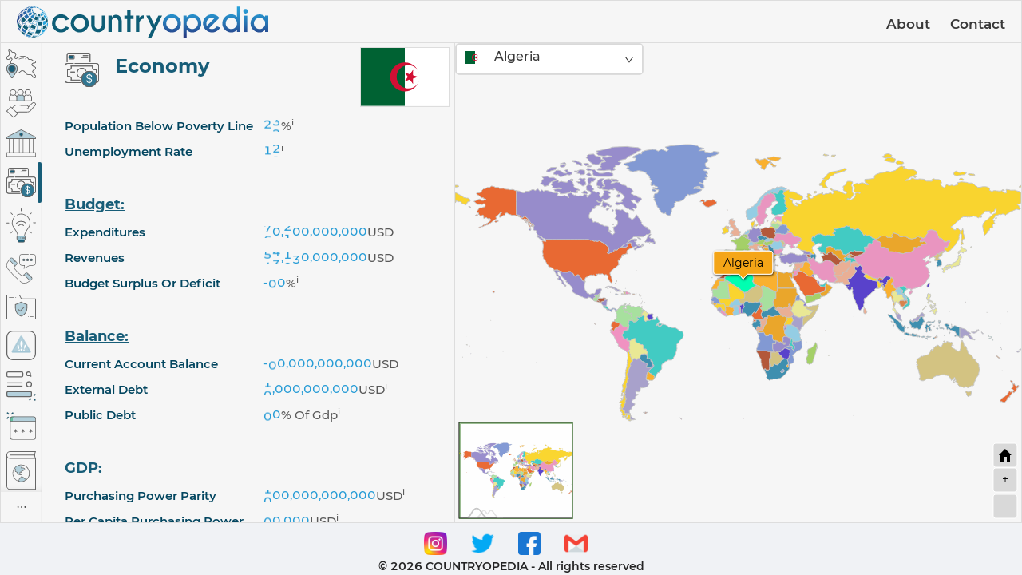

--- FILE ---
content_type: text/css; charset=utf-8
request_url: https://www.countryopedia.com/static/css/main.c9d1e48e.chunk.css
body_size: 531
content:
html{line-height:1.15;-ms-text-size-adjust:100%;-webkit-text-size-adjust:100%}h1{font-size:2em;margin:.67em 0}dl dl,dl ol,dl ul,ol dl,ul dl{margin:0}hr{box-sizing:initial;height:0}pre{font-family:monospace,monospace;font-size:1em}abbr[title]{text-decoration:underline;text-decoration:underline dotted}b,strong{font-weight:bolder}code,kbd,samp{font-family:monospace,monospace;font-size:1em}small{font-size:80%}button,input,select{margin:0}button{text-transform:none}[type=button],[type=reset],[type=submit],button{-webkit-appearance:button}fieldset{padding:.35em .75em .625em}progress{vertical-align:initial}select{text-transform:none}textarea{margin:0}[type=search]{-webkit-appearance:textfield;outline-offset:-2px}::-webkit-inner-spin-button,::-webkit-outer-spin-button{height:auto}::-webkit-input-placeholder{color:inherit;opacity:.54}::-webkit-search-decoration{-webkit-appearance:none}::-webkit-file-upload-button{-webkit-appearance:button;font:inherit}::-moz-focus-inner{border-style:none;padding:0}:-moz-focusring{outline:1px dotted ButtonText}:-moz-ui-invalid{box-shadow:none}details,dialog{display:block}dialog{background-color:#fff;border:solid;color:#000;height:-moz-fit-content;height:-webkit-fit-content;height:fit-content;left:0;margin:auto;padding:1em;position:absolute;right:0;width:-moz-fit-content;width:-webkit-fit-content;width:fit-content}dialog:not([open]){display:none}summary{display:list-item}@font-face{font-family:Montserrat-SemiBold;src:url(/static/media/Montserrat-SemiBold.c641dbee.ttf) format("truetype")}@font-face{font-family:Montserrat-Regular;src:url(/static/media/Montserrat-Regular.ee653992.ttf) format("truetype")}@font-face{font-family:Montserrat-Medium;src:url(/static/media/Montserrat-Medium.c8b6e083.ttf) format("truetype")}@font-face{font-family:Montserrat-Bold;src:url(/static/media/Montserrat-Bold.ade91f47.ttf) format("truetype")}code{font-family:Montserrat-Regular,source-code-pro,Menlo,Monaco,Consolas,"Courier New",monospace}
/*# sourceMappingURL=main.c9d1e48e.chunk.css.map */

--- FILE ---
content_type: image/svg+xml
request_url: https://www.countryopedia.com/static/media/Most%20Visited%20Sites.8b14f523.svg
body_size: 453
content:
<svg xmlns="http://www.w3.org/2000/svg" viewBox="0 0 262.49 261.99">
  <defs>
    <style>.cls-1{fill:#175d78;stroke:#666;stroke-miterlimit:10;stroke-width:2px;}.cls-2{fill:#549ab569;}.cls-3{fill:#666;}</style>
  </defs>
  <title>Most Visited Sites</title>
  <g id="Layer_2" data-name="Layer 2">
    <g id="Capa_1" data-name="Capa 1">
      <g id="effect">
        <path class="cls-1" d="M201,251.85l13.72-13.72,6.86,6.86-13.72,13.72Z"/>
        <path class="cls-1" d="M240.49,212.41l13.72-13.73,6.86,6.86-13.72,13.73Z"/>
        <path class="cls-1" d="M240.48,246.86l6.87-6.86,13.72,13.72-6.86,6.86Z"/>
      </g>
      <g id="color">
        <path class="cls-2" d="M213.3,223h-199a9.7,9.7,0,0,1-9.7-9.7V189a9.71,9.71,0,0,1,9.7-9.71h199A9.7,9.7,0,0,1,223,189V213.3A9.7,9.7,0,0,1,213.3,223Z"/>
      </g>
      <g id="regular">
        <path class="cls-3" d="M196.32,43.27A21.64,21.64,0,1,1,218,21.63,21.67,21.67,0,0,1,196.32,43.27Zm0-34a12.34,12.34,0,1,0,12.33,12.33A12.35,12.35,0,0,0,196.32,9.3Z"/>
        <rect class="cls-3" x="211.77" y="35.16" width="9.3" height="13.27" transform="translate(33.83 165.26) rotate(-45)"/>
        <path class="cls-3" d="M14.35,53A14.37,14.37,0,0,1,0,38.62V14.35A14.37,14.37,0,0,1,14.35,0H135.66A14.37,14.37,0,0,1,150,14.35V38.62A14.37,14.37,0,0,1,135.66,53Zm0-43.67a5.06,5.06,0,0,0-5,5V38.62a5.06,5.06,0,0,0,5,5.05H135.66a5.06,5.06,0,0,0,5.06-5.05V14.35a5.06,5.06,0,0,0-5.06-5Z"/>
        <path class="cls-3" d="M14.35,227.65A14.37,14.37,0,0,1,0,213.3V189a14.37,14.37,0,0,1,14.35-14.36h199A14.37,14.37,0,0,1,227.65,189V213.3a14.36,14.36,0,0,1-14.35,14.35Zm0-43.67a5.06,5.06,0,0,0-5,5.06V213.3a5.06,5.06,0,0,0,5,5.06h199a5.06,5.06,0,0,0,5-5.06V189a5.06,5.06,0,0,0-5-5.06Z"/>
        <rect class="cls-3" x="7.28" y="97.05" width="135.46" height="9.3"/>
        <rect class="cls-3" x="7.28" y="126.16" width="135.46" height="9.3"/>
        <path class="cls-3" d="M201.17,140.31a26.49,26.49,0,1,1,26.48-26.48A26.52,26.52,0,0,1,201.17,140.31Zm0-43.67a17.19,17.19,0,1,0,17.18,17.19A17.21,17.21,0,0,0,201.17,96.64Z"/>
      </g>
    </g>
  </g>
</svg>

--- FILE ---
content_type: image/svg+xml
request_url: https://www.countryopedia.com/static/media/Government.797ceb32.svg
body_size: 601
content:
<svg xmlns="http://www.w3.org/2000/svg" viewBox="0 0 322.12 294.3">
  <defs>
    <style>.cls-1{fill:#549ab569;}.cls-2{fill:#175d78;}.cls-3{fill:#666;}</style>
  </defs>
  <title>Government</title>
  <g id="Layer_2" data-name="Layer 2">
    <g id="Capa_1" data-name="Capa 1">
      <polygon class="cls-1" points="3.53 83.3 3.53 100.24 317.38 100.24 317.38 85.72 161.06 2.88 3.53 83.3"/>
      <circle class="cls-2" cx="161.31" cy="54.42" r="14.55"/>
      <path class="cls-3" d="M161.06,75a20.57,20.57,0,1,1,20.56-20.57A20.59,20.59,0,0,1,161.06,75Zm0-34.27a13.71,13.71,0,1,0,13.71,13.7A13.72,13.72,0,0,0,161.06,40.72Z"/>
      <path class="cls-3" d="M0,294.3v-48H27.41V102.4H0V80.53L161.06,0,322.12,80.53V102.4H294.7V246.32h27.42v48Zm6.85-6.85H315.26V253.18H6.85Zm246.73-41.13h34.27V102.4H253.58Zm-68.53,0h61.68V102.4H185.05Zm-41.12,0h34.26V102.4H143.93Zm-68.54,0h61.68V102.4H75.39Zm-41.12,0H68.54V102.4H34.27ZM6.85,84.77V95.55H315.26V84.77L161.06,7.66Z"/>
    </g>
  </g>
</svg>

--- FILE ---
content_type: image/svg+xml
request_url: https://www.countryopedia.com/assets/flags/Algeria.svg
body_size: 387
content:
<svg xmlns="http://www.w3.org/2000/svg" xmlns:xlink="http://www.w3.org/1999/xlink" width="900" height="600" viewBox="0 0 60 40"><clipPath id="a"><path d="M0 0h60v40H0zm32.415 28a8 8 0 1 0 0-16 8 8 0 1 0 0 16"/></clipPath><path d="M0 0h60v40H0z" fill="#fff"/><path d="M0 0h30v40H0z" fill="#006233"/><g fill="#d21034"><circle cx="30" cy="20" r="10" clip-path="url(#a)"/><g transform="translate(34.045 20)"><g id="d"><g id="c"><path d="M5 0H0v3z" transform="rotate(18 5 0)" id="b"/><use xlink:href="#b" transform="scale(1 -1)"/></g><use xlink:href="#c" transform="rotate(72)"/></g><use xlink:href="#c" transform="rotate(-72)"/><use xlink:href="#d" transform="rotate(144)"/></g></g></svg>

--- FILE ---
content_type: image/svg+xml
request_url: https://www.countryopedia.com/static/media/Military%20and%20Security.782eefdd.svg
body_size: 432
content:
<svg xmlns="http://www.w3.org/2000/svg" viewBox="0 0 326.53 271.13">
  <defs>
    <style>.cls-1{fill:#549ab569;}.cls-2{fill:#666;}</style>
  </defs>
  <title>Military and Security</title>
  <g id="Layer_2" data-name="Layer 2">
    <g id="Capa_1" data-name="Capa 1">
      <path class="cls-1" d="M98.76,141.68c0,64.17,55.49,90.88,64.51,90.88s64.51-26.71,64.51-90.88v-34.2a270.26,270.26,0,0,1-64.51-27.36,261.75,261.75,0,0,1-64.51,27.36v34.2Z"/>
      <path class="cls-2" d="M4,271.13a4,4,0,0,1-4-4V4A4,4,0,0,1,4,0H143.62a4,4,0,0,1,3.52,2.12l21,39.43H322.54a4,4,0,0,1,4,4v221.6a4,4,0,0,1-4,4Zm4-8H318.54V49.54H165.71a4,4,0,0,1-3.52-2.12L141.22,8H8Z"/>
      <path class="cls-2" d="M103.09,35.69a4,4,0,1,1,0-8h.16a4,4,0,1,1,0,8Z"/>
      <path class="cls-2" d="M31.69,35.69a4,4,0,0,1,0-8h51.5a4,4,0,1,1,0,8Z"/>
      <path class="cls-2" d="M163.27,236.56c-5.39,0-22.19-6.61-38.43-22.52-13.72-13.44-30.08-36.91-30.08-72.36v-34.2a4,4,0,0,1,2.94-3.85,257,257,0,0,0,63.53-26.95,4,4,0,0,1,4.07,0,268,268,0,0,0,63.53,26.95,4,4,0,0,1,2.94,3.85v34.2c0,35.45-16.35,58.92-30.07,72.36C185.46,230,168.65,236.56,163.27,236.56Zm-1.49-151a263.1,263.1,0,0,1-56.88,24.28l-2.15.64v31.16c0,32.26,14.7,53.7,27,66,14.54,14.51,29.6,20.44,33.15,20.85l.35,0,.34,0c3.56-.41,18.62-6.34,33.15-20.85,12.33-12.31,27-33.75,27-66V110.52l-2.14-.64A275.07,275.07,0,0,1,164.75,85.6l-1.48-.85Z"/>
      <path class="cls-2" d="M151.74,183.23a3.92,3.92,0,0,1-2.82-1.17l-22.75-22.74a4,4,0,0,1,0-5.65,4,4,0,0,1,5.65,0l19.92,19.92,43-43a4,4,0,1,1,5.65,5.65l-45.79,45.79A4,4,0,0,1,151.74,183.23Z"/>
      <path class="cls-2" d="M244.06,243.43a4,4,0,1,1,0-8h.16a4,4,0,1,1,0,8Z"/>
      <path class="cls-2" d="M264.11,243.43a4,4,0,0,1,0-8h30.73a4,4,0,0,1,0,8Z"/>
    </g>
  </g>
</svg>

--- FILE ---
content_type: image/svg+xml
request_url: https://www.countryopedia.com/static/media/Energy.24ab5701.svg
body_size: 855
content:
<svg xmlns="http://www.w3.org/2000/svg" viewBox="0 0 384.33 449.93">
  <defs>
    <style>.cls-1{fill:#549ab599;}.cls-1,.cls-2{fill-rule:evenodd;}.cls-2{fill:#175d78;}.cls-3{fill:#666;}</style>
  </defs>
  <title>Energy</title>
  <g id="Layer_2" data-name="Layer 2">
    <g id="Capa_1" data-name="Capa 1">
      <path class="cls-1" d="M192.17,362.42H148.86A10.86,10.86,0,0,0,138,373.25v32.47a10.86,10.86,0,0,0,10.82,10.83h86.61a10.86,10.86,0,0,0,10.82-10.83V373.25a10.86,10.86,0,0,0-10.82-10.83Z"/>
      <path class="cls-2" d="M235.47,416.55H148.86V431a14.48,14.48,0,0,0,14.43,14.44H221A14.48,14.48,0,0,0,235.47,431Z"/>
      <path class="cls-3" d="M110.52,112.05a4.52,4.52,0,0,1-3.23-7.67l.14-.13a4.51,4.51,0,0,1,6.38,6.38l-.23.22A4.48,4.48,0,0,1,110.52,112.05Z"/>
      <path class="cls-3" d="M163.29,449.93A19,19,0,0,1,144.35,431V420.64l-2.46-1.26a15.31,15.31,0,0,1-8.37-13.66V373.25a15.34,15.34,0,0,1,8.08-13.51l2.67-1.44-.33-3c-3.17-29.69-25.3-61.56-44.82-89.68l-.72-1q-2.61-3.76-5.15-7.43a120,120,0,0,1-3.2-131A4.5,4.5,0,0,1,93.89,124a4.44,4.44,0,0,1,2.37.68,4.51,4.51,0,0,1,2,2.8,4.46,4.46,0,0,1-.56,3.4,111.08,111.08,0,0,0,3,121.12l5.85,8.44c20,28.87,42.76,61.6,46.34,93.43l.45,4H231l.45-4c3.57-31.83,26.3-64.56,46.34-93.43l1-1.46c1.63-2.35,3.25-4.68,4.83-7A111,111,0,0,0,141.57,90.42a4.51,4.51,0,1,1-4.12-8A120,120,0,0,1,291.08,257.15l-5.62,8.1-.25.36c-19.52,28.12-41.65,60-44.83,89.68l-.32,3,2.67,1.44a15.34,15.34,0,0,1,8.07,13.51v32.47a15.29,15.29,0,0,1-8.37,13.66L240,420.64V431A19,19,0,0,1,221,449.93ZM153.37,431a10.06,10.06,0,0,0,9.92,9.93H221A10.06,10.06,0,0,0,231,431v-9.92H153.37Zm-4.51-64.05a6.32,6.32,0,0,0-6.31,6.32v32.47a6.32,6.32,0,0,0,6.31,6.32h86.61a6.32,6.32,0,0,0,6.31-6.32V394h-32.5a4.52,4.52,0,1,1,0-9h32.5V373.25a6.32,6.32,0,0,0-6.31-6.32Z"/>
      <path class="cls-3" d="M192.17,37.6a4.52,4.52,0,0,1-4.52-4.51V4.51a4.52,4.52,0,0,1,9,0V33.09A4.52,4.52,0,0,1,192.17,37.6Z"/>
      <path class="cls-3" d="M79.68,84.19a4.49,4.49,0,0,1-3.19-1.32L56.28,62.67A4.52,4.52,0,0,1,59.47,55a4.45,4.45,0,0,1,3.19,1.33l20.21,20.2a4.51,4.51,0,0,1-3.19,7.7Z"/>
      <path class="cls-3" d="M4.51,196.68a4.52,4.52,0,0,1,0-9H33.09a4.52,4.52,0,0,1,0,9Z"/>
      <path class="cls-3" d="M59.47,329.37a4.51,4.51,0,0,1-3.19-7.7l20.21-20.21a4.51,4.51,0,1,1,6.38,6.38L62.66,328A4.45,4.45,0,0,1,59.47,329.37Z"/>
      <path class="cls-3" d="M324.86,329.37a4.49,4.49,0,0,1-3.2-1.33l-20.2-20.2a4.51,4.51,0,0,1,6.38-6.38L328,321.67a4.5,4.5,0,0,1,0,6.37A4.44,4.44,0,0,1,324.86,329.37Z"/>
      <path class="cls-3" d="M351.24,193.72a4.51,4.51,0,1,1,0-9h28.58a4.51,4.51,0,0,1,0,9Z"/>
      <path class="cls-3" d="M304.65,84.19a4.51,4.51,0,0,1-3.19-7.7l20.21-20.21a4.5,4.5,0,0,1,6.37,0,4.53,4.53,0,0,1,0,6.39l-20.2,20.2A4.51,4.51,0,0,1,304.65,84.19Z"/>
      <path class="cls-3" d="M183.14,394a4.52,4.52,0,0,1,0-9h.21a4.52,4.52,0,0,1,0,9Z"/>
      <path class="cls-3" d="M192.16,263.05a5.5,5.5,0,1,1,5.5-5.5,5.51,5.51,0,0,1-5.5,5.5Z"/>
      <path class="cls-3" d="M254.38,200.84a5.47,5.47,0,0,1-3.89-1.62,82.58,82.58,0,0,0-116.65,0,5.5,5.5,0,0,1-7.78-7.77,93.58,93.58,0,0,1,132.2,0,5.51,5.51,0,0,1-3.88,9.39Z"/>
      <path class="cls-3" d="M223.27,231.94a5.46,5.46,0,0,1-3.89-1.61,38.52,38.52,0,0,0-54.43,0,5.5,5.5,0,1,1-7.78-7.78,49.58,49.58,0,0,1,70,0,5.5,5.5,0,0,1-3.89,9.39Z"/>
    </g>
  </g>
</svg>

--- FILE ---
content_type: application/javascript; charset=utf-8
request_url: https://www.countryopedia.com/static/js/7.33b40c13.chunk.js
body_size: 1617
content:
(this.webpackJsonpcountryopedia=this.webpackJsonpcountryopedia||[]).push([[7],{789:function(e,t,a){"use strict";a.r(t),a.d(t,"default",(function(){return f}));var r=a(0),n=a.n(r),o=a(788),i=a(786),u=a(785),l=a(689),d=a(787),s=a(71),c=a(4),v=a(11),p=a(206);var f=function(e){var t=e.selectedCountry,a=e.countriesListToMap,f=e.keyTitle,h=e.isTooltipHidden,g=Object(r.useContext)(s.a)._setCountry,m=Object(p.a)(t),x=Object(p.a)(a),b=Object(r.useRef)(1),y=Object(r.useRef)({}),C=Object(r.useRef)({}),M=Object(r.useRef)({}),O=Object(r.useRef)({}),T=Object(r.useRef)({});return Object(r.useLayoutEffect)((function(){i.g(d.a);var e=i.e("chartdiv",u.b);e.geodata=l.a,e.projection=new u.f.Miller,e.panBehavior="move";var t=e.series.push(new u.c),a=t.mapPolygons.template;t.exclude=["AQ","AX","BQ","GF","TF","GP","MQ","YT","RE","GO","JU","UM-FQ","UM-HQ","UM-DQ","UM-JQ","UM-MQ","UM-WQ"],t.useGeodata=!0,t.calculateVisualCenter=!0,a.adapter.add("fill",(function(e,t){return i.d(v.a.polygons[t.dataItem.index%20])})),a.opacity=.9,a.strokeWidth=1,a.stroke=i.d("#c1c1c1"),a.tooltipText="{name}",a.showTooltipOn="hover",a.tooltipPosition="fixed",a.events.on("hit",(function(e){var t,a,r;return g(null===(t=e.target)||void 0===t||null===(a=t.dataItem)||void 0===a||null===(r=a.dataContext)||void 0===r?void 0:r.id)}));var r=a.states.create("hover");r.properties.fill=i.d(v.a.polyHover),r.properties.strokeWidth=2;var n=e.chartContainer.createChild(i.b);n.fontSize=20,n.fontFamily="Montserrat-Bold",n.fontWeight=500,n.paddingTop=46,n.align="center",n.zIndex=100,n.fill=i.d(v.a.darkGrey);var o=e.chartContainer.createChild(u.a);o.hide(),o.id="heatLegend",o.series=t,o.align="right",o.valign="bottom",o.width=i.f(50),o.marginRight=i.f(7),o.marginBottom=i.f(2),o.background.fill=i.d("#000"),o.background.fillOpacity=.05,o.padding(5,5,5,5),o.valueAxis.axisRanges.create().label.horizontalCenter="left",o.valueAxis.axisRanges.create().label.horizontalCenter="right",o.valueAxis.renderer.labels.template.adapter.add("text",(function(){return""})),t.events.on("datavalidated",(function(e){var t=e.target.map.getKey("heatLegend"),a=t.series.dataItem.values.value.low,r=t.valueAxis.axisRanges.getIndex(0);r.value=a,r.label.text="".concat(t.numberFormatter.format(a));var n=t.series.dataItem.values.value.high,o=t.valueAxis.axisRanges.getIndex(1);o.value=n,o.label.text="".concat(t.numberFormatter.format(n))})),o.series=t,e.zoomControl=new u.e;var s=e.chartContainer.createChild(i.a);s.readerTitle="Press to zoom out",s.padding(7,7,7,7),s.margin(0,5,69,0),s.valign="bottom",s.align="right",s.events.on("hit",(function(){return e.goHome()})),s.icon=new i.c,s.icon.path="M16,8 L14,8 L14,16 L10,16 L10,10 L6,10 L6,16 L2,16 L2,8 L0,8 L8,0 L16,8 Z M16,8",e.smallMap=new u.d;var c=e.smallMap;return c.series.push(t),c.align="left",c.valign="bottom",c.rectangle.stroke=i.d("#367B25"),c.rectangle.strokeWidth=2,c.background.stroke=i.d("#000000"),c.series.getIndex(0).mapPolygons.template.strokeWidth=.2,y.current=e,C.current=a,M.current=t,O.current=o,T.current=n,function(){e&&e.dispose()}}),[]),Object(r.useLayoutEffect)((function(){if(1===b.current)b.current++;else if(2===b.current&&t.AMChartsCode&&!M.current.appeared)M.current.events.on("appeared",(function(){var e=M.current.getPolygonById(t.AMChartsCode);setTimeout((function(){e&&(e.isHover=!0,e.showTooltipOn="always")}),200)}));else if((null===m||void 0===m?void 0:m.AMChartsCode)!==(null===t||void 0===t?void 0:t.AMChartsCode)){var e=M.current.getPolygonById(null===m||void 0===m?void 0:m.AMChartsCode),a=M.current.getPolygonById(null===t||void 0===t?void 0:t.AMChartsCode);e&&(e.tooltip.hide(),e.isHover=!1,e.showTooltipOn="never",e.showTooltipOn="hover"),a&&(a.showTooltipOn="always",a.isHover=!1,a.isHover=!0)}return function(){}}),[t]),Object(r.useLayoutEffect)((function(){var e=function(e){Object(o.a)(e.target.dataItem.value)||"N/A"===e.target.dataItem.dataContext.value||void 0===e.target.dataItem.value?O.current.valueAxis.hideTooltip():O.current.valueAxis.showTooltipAt(e.target.dataItem.value)};return void 0!==x&&x!==a&&(0===a.length?(C.current.adapter.add("fill",(function(e,t){return i.d(v.a.polygons[t.dataItem.index%20])})),M.current.data=c.g.countriesListToMap,T.current.text="",O.current.hide(),O.current.valueAxis.hideTooltip(),C.current.tooltipText="{name}"):(T.current.text="Heat Map - ".concat(f),O.current.show(),C.current.tooltipText="{name} \n {dataContext.value}",M.current.data=a,C.current.events.on("over",e),0===x.length&&(C.current.adapter.add("fill",(function(){return i.d("#fff")})),M.current.heatRules.push({property:"fill",target:C.current,min:i.d(v.a.heatMapMin),max:i.d(v.a.heatMapMax)})))),function(){a===c.g.countriesListToMap||C.current._disposed||C.current.events.off("over",e)}}),[a,f]),Object(r.useLayoutEffect)((function(){h?M.current.tooltip.adapter.add("disabled",(function(){return!0})):M.current.tooltip.adapter.add("disabled",(function(){return!1}))}),[h]),n.a.createElement("div",{id:"chartdiv"})}}}]);
//# sourceMappingURL=7.33b40c13.chunk.js.map

--- FILE ---
content_type: image/svg+xml
request_url: https://www.countryopedia.com/static/media/Economy.ff0daea7.svg
body_size: -532
content:
<svg xmlns="http://www.w3.org/2000/svg" viewBox="0 0 324.93 322.71">
  <defs>
    <style>.cls-1{fill:#175d78;}.cls-2{fill:none;stroke:#666;stroke-miterlimit:10;stroke-width:8px;}.cls-3{fill:#549ab569;}.cls-4{fill:#666;}.cls-5{fill:#fff;}</style>
  </defs>
  <title>Economy</title>
  <g id="Layer_2" data-name="Layer 2">
    <g id="Capa_1" data-name="Capa 1">
      <path class="cls-1" d="M51.9,57a7.42,7.42,0,0,1-7.41-7.41V35.87a7.42,7.42,0,0,1,7.41-7.41H79.84a7.42,7.42,0,0,1,7.4,7.41v13.7A7.41,7.41,0,0,1,79.84,57Z"/>
      <path class="cls-2" d="M49.39,59.53a8.73,8.73,0,0,1-8.73-8.73V34.64a8.74,8.74,0,0,1,8.73-8.73h33a8.75,8.75,0,0,1,8.74,8.73V50.8a8.72,8.72,0,0,1-8.74,8.73Z"/>
      <circle class="cls-1" cx="232.36" cy="246.33" r="72.95" transform="translate(-84.14 366.74) rotate(-67.5)"/>
      <circle class="cls-3" cx="232.36" cy="246.33" r="72.5"/>
      <path class="cls-4" d="M240.5,90a3.89,3.89,0,0,1-3.88-3.89V21.68A13.93,13.93,0,0,0,222.7,7.77H41.07A13.93,13.93,0,0,0,27.16,21.68v64.4a3.89,3.89,0,1,1-7.77,0V21.68A21.7,21.7,0,0,1,41.07,0H222.7a21.71,21.71,0,0,1,21.69,21.68v64.4A3.89,3.89,0,0,1,240.5,90Z"/>
      <path class="cls-4" d="M240.5,89.52a3.44,3.44,0,0,1-3.43-3.44V21.68A14.38,14.38,0,0,0,222.7,7.32H41.07A14.37,14.37,0,0,0,26.71,21.68v64.4a3.44,3.44,0,0,1-6.88,0V21.68A21.26,21.26,0,0,1,41.07.45H222.7a21.26,21.26,0,0,1,21.24,21.23v64.4A3.44,3.44,0,0,1,240.5,89.52Z"/>
      <path class="cls-4" d="M157.41,49.63a3.89,3.89,0,1,1,0-7.77h61.43a3.89,3.89,0,0,1,0,7.77Z"/>
      <path class="cls-4" d="M157.41,49.18a3.44,3.44,0,1,1,0-6.88h61.43a3.44,3.44,0,0,1,0,6.88Z"/>
      <path class="cls-4" d="M175.1,32.37a3.89,3.89,0,0,1,0-7.77h43.74a3.89,3.89,0,0,1,0,7.77Z"/>
      <path class="cls-4" d="M175.1,31.92a3.44,3.44,0,1,1,0-6.88h43.74a3.44,3.44,0,0,1,0,6.88Z"/>
      <path class="cls-4" d="M313.08,277.44a3.89,3.89,0,0,1-2.52-6.85,18.66,18.66,0,0,0,6.6-14.24V123.93a18.68,18.68,0,0,0-18.66-18.67H98.14a3.89,3.89,0,0,1,0-7.77H298.5a26.46,26.46,0,0,1,26.43,26.43V256.35a26.44,26.44,0,0,1-9.34,20.17A3.9,3.9,0,0,1,313.08,277.44Z"/>
      <path class="cls-4" d="M313.08,277a3.46,3.46,0,0,1-2.63-1.21,3.45,3.45,0,0,1,.4-4.85,19.09,19.09,0,0,0,6.76-14.58V123.93a19.14,19.14,0,0,0-19.11-19.12H98.14a3.44,3.44,0,0,1,0-6.87H298.5a26,26,0,0,1,26,26V256.35a26,26,0,0,1-9.18,19.83A3.47,3.47,0,0,1,313.08,277Z"/>
      <path class="cls-4" d="M26.43,282.78A26.46,26.46,0,0,1,0,256.35V123.92A26.46,26.46,0,0,1,26.43,97.49H82a3.89,3.89,0,1,1,0,7.77H26.43A18.68,18.68,0,0,0,7.77,123.92V256.35A18.68,18.68,0,0,0,26.43,275H150.82a3.89,3.89,0,0,1,0,7.77Z"/>
      <path class="cls-4" d="M26.43,282.34a26,26,0,0,1-26-26V123.92a26,26,0,0,1,26-26H82a3.44,3.44,0,1,1,0,6.87H26.43A19.14,19.14,0,0,0,7.32,123.92V256.35a19.13,19.13,0,0,0,19.11,19.11H150.82a3.44,3.44,0,0,1,0,6.88Z"/>
      <path class="cls-4" d="M59.88,259.86a3.89,3.89,0,0,1-3.43-5.71,20.34,20.34,0,0,0,2.4-9.64,20.6,20.6,0,0,0-20.57-20.57,20.31,20.31,0,0,0-9.64,2.4,4,4,0,0,1-1.83.45,3.87,3.87,0,0,1-3.88-3.88V157.37a3.87,3.87,0,0,1,3.88-3.88,3.87,3.87,0,0,1,1.83.45,20.31,20.31,0,0,0,9.64,2.4,20.6,20.6,0,0,0,20.57-20.57,20.31,20.31,0,0,0-2.4-9.64,3.88,3.88,0,0,1,3.43-5.71H265.05a3.88,3.88,0,0,1,3.43,5.71,20.31,20.31,0,0,0-2.4,9.64,20.6,20.6,0,0,0,20.57,20.57,20.31,20.31,0,0,0,9.64-2.4,3.88,3.88,0,0,1,1.83-.46,4,4,0,0,1,2,.56,3.9,3.9,0,0,1,1.88,3.33V189a3.89,3.89,0,0,1-7.77,0V163.1l-1.19.28a28.34,28.34,0,0,1-34-34l.28-1.19H65.61l.27,1.19a28,28,0,0,1,.74,6.39,28.38,28.38,0,0,1-28.34,28.34,28.75,28.75,0,0,1-6.4-.73l-1.18-.28v54.07l1.18-.27a28.31,28.31,0,0,1,34,34l-.27,1.19H144a3.89,3.89,0,0,1,0,7.77Z"/>
      <path class="cls-4" d="M59.88,259.41a3.44,3.44,0,0,1-3-5.05,20.72,20.72,0,0,0,2.45-9.85,21,21,0,0,0-21-21,20.81,20.81,0,0,0-9.85,2.45,3.41,3.41,0,0,1-1.62.4,3.47,3.47,0,0,1-1.77-.49,3.43,3.43,0,0,1-1.67-2.94V157.37A3.43,3.43,0,0,1,25,154.43a3.39,3.39,0,0,1,3.39-.09,20.81,20.81,0,0,0,9.85,2.45,21,21,0,0,0,21-21,20.69,20.69,0,0,0-2.45-9.85,3.43,3.43,0,0,1,3-5H265.05a3.43,3.43,0,0,1,3,5,20.76,20.76,0,0,0-2.45,9.86,21,21,0,0,0,21,21,20.69,20.69,0,0,0,9.85-2.45,3.53,3.53,0,0,1,1.62-.4,3.43,3.43,0,0,1,3.43,3.44V189a3.44,3.44,0,1,1-6.87,0V162.54l-1.74.4a27.88,27.88,0,0,1-33.46-33.46l.4-1.74H65.05l.4,1.74A27.88,27.88,0,0,1,32,162.94l-1.74-.4v55.2l1.74-.4A27.88,27.88,0,0,1,65.45,250.8l-.4,1.74h79a3.44,3.44,0,1,1,0,6.87Z"/>
      <path class="cls-4" d="M148.27,236.43a3.69,3.69,0,0,1-1.23-.2,48.6,48.6,0,1,1,57.45-70.5,3.89,3.89,0,0,1-3.35,5.84,3.92,3.92,0,0,1-3.37-1.93,41,41,0,0,0-35.31-20.32,40.83,40.83,0,0,0-13,79.54,3.89,3.89,0,0,1-1.24,7.57Z"/>
      <path class="cls-4" d="M148.27,236a3.41,3.41,0,0,1-1.09-.18A48.16,48.16,0,1,1,204.1,166a3.44,3.44,0,0,1-1.24,4.7,3.37,3.37,0,0,1-1.72.47,3.46,3.46,0,0,1-3-1.71,41.45,41.45,0,0,0-35.7-20.54,41.28,41.28,0,0,0-13.1,80.42,3.44,3.44,0,0,1-1.09,6.7Z"/>
      <path class="cls-4" d="M57.76,184.47a3.89,3.89,0,0,1,0-7.77H94.45a3.89,3.89,0,0,1,0,7.77Z"/>
      <path class="cls-4" d="M57.76,184a3.44,3.44,0,0,1,0-6.87H94.45a3.44,3.44,0,0,1,0,6.87Z"/>
      <path class="cls-4" d="M232.36,322.71a76.38,76.38,0,1,1,76.39-76.38A76.46,76.46,0,0,1,232.36,322.71Zm0-145A68.61,68.61,0,1,0,301,246.33,68.69,68.69,0,0,0,232.36,177.72Z"/>
      <path class="cls-4" d="M232.36,322.26a75.94,75.94,0,1,1,75.94-75.93A76,76,0,0,1,232.36,322.26Zm0-145a69.06,69.06,0,1,0,69.06,69.06A69.14,69.14,0,0,0,232.36,177.27Z"/>
      <path class="cls-5" d="M232.36,290.56a4.09,4.09,0,0,1-4.08-4.09v-3.53l-1.46-.28c-12-2.23-20.69-11.49-20.69-22a4.09,4.09,0,0,1,8.17,0c0,5.94,4.69,11.34,11.67,13.44l2.31.69V246l-1.46-.27c-12-2.23-20.69-11.49-20.69-22s8.7-19.8,20.69-22l1.46-.27v-3.54a4.09,4.09,0,0,1,8.17,0v3.54l1.46.27c12,2.23,20.68,11.5,20.68,22a4.08,4.08,0,0,1-8.16,0c0-6-4.59-11.3-11.68-13.44l-2.3-.69v28.74l1.46.28c12,2.23,20.68,11.49,20.68,22s-8.7,19.8-20.68,22l-1.46.28v3.53A4.09,4.09,0,0,1,232.36,290.56Zm4.09-15.8,2.3-.69c7-2.1,11.68-7.5,11.68-13.44s-4.69-11.33-11.68-13.43l-2.3-.7ZM226,210.28c-7,2.1-11.67,7.5-11.67,13.44S218.88,235,226,237.16l2.31.69V209.59Z"/>
    </g>
  </g>
</svg>

--- FILE ---
content_type: image/svg+xml
request_url: https://www.countryopedia.com/static/media/Communication.00ab5016.svg
body_size: 967
content:
<svg xmlns="http://www.w3.org/2000/svg" viewBox="0 0 336.86 336.86">
  <defs>
    <style>.cls-1{fill:#549ab569;}.cls-2{fill:#175d78;}.cls-3{fill:#666;}</style>
  </defs>
  <title>Communication</title>
  <g id="Layer_2" data-name="Layer 2">
    <g id="Capa_1" data-name="Capa 1">
      <path class="cls-1" d="M72.8,51l41.77,41.77a20.2,20.2,0,0,1,.58,28l-13.86,15.06L32.53,67,42,53.62A20.2,20.2,0,0,1,72.8,51Z"/>
      <path class="cls-1" d="M244.08,222.3l41.77,41.76a20.19,20.19,0,0,1-2.61,30.75l-13.42,9.51-68.76-68.76,15.07-13.85A20.2,20.2,0,0,1,244.08,222.3Z"/>
      <path class="cls-2" d="M210.77,67.07A11.88,11.88,0,1,1,198.89,55.2,11.88,11.88,0,0,1,210.77,67.07Z"/>
      <path class="cls-2" d="M295.87,67.07A11.88,11.88,0,1,1,284,55.2,11.88,11.88,0,0,1,295.87,67.07Z"/>
      <path class="cls-2" d="M253.32,67.07A11.88,11.88,0,1,1,241.44,55.2,11.88,11.88,0,0,1,253.32,67.07Z"/>
      <path class="cls-3" d="M207.56,336.86l-2.21,0a67.82,67.82,0,0,1-40.72-15.1c-4.37-3.52-8.52-6.93-12.33-10.11a3.07,3.07,0,0,1-.39-4.32,3.06,3.06,0,0,1,4.32-.38c3.84,3.2,8,6.58,12.24,10a62.43,62.43,0,0,0,39.05,13.71,61.74,61.74,0,0,0,35.87-11.36l21.7-15.38L201,239.81l-8.19,7.54a17.81,17.81,0,0,1-12.08,4.7,17.58,17.58,0,0,1-10.47-3.41,377.94,377.94,0,0,1-82-82,17.83,17.83,0,0,1,1.3-22.55l7.53-8.19L32.94,71.77,17.55,93.48a62.37,62.37,0,0,0,2.36,74.91A983.79,983.79,0,0,0,140.85,293.84a3.07,3.07,0,0,1,.3,4.32,3.06,3.06,0,0,1-2.31,1.06,3.09,3.09,0,0,1-2-.75A990.66,990.66,0,0,1,15.13,172.24a68.26,68.26,0,0,1-2.58-82.31l27-38.09a23.21,23.21,0,0,1,17-9.72c.65-.06,1.31-.08,2-.08A23.07,23.07,0,0,1,75,48.85l41.77,41.77a23.19,23.19,0,0,1,.67,32.18L94,148.22A11.7,11.7,0,0,0,93.17,163a372.12,372.12,0,0,0,80.68,80.68,11.56,11.56,0,0,0,6.86,2.24,11.7,11.7,0,0,0,7.93-3.09l25.42-23.39a23.2,23.2,0,0,1,32.18.67L288,261.9a23.25,23.25,0,0,1-3,35.42l-38.09,27A67.81,67.81,0,0,1,207.56,336.86Zm22.22-117.42A17,17,0,0,0,218.21,224L205.5,235.66l64.67,64.67,11.31-8A17.1,17.1,0,0,0,288.13,274l-.88-3.37-4.91,4.9a3,3,0,0,1-2.16.9,3.06,3.06,0,0,1-2.17-5.23l5.31-5.31-9.54-9.54-5.31,5.31a3.06,3.06,0,0,1-5.23-2.17,3,3,0,0,1,.89-2.16l5.32-5.32-9.54-9.54-5.32,5.31a3.06,3.06,0,1,1-4.33-4.33l5.31-5.31L246,228.58l-5.31,5.31a3.07,3.07,0,0,1-4.34-4.34l5.41-5.4-1.87-1.38A17,17,0,0,0,229.78,219.44ZM58.53,48.17c-.48,0-1,0-1.45.06a17,17,0,0,0-12.53,7.16l-8,11.31,64.67,64.67,11.7-12.72a17.09,17.09,0,0,0-.49-23.7L100.15,82.7l-5,5a3.07,3.07,0,1,1-4.34-4.34l5-5-9.54-9.54-5,5a3.06,3.06,0,0,1-4.33-4.33l5-5L70.63,53.18A17,17,0,0,0,58.53,48.17Z"/>
      <path class="cls-3" d="M199.81,168a3.07,3.07,0,0,1-3-3.68l6.28-30.63H183.3A37.32,37.32,0,0,1,146,96.44V37.28A37.32,37.32,0,0,1,183.3,0h68.24a3.07,3.07,0,0,1,0,6.13H183.3a31.18,31.18,0,0,0-31.15,31.15V96.44a31.18,31.18,0,0,0,31.15,31.14h23.53a3.07,3.07,0,0,1,3,3.68l-5.74,28,60.7-31.36a3,3,0,0,1,1.41-.35h33.38a31.18,31.18,0,0,0,31.14-31.14V37.28A31.18,31.18,0,0,0,299.59,6.13h-27.8a3.07,3.07,0,1,1,0-6.13h27.8a37.32,37.32,0,0,1,37.27,37.28V96.44a37.31,37.31,0,0,1-37.27,37.27H267l-65.74,34A3,3,0,0,1,199.81,168Z"/>
      <path class="cls-3" d="M198.89,82a14.94,14.94,0,1,1,14.94-14.94A15,15,0,0,1,198.89,82Zm0-23.75a8.81,8.81,0,1,0,8.81,8.81A8.83,8.83,0,0,0,198.89,58.26Z"/>
      <path class="cls-3" d="M284,82a14.94,14.94,0,1,1,14.94-14.94A15,15,0,0,1,284,82Zm0-23.75a8.81,8.81,0,1,0,8.81,8.81A8.82,8.82,0,0,0,284,58.26Z"/>
      <path class="cls-3" d="M241.44,82a14.94,14.94,0,1,1,14.94-14.94A15,15,0,0,1,241.44,82Zm0-23.75a8.81,8.81,0,1,0,8.81,8.81A8.82,8.82,0,0,0,241.44,58.26Z"/>
    </g>
  </g>
</svg>

--- FILE ---
content_type: application/javascript; charset=utf-8
request_url: https://www.countryopedia.com/static/js/main.512a9139.chunk.js
body_size: 68987
content:
/*! For license information please see main.512a9139.chunk.js.LICENSE.txt */
(this.webpackJsonpcountryopedia=this.webpackJsonpcountryopedia||[]).push([[0],{10:function(e,a,t){"use strict";t.d(a,"a",(function(){return p})),t.d(a,"d",(function(){return f})),t.d(a,"b",(function(){return h})),t.d(a,"c",(function(){return y}));var n,o,i=t(39),r=t(29),l=t(28),c=t(0),s=t.n(c),m=t(447),d={},u=Object(c.createContext)(d),p={PHONE:"PHONE",TABLET:"TABLET",SCREEN:"SCREEN",BIG_SCREEN:"BIG_SCREEN",MAX:"MAX"},b=(n={},Object(l.a)(n,p.PHONE,450),Object(l.a)(n,p.TABLET,900),Object(l.a)(n,p.SCREEN,1200),Object(l.a)(n,p.BIG_SCREEN,1601),n),v=Object.values(b).sort((function(e,a){return e-a})),g=(o={},Object(l.a)(o,p.PHONE,"(max-width: ".concat(b[p.PHONE],"px)")),Object(l.a)(o,p.TABLET,"(min-width: ".concat(b[p.PHONE]+1,"px) and (max-width: ").concat(b[p.TABLET],"px)")),Object(l.a)(o,p.SCREEN,"(min-width: ".concat(b[p.TABLET]+1,"px) and (max-width: ").concat(b[p.SCREEN],"px)")),Object(l.a)(o,p.BIG_SCREEN,"(min-width: ".concat(b[p.SCREEN]+1,"px) and (max-width: ").concat(b[p.BIG_SCREEN],"px)")),Object(l.a)(o,p.MAX,"(min-width: ".concat(b[p.BIG_SCREEN]+1,"px)")),o),h=function(e){var a=e.children,t=Object(c.useState)({}),n=Object(r.a)(t,2),o=n[0],l=n[1];Object(c.useEffect)((function(){var e={},a=Object.keys(g),t=!1,n=function(){var t=a.reduce((function(a,t){return a[t]=!(!e[t]||!e[t].matches),a}),{});l(t)};if(window&&window.matchMedia){var o={};a.forEach((function(a){"string"===typeof g[a]?(e[a]=window.matchMedia(g[a]),o[a]=e[a].matches):o[a]=!1})),l(o),t=!0,a.forEach((function(a){"string"===typeof g[a]&&e[a].addListener(n)}))}return function(){t&&a.forEach((function(a){"string"===typeof g[a]&&e[a].removeListener(n)}))}}),[]);var d=Object(m.a)(o,(function(e){return e})),p=Object(i.a)(Object(i.a)({},o),{},{currentQuery:d});return s.a.createElement(u.Provider,{value:p},a)};function f(){var e=Object(c.useContext)(u);if(e===d)throw new Error("useBreakpoint must be used within BreakpointProvider");return e}var y=function(e,a){return function(t){if(a){var n=v.indexOf(b[e]);if(e===p.PHONE){if(a===p.MAX)throw new Error("setMediaQuery got all ranges");return"@media (max-width: ".concat(b[a],"px) { ").concat(t," }")}return a===p.MAX?"@media (min-width: ".concat(v[n-1],"px) { ").concat(t," }"):"@media (min-width: ".concat(v[n-1],"px) (max-width: ").concat(b[a],"px) { ").concat(t," }")}return"@media ".concat(g[e]," { ").concat(t,"; }")}}},11:function(e,a,t){"use strict";t.d(a,"a",(function(){return v})),t.d(a,"c",(function(){return g})),t.d(a,"d",(function(){return y}));var n,o,i,r,l,c=t(25),s=t(8),m=t(134),d=(m.a.TabPane,Object(s.b)(n||(n=Object(c.a)(["\n  font-family: 'Montserrat-Bold', arial, sans-serif;\n"])))),u=Object(s.b)(o||(o=Object(c.a)(["\n  font-family: 'Montserrat-Medium', arial, sans-serif;\n"]))),p=Object(s.b)(i||(i=Object(c.a)(["\n  font-family: 'Montserrat-Regular', arial, sans-serif;\n"]))),b=Object(s.b)(r||(r=Object(c.a)(["\n  font-family: 'Montserrat-SemiBold', arial, sans-serif;\n"]))),v={black:"#ddddd",white:"#fff",background:"#f6f6f6",bg:"#175d78",lightBG:"#549ab569",polyHover:"#00ffb1",heatMapMin:"#c8e8f4",heatMapMax:"#034660",key:"#034660",value:"#279cd6",value2:"#ff7875",border:"#dddddd",tableText:"#222222",darkGrey:"#383838",lightGrey:"#595959",pieChart:["#7c7287","#ed89cb","#f3c677","#455bea","#89c9e3"],polygons:["#faa919","#e88bba","#fad119","#89c9e3","#482ec7","#8d81c7","#2b84a8","#9bcc59","#d0be75","#d4763b","#ac4725","#a098c7","#2ec7be","#e8e78b","#f087bc","#9fde95","#758fd0","#e8a78b","#e99d15","#e75a1e"]},g={navbarHeight:53,footerHeight:65},h=Object(s.a)(l||(l=Object(c.a)(["\n  html, body {\n    margin: 0px;\n  }\n  body {\n    background-color: ",";\n    font-family: 'Montserrat-Regular', arial, sans-serif !important;\n    height: auto;\n    margin: 0;\n  }\n  #root {\n    margin: 0px;\n  }\n  &::selection {\n    background: ","\n  }\n"])),v.background,v.value),f=(Object(s.c)(m.a).withConfig({displayName:"Appstyles__TabsStyled",componentId:"sc-1jd3z7f-0"})(["&& .ant-tabs-nav .ant-tabs-tab{margin:0;}"]),s.c.main.withConfig({displayName:"Appstyles__Main",componentId:"sc-1jd3z7f-1"})(["height:100vh;"])),y={fontStyleBold:d,fontStyleMedium:u,fontStyleRegular:p,fontStyleSemiBold:b};a.b={GlobalStyle:h,Main:f}},13:function(e,a,t){"use strict";t.d(a,"c",(function(){return c})),t.d(a,"a",(function(){return s})),t.d(a,"b",(function(){return m})),t.d(a,"d",(function(){return d})),t.d(a,"f",(function(){return u})),t.d(a,"h",(function(){return p})),t.d(a,"g",(function(){return b})),t.d(a,"e",(function(){return v}));var n=t(445),o=t(318),i=t(261),r=(t(446),t(444)),l=(t(67),t(4)),c=function(e){return Object(n.a)(l.f,(function(a){return a.name===e})).id},s=function(e){return Object(o.a)(e)?Math.round(e,2).toString().replace(/\B(?=(\d{3})+(?!\d))/g,","):e},m=function(e){return e.includes("_to_")?e.replace("_to_","-"):Object(i.a)(e)},d=function(e){return"string"===typeof e&&e.length>4?Object(i.a)(e):e},u=function(e){return l.f.find((function(a){return a.id===e}))?e:""},p=function(e){return Object.values(l.a).includes(e)?e:l.a.GEOGRAPHY},b=function(e){return l.c[e]?e:""},v=function(e){var a,t=arguments.length>1&&void 0!==arguments[1]?arguments[1]:[""];a=Object(r.a)(e,(function(e,a){return!t.includes(a)})),console.log("missing: ",Object.keys(a))}},131:function(e,a,t){"use strict";t.d(a,"a",(function(){return r}));var n=t(8),o=t(105),i=t(11),r=Object(n.c)(o.a).withConfig({displayName:"Button__StyledCloseButton",componentId:"sc-1756ghv-0"})([""," width:120px;height:40px;border-radius:5px;background-color:",";span{color:",";}:hover,:focus{border:2px solid ",";background-color:",";span{color:",";}:active{font-weight:700;}}"],i.d.fontStyleMedium,i.a.bg,i.a.white,i.a.bg,i.a.white,i.a.bg)},165:function(e,a,t){e.exports=t.p+"static/media/logo.616fa5ac.svg"},185:function(e,a,t){e.exports=t.p+"static/media/text.d2e41db6.svg"},190:function(e,a){e.exports="[data-uri]"},206:function(e,a,t){"use strict";t.d(a,"a",(function(){return o}));t(28),t(39);var n=t(0),o=function(e,a){var t=Object(n.useRef)(a);return Object(n.useEffect)((function(){t.current=e})),t.current}},217:function(e,a,t){e.exports=t.p+"static/media/male.adcf463a.svg"},218:function(e,a,t){e.exports=t.p+"static/media/female.e0e0d8c3.svg"},220:function(e,a,t){var n={"./Communication.svg":425,"./Consumption.svg":426,"./Economy.svg":427,"./Energy.svg":428,"./Food.svg":429,"./General.svg":430,"./Geography.svg":431,"./Government.svg":432,"./Indices.svg":433,"./Links.svg":434,"./Military and Security.svg":435,"./Most Visited Sites.svg":436,"./People.svg":437,"./Transnational issues.svg":438,"./female.svg":218,"./male.svg":217};function o(e){var a=i(e);return t(a)}function i(e){if(!t.o(n,e)){var a=new Error("Cannot find module '"+e+"'");throw a.code="MODULE_NOT_FOUND",a}return n[e]}o.keys=function(){return Object.keys(n)},o.resolve=i,e.exports=o,o.id=220},226:function(e,a,t){e.exports=t.p+"static/media/favicon.121d8e64.ico"},227:function(e,a){e.exports="[data-uri]"},228:function(e,a){e.exports="[data-uri]"},229:function(e,a){e.exports="[data-uri]"},230:function(e,a){e.exports="[data-uri]"},249:function(e,a){e.exports="[data-uri]"},250:function(e,a,t){e.exports=t.p+"static/media/worldbank.547d2272.svg"},251:function(e,a,t){e.exports=t.p+"static/media/wikipedia.b5ab6aeb.png"},252:function(e,a){e.exports="[data-uri]"},253:function(e){e.exports=JSON.parse('["01net.com","037hdmovie.com","104.com.tw","104.ua","11st.co.kr","123movies.la","1337x.to","15min.lt","163.com","1688.com","17ok.com","17track.net","1a.lv","1in.am","1plus1tv.ru","1tv.ge","1xbet.kz","20min.ch","21vek.by","220.lv","24.hu","24.kg","24chasa.bg","24h.com.vn","24livenewspaper.com","24sata.hr","2banh.vn","2dehands.be","2gis.kg","2gis.kz","2m.ma","360.cn","365online.com","444.hu","6.cn","6yka.com","720pizle.org","8am.af","91.com.vn","999.md","9gag.com","9jaflaver.com","A1on.mk","Aaiedu.hr","Aastocks.com","Aau.dk","Aau.edu.et","Abc.com.py","Abc.es","Abc.net.au","Abcnews.al","Abidjan.net","Abola.pt","Abs-cbn.com","Absa.co.za","Abv.bg","Academia.edu","Acbar.org","Accessbankplc.com","Actualite.cd","Actucameroun.com","Adaderana.lk","Aden-tm.net","Adjaranet.com","Admin.ch","Adomonline.com","Adreskaradag.com","Adressa.no","Adservio.ro","Adverts.ie","Afrigatenews.net","Afrikmag.com","Aftenposten.no","Aftonbladet.se","Agenciatributaria.es","Agenciatributaria.gob.es","Agenziaentrate.gov.it","Ahdath24.com","Ahlmasrnews.com","Aib.ie","Ainpedia.com","Ajapsozluk.com","Ajira.go.tz","Akhbarelyom.com","Akhbarona.com","Akipress.org","Akoam.net","Aksalser.com","Aksam.com.tr","Aktualne.cz","Akurat.co","Akwam.net","Al3omk.com","Aladdin.ie","Alanba.com.kw","Alarab.com","Alaraby.co.uk","Alayam.com","Alayam24.com","Alayyam.info","Albawabhnews.com","Albeu.com","Albiladpress.com","Alchourouk.com","Alfajertv.com","Algerie360.com","Alibaba.com","Aliexpress.com","Aliexpress.ru","Alintibaha.net","Alipay.com","Aliyun.com","Aljaras.com","Aljazair1.com","Allegro.pl","Allmovies.uz","Almaany.com","Almaghreb24.com","Almanar.com.lb","Almashhad-alyemeni.com","Almodon.com","Almshaheer-sd.com","Alnaharegypt.com","Alo.rs","Alodokter.com","Alpha.gr","Alqabas.com","Alquds.co.uk","Alrakoba.net","Alroya.om","Alrugaibfurniture.com","Alsat-m.tv","Alsolta.net","Alsudanalyoum.com","Alsumaria.tv","Altex.ro","Altibbi.com","Alwakeelnews.com","Alwasat.ly","Alwatanvoice.com","Amazon.ae","Amazon.ca","Amazon.co.jp","Amazon.co.uk","Amazon.com","Amazon.com.au","Amazon.com.br","Amazon.com.mx","Amazon.com.tr","Amazon.de","Amazon.es","Amazon.fr","Amazon.in","Amazon.it","Amazon.nl","Amazonaws.com","Ambebi.ge","Ameli.fr","Americanas.com.br","Amindi.ge","Aminoapps.com","Ammonnews.net","Anfaspress.com","Angonoticias.com","Anibis.ch","Annapurnapost.com","Ansa.it","Anses.gob.ar","Antaranews.com","Antel.com.uy","Anz.co.nz","Aol.com","Aoscdn.com","Aosna.af","Aparat.com","Apkpure.com","Aplus.mn","Apollo.lv","Apowersoft.com","Apowersoft.fr","Apple.com","Arab48.com","Arabi21.com","Arabiaweather.com","Arabtimesonline.com","Arenabg.ch","Argaam.com","Argentina.gob.ar","Ariananews.co","Aris.ge","Armfilm.co","Armlur.am","Arthasarokar.com","Aruba.it","Arukereso.hu","Aruodas.lt","Arzuw.news","As.com","Asb.by","Asb.co.nz","Ask.com","Asriran.com","Assawsana.com","Ato.gov.au","Au.dk","Au79nt5wic4x.com","Aub.edu.lb","Auckland.ac.nz","Auction.co.kr","Auto24.ee","Autobip.com","Autoclaim.in","Autodiler.me","Autoplius.lt","Autoscout24.ch","Autovit.ro","Av.by","Avaz.ba","Avito.ma","Awa2el.net","Axar.az","Azertag.az","Azet.sk","Azra.ba","B92.net","Baahrakhari.com","Babnet.net","Baccredomatic.com","Baghdadtoday.news","Bahrain.bh","Baidu.com","Baiscopelk.com","Baixaki.com.br","Baku.ws","Balkanweb.com","Bancaintesa.rs","Bancaribe.com.ve","Bancatlan.hn","Bancobai.ao","Bancobcr.com","Bancodevenezuela.com","Bancolafise.com.ni","Bancopopular.com","Bancoprovincia.com.ar","Bancounion.com.bo","Banesco.com","Banglanews24.com","Banglatribune.com","Bankaustria.at","Bankleumi.co.il","Bankmandiri.co.id","Bankmillennium.pl","Banpro.com.ni","Baomoi.com","Barbadostoday.bb","Bashgah.com","Baskino.me","Basnews.com","Bastillepost.com","Bau.edu.lb","Bayt.com","Bazar.bg","Bazos.cz","Bazos.sk","Bb.com.br","Bbbsports.com","Bbc.co.uk","Bbc.com","Bd-pratidin.com","Bd24live.com","Bdjobs.com","Bdnews24.com","Bdo.com.ph","Beforward.jp","Belgium.be","Benditofutbol.com","Besafemoris.mu","Bet365.com","Bet9ja.com","Betika.et","Betway.co.zm","Betway.com.gh","Bexio.com","Beytoote.com","Bezkriedy.sk","Bg-mamma.com","Bg.ac.rs","Bgeneral.com","Bharian.com.my","Bibd.com.bn","Big.az","Biggo.com.tw","Bikroy.com","Bild.de","Bilibili.com","Bilimland.kz","Bina.az","Bing.com","Bintjbeil.org","Biobiochile.cl","Biomedcentral.com","Birzeit.edu","Bishtarazyek.com","Bisonews.cd","Bitban.com","Biznakenya.com","Bizpati.com","Blackboard.com","Blic.rs","Blick.ch","Blitz.bg","Blizz.co.ug","Bljesak.info","Blocket.se","Blogfa.com","Blogger.com","Blogspot.com","Bluewin.ch","Blumarley.com","Bmf.gv.at","Bna.bh","Bna.com.ar","Bnb.com.bo","Bnc.com.ve","Bncr.fi.cr","Bni.co.id","Bni.mg","Bnpparibasfortis.be","Bnr.rw","Bnu.com.mo","Bnz.co.nz","Bocmacau.com","Bod.com.ve","Bol.com","Bolasport.com","Boldnews.al","Bolor-toli.com","Bombuj.tv","Bongacams.com","Booking.com","Bookwidgets.com","Bopp-obec.info","Borna.news","Bps.gub.uy","Brela.go.tz","Briefly.co.za","Brilio.net","Brou.com.uy","Bs.to","Bseducativo.com","Bsmu.by","Bspu.by","Bt.dk","Bt.gob.ve","Btl.gov.il","Btrl.ro","Bukalapak.com","Business-cambodia.com","Business.com.tm","Businessnews.com.tn","Businessweekly.com.tw","Busticket4.me","Buzzsenegal.com","Bwiza.com","Caf.fr","Cafef.vn","Caixa.gov.br","Caixabank.es","Caliente.mx","Cameroon-info.net","Camerounweb.com","Canada.ca","Canadanepal.com","Canadapost.ca","Canalplus-afrique.com","Car.gr","Carnet.hr","Carousell.com","Cars.bg","Carsales.com.au","Cas.sk","Cashu.com","Cazin.net","Cbc.ca","Ccm.net","Cda.pl","Cdiscount.com","Cdm.me","Cdn.com.do","Cdrmedios.com","Ceibal.edu.uy","Celebritiesbuzz.com.gh","Cemaco.com","Ceneo.pl","Centar.mk","Centralasia.media","Centrum.cz","Centrum.sk","Centrum24.pl","Ch3plus.com","Channelnewsasia.com","Chapintv.com","Chase.com","Chaturbate.com","Chd4.com","Checkout.com","Chegg.com","Chicv.com","China.com.cn","Chip.de","Chosun.com","Chouftv.ma","Chronicle.co.zw","Cima4u.io","Cinecalidad.is","Cinecalidad.to","Cinerama.uz","Cipc.co.za","Cisco.com","Citadele.lv","Citinewsroom.com","Citizentv.co.ke","Clarin.com","Clasificadosonline.com","Classlifestyle.com","Club-k.net","Clubic.com","Cmjornal.pt","Cna.com.tw","Cnbc.com","Cnbcindonesia.com","Cnblogs.com","Cnn.com","Cnnindonesia.com","Cnps.cm","Co.ba","Cobcreditunion.com","Coccoc.com","Colombiamegusta.com","Comisariavirtual.cl","Commbank.com.au","Commentcamarche.net","Companieshouse.gov.uk","Comparis.ch","Computrabajo.com.co","Confidencial.com.ni","Consultant.ru","Coolblue.be","Coolicias.ao","Copart.com","Corotos.com.do","Correiokianda.info","Correios.com.br","Corriere.it","Coursera.org","Covid19.gob.sv","Cra-arc.gc.ca","Craigslist.org","Credit-agricole.fr","Creditsafeuk.com","Cretalive.gr","Crhoy.com","Critica.com.pa","Crnobelo.com","Cronio.sv","Crowd1.com","Crystalbet.com","Csdn.net","Csfd.cz","Cube.mo","Cuevana3.io","Cvonline.lt","Cyberctm.com","Cyberleninka.ru","Czc.cz","Cztorrent.net","Daft.ie","Dagbladet.no","Dagospia.com","Dailyinqilab.com","Dailymail.co.uk","Dailymotion.com","Dailypost.ng","Dailytrust.com.ng","Dailyxing.com","Dainikonline.com","Dakaractu.com","Dakarbuzz.net","Dalfak.com","Danas.rs","Danishbits.org","Dantri.com.vn","Dap-news.com","Daraz.com.bd","Daraz.lk","Daraz.pk","Daryn.online","Daryo.uz","Dasaran.am","Daum.net","Davivienda.com","Dawn.com","Dawnnews.tv","Day.az","Dba.dk","Dbs.com.sg","Dcard.tw","Dcfever.com","Dcnepal.com","Deal.by","Dedeman.ro","Deepl.com","Defimedia.info","Dek-d.com","Delfino.cr","Dennikn.sk","Depor.com","Derstandard.at","Desdeparaguay.com","Detik.com","Deviantart.com","Dexonline.ro","Dgii.gov.do","Dhl.de","Diaforetiko.gr","Dialog.lk","Diario1.com","Diariolibre.com","Diaspordc.com","Dica.gov.mm","Diepresse.com","Difi.no","Digi24.ro","Digikala.com","Digisport.ro","Dikaiologitika.gr","Dim.gov.az","Dir.bg","Discuss.com.hk","Districomp.com.uy","Divar.ir","Divinepraises.org","Divxfilmeonline.org","Djmwanga.com","Dlsite.com","Dltv.ac.th","Dmm.co.jp","Dn.se","Dnb.lv","Dnb.no","Dnevnik.bg","Dnevnik.hr","Dnevnik.ru","Donanimhaber.com","Donga.com","Donya-e-eqtesad.com","Doomovie-hd.com","Doramy.club","Dostor.org","Doubleclick.net","Dr.dk","Dramacool.movie","Dramanice.movie","Draugiem.lv","Drcbusiness.com","Dream.co.id","Dreamjob.ma","Drom.ru","Dropbox.com","Dstv.com","Dtu.dk","Dubizzle.com","Duckduckgo.com","Dumpert.nl","Dunyabelli.com","Dunyanews.tv","Duolingo.com","E-albania.al","E-ams.at","E-dostavka.by","E-klase.lv","E-taxes.gov.az","E.gov.kw","E24.no","Eastday.com","Eba.gov.tr","Ebay-kleinanzeigen.de","Ebay.at","Ebay.ca","Ebay.co.uk","Ebay.com","Ebay.com.au","Ebay.de","Ebay.es","Ebay.fr","Ebay.ie","Ebay.it","Ebssw.kr","Echoroukonline.com","Econtent.edu.mn","Ecosia.org","Ecsw.ir","Ecuavisa.com","Edh.tw","Editorialmanager.com","Edmodo.com","Edu.gov.kg","Edu.ro","Educarriere.ci","Eduka.lt","Edunet.bh","Edvgerial.az","Ega.go.tz","Egov.kz","Egybest.network","Egybest.ninja","Egybest.xyz","Eju.tv","Eki.ee","Ekool.eu","Eksisozluk.com","El19digital.com","Elamwal.com","Elbalad.news","Elbilad.net","Elblog.com","Elbocon.pe","Elbotola.com","Elcaribe.com.do","Elcat.kg","Elcomercio.com","Elcomercio.pe","Elconfidencial.com","Eldeber.com.bo","Eldiario.es","Eldorar.com","Elektrum.lv","Elespectador.com","Elgenero.com","Elgrafico.com","Elheraldo.hn","Elisa.fi","Elitetorrent.nl","Elkhadra.com","Ellegirl.ru","Elliberal.com.ar","Ellitoral.com","Elmogaz.com","Elmundo.cr","Elmundo.es","Elnacional.com","Elnashra.com","Elnuevodia.com","Elnuevodiario.com.do","Elobservador.com.uy","Elpais.com","Elpais.com.uy","Elperuano.pe","Elsalvador.com","Elsalvadortimes.com","Elsevier.com","Elsiglo.com.pa","Elte.hu","Eltiempo.com","Elu24.ee","Eluniversal.com.mx","Eluniverso.com","Elwatannews.com","Elyamnelaraby.com","Elzmannews.com","Emag.bg","Emag.hu","Emag.ro","Email.cz","Emalls.ir","Emapamokos.lt","Emedia.sn","Emisorasunidas.com","Emofid.com","Emol.com","Emploi.ci","Emploidakar.com","Encuentra24.com","Enimerotiko.gr","Ennaharonline.com","Ensonhaber.com","Eon.tv","Epaslaugos.lt","Epicgames.com","Epirusonline.gr","Eretikos.gr","Err.ee","Escolavirtual.pt","Esi.uz","Espreso.rs","Etisalat.ae","Etnet.com.hk","Etsy.com","Ettoday.net","Eurobank.gr","Euronews.com","Euroweeklynews.com","Expat-dakar.com","Express.pk","Expressen.se","Expresstabloid.ba","Eyny.com","Facebook.com","Factjo.com","Facturaelectronica.cr","Fakaza.com","Falabella.com","Falabella.com.co","Falabella.com.pe","Fanabc.com","Fandom.com","Farfeshplus.com","Farmashop.com.uy","Fast.com","Fazenda.gov.br","Fb.ru","Fc2.com","Feebee.com.tw","Fehobmasr.com","Feide.no","Femina.mk","Fgov.be","Fighttime.ru","Filebase.ws","Filehorse.com","Filelist.io","Filimo.com","Filma24.ac","Filmeserialeonline.org","Filmix.co","Filmweb.pl","Fio.cz","Firefiles.org","Firstcitizenstt.com","Fisc.md","Fitshaker.sk","Five88.net","Fjala.al","Flashscore.com","Flipkart.com","Fnb.co.za","Focus.de","Fokus.mk","Folha.uol.com.br","Fonctionpublique.gouv.ci","Food.tmall.com","Force.com","Foreca.fi","France24.com","Free.fr","Freefilm.to","Freemail.hu","Freepik.com","Freepik.es","Freevideo.cz","Freshdesk.com","Freshnewsasia.com","Friv.com","Frognews.bg","Frontapp.com","Fullhdfilmizlesene.com","Funclub.rw","Galsen221.com","Gamepedia.com","Gamer.com.tw","Garant.ru","Gazeta.pl","Gazeta.uz","Gazetaexpress.com","Gazetatema.net","Gazzetta.gr","Gazzettadelsud.it","Gcloud.live","Gds.it","Geek.hr","Gencat.cat","Geosaitebi.net","Gestion.pe","Gestiondocumental.gob.ec","Get-express-vpn.com","Ghafla.com","Ghanaweb.com","Ghgossip.com","Ghpage.com","Gisher.org","Gismeteo.by","Gismeteo.kz","Gismeteo.lt","Gismeteo.lv","Gismeteo.md","Gismeteo.ru","Gismeteo.ua","Gistreel.com","Github.com","Gitmind.com","Gittigidiyor.com","Giveme5.co","Gjirafa.com","Gjirafa50.com","Globes.co.il","Globo.com","Gmanetwork.com","Gmarket.co.kr","Gmx.at","Gmx.net","Go.com","Gofounders.net","Gogo.mn","Gogoanime.video","Gol.mk","Gome.com.cn","Goody25.com","Google.ae","Google.al","Google.am","Google.at","Google.az","Google.ba","Google.be","Google.bg","Google.bs","Google.by","Google.ca","Google.cd","Google.ch","Google.ci","Google.cl","Google.cm","Google.cn","Google.co.ao","Google.co.bw","Google.co.cr","Google.co.id","Google.co.il","Google.co.in","Google.co.jp","Google.co.ke","Google.co.kr","Google.co.ma","Google.co.nz","Google.co.th","Google.co.tz","Google.co.ug","Google.co.uk","Google.co.uz","Google.co.ve","Google.co.za","Google.co.zm","Google.co.zw","Google.com","Google.com.af","Google.com.ar","Google.com.au","Google.com.bd","Google.com.bh","Google.com.bn","Google.com.bo","Google.com.br","Google.com.co","Google.com.do","Google.com.ec","Google.com.eg","Google.com.et","Google.com.gh","Google.com.gt","Google.com.hk","Google.com.jm","Google.com.kh","Google.com.kw","Google.com.lb","Google.com.ly","Google.com.mm","Google.com.mx","Google.com.my","Google.com.ng","Google.com.ni","Google.com.np","Google.com.om","Google.com.pa","Google.com.pe","Google.com.ph","Google.com.pk","Google.com.pr","Google.com.py","Google.com.qa","Google.com.sa","Google.com.sg","Google.com.sv","Google.com.tn","Google.com.tr","Google.com.tw","Google.com.ua","Google.com.uy","Google.com.vn","Google.cz","Google.de","Google.dk","Google.dz","Google.ee","Google.es","Google.fi","Google.fr","Google.ge","Google.gr","Google.hn","Google.hr","Google.hu","Google.ie","Google.iq","Google.it","Google.jo","Google.kg","Google.kz","Google.lk","Google.lt","Google.lv","Google.md","Google.me","Google.mg","Google.mk","Google.mn","Google.mu","Google.nl","Google.no","Google.pl","Google.ps","Google.pt","Google.ro","Google.rs","Google.ru","Google.rw","Google.se","Google.sk","Google.sn","Google.tm","Google.tn","Google.tt","Googlevideo.com","Goojara.ch","Gorod.lv","Gossiplankanews.com","Goud.ma","Gov.am","Gov.bw","Gov.hr","Gov.hu","Gov.md","Gov.ro","Gov.uz","Grammarly.com","Graphic.com.gh","Grid.id","Gridoto.com","Grupobancolombia.com","Gsp.ro","Guardian.co.tt","Guatemala.com","Guatemaladigital.com","Gulf-times.com","Gulfnews.com","Gumtree.co.za","Gumtree.com.au","Gumtree.pl","Gva.es","Gytcontinental.com.gt","Haaretz.co.il","Haber7.com","Haberler.com","Haberturk.com","Haberzamani.com","Hacienda.go.cr","Halooglasi.com","Hamariweb.com","Hamrakura.com","Hamropatro.com","Hangseng.com","Hao123.com","Haqqin.az","Hardees.qa","Hardwarezone.com.sg","Hawaaworld.com","Hbogo.cz","Hdfcbank.com","Hdsaprevodom.com","Helms.edu.af","Hemnet.se","Hendyla.com","Herald.co.zw","Hercegovina.info","Hesport.com","Hespress.com","Hh.kz","Hh.ru","Hibob.com","Hindawi.com","Hirufm.lk","Hirunews.lk","Hitsa.ee","Hitta.se","Hk01.com","Hket.com","Hkgolden.com","Hlavnespravy.sk","Hln.be","Hltv.org","Hnonline.sk","Homegate.ch","Horjun.tv","Hotmart.com","Hotnews.ro","Howwebiz.ug","Hoy.com.do","Hoy.com.py","Hraparak.am","Hs.fi","Hsbc.com.hk","Huanqiu.com","Hulu.com","Hurriyet.com.tr","Hvg.hu","Hw.ac.uk","I.ua","I3investor.com","Icicibank.com","Idealista.com","Idn889.com","Idnes.cz","Idns889.com","Idntimes.com","Idokep.hu","Idukay.net","Iefimerida.gr","Iess.gob.ec","Igihe.com","Igizmo.it","Iharare.com","Ikco.ir","Ikman.lk","Ikon.mn","Illuminaija.com","Ilmatieteenlaitos.fi","Ilmeteo.it","Iltalehti.fi","Imdb.com","Imedinews.ge","Imgur.com","Immobilienscout24.de","Immoweb.be","Imovies.cc","Impots.cm","In.gr","In4s.net","Inbox.lv","Independent.co.uk","Independent.ie","Index-education.net","Index.hr","Index.hu","Indiamart.com","Indiansinkuwait.com","Indosport.com","Inecobank.am","Infobae.com","Infomaniak.com","Infop.hn","Informer.rs","Ing.nl","Ingatlan.com","Ingresso-minsa.com","Inps.it","Inquirer.net","Inside.news","Instructure.com","Interia.pl","Interpals.net","Interpressnews.ge","Intoday.in","Inven.co.kr","Inyarwanda.com","Iol.co.za","Iol.pt","Ipma.pt","Iqiyi.com","Iqoption.com","Irembo.gov.rw","Irrawaddy.com","Is.fi","Itau.com.br","Itau.com.py","Itaulink.com.uy","Itslearning.com","Ittefaq.com.bd","Ivi.ru","Jagonews24.com","Jamaica-gleaner.com","Jamaicaobserver.com","Jamiiforums.com","Jamnews.com","Jamstockex.com","Janaboli.com","Janatasamachar.com","Jang.com.pk","Jarir.com","Jauns.lv","Jawadsarwary.com","Jd.com","Jeuneafrique.com","Jianshu.com","Jkforum.net","Jn.pt","Jncb.com","Job.kg","Jobcentrebrunei.gov.bn","Jobinfocamer.com","Jobinrwanda.com","Jobnet.com.mm","Jobstreet.com.my","Joemonster.org","Jollibeedelivery.qa","Joox.com","Jordanzad.com","Jpnn.com","Jrj.com.cn","Ju.edu.jo","Jugantor.com","Jumia.co.ke","Jumpcloud.com","Juntadeandalucia.es","Jut.su","Jutarnji.hr","Jvpnews.com","K24tv.co.ke","Kabar.kg","Kaidee.com","Kajgana.com","Kakaku.com","Kakao.com","Kaktus.media","Kalerkantho.com","Kallxo.com","Kamenjar.com","Kampucheathmey.com","Kapanlagi.com","Kapitalis.com","Kapook.com","Kardan.edu.af","Kaskus.co.id","Kaspi.kz","Kasvyksta.lt","Kauppalehti.fi","Kb.cz","Kbzbank.com","Kech24.com","Kela.fi","Kenh14.vn","Kenyamoja.com","Kenyans.co.ke","Khabarhub.com","Khabarnama.net","Khaberni.com","Khaleejtimes.com","Khmer24.com","Khmerload.com","Khmerpress.news","Khtahmar.com","Kicb.net","Kickstarter.com","Kigalitoday.com","Kijiji.ca","Kinobar.cc","Kinodevice.net","Kinogo.by","Kinogo.zone","Kinohit.uz","Kinokrad.co","Kinopoisk.ru","Kinozal.tv","Kisstvshow.to","Kitaphana.net","Kiwibank.co.nz","Kizlarsoruyor.com","Klankosova.tv","Klikbca.com","Knust.edu.gh","Koaci.com","Koha.net","Kohsantepheapdaily.com.kh","Kolesa.kz","Kompas.com","Kompas.tv","Kompasiana.com","Koshionline.com","Kp.by","Kp.md","Kp.ru","Kra.go.ke","Krone.at","Krsu.edu.kg","Ksp.co.il","Ku.dk","Kuantokusta.pt","Kufar.by","Kuleuven.be","Kumparan.com","Kun.uz","Kundalik.com","Kundelik.kz","Kupujemprodajem.com","Kurdiu.org","Kurir.mk","Kurir.rs","Kv.ee","La-razon.com","Labanquepostale.fr","Labour.gov.za","Ladbible.com","Laestrella.com.pa","Laiguana.tv","Lajmi.net","Lalafo.az","Lalafo.kg","Laleggepertutti.it","Lanacion.com.py","Lankacnews.com","Lankadeepa.lk","Lankasri.com","Laodong.vn","Lapagina.com.sv","Lapatilla.com","Laprensa.com.ni","Laprensa.hn","Laprensagrafica.com","Lapsi.al","Larepublica.net","Larepublica.pe","Larousse.fr","Latercera.com","Latribuna.hn","Latvija.lv","Lavanguardia.com","Lbcgroup.tv","Le360.ma","Lebanon-lotto.com","Lebanon24.com","Lebanondebate.com","Lebanonfiles.com","Lectio.dk","Lefigaro.fr","Legalinfo.mn","Legit.ng","Lelscan-vf.com","Lemauricien.com","Lemonde.fr","Lenkino.org","Lent.az","Lenta.ru","Leparisien.fr","Leral.net","Leroymerlin.pt","Leroymerlin.ru","Lesiteinfo.com","Lex.uz","Lexilogos.com","Lexpress.mu","Leya.com","Lhv.ee","Liberal.gr","Libero.it","Libertatea.ro","Librus.pl","Liepajniekiem.lv","Lifie.lk","Lifo.gr","Light-dark.net","Lightdl.xyz","Lihkg.com","Lindaikejisblog.com","Line.me","Linfodrome.com","Linkedin.com","Liputan6.com","List.am","Listindiario.com","Littlebaypublishers.com","Live.com","Livechatinc.com","Livejasmin.com","Livejournal.com","Liverpool.com.mx","Loi.com.uy","Lokaantar.com","Lokpath.com","Longdo.com","Looktv.mn","Lostiempos.com","Lotterypost.com","Lowyat.net","Lragir.am","Lrt.lt","Lrytas.lt","Lsm.lv","Ltn.com.tw","Lu.lv","Lu.se","Luluhypermarket.com","Lun.com","Lusakatimes.com","M-arabi.com","Maannews.net","Mabanque.bnpparibas","Mabumbe.com","Macro.com.ar","Madiafrika.com","Magazineluiza.com.br","Magyarorszag.hu","Maib.md","Mail.bg","Mail.ee","Mail.ru","Mak.ac.ug","Makeleio.gr","Makler.md","Mako.co.il","Makro.co.za","Malaysiagazette.com","Malaysiakini.com","Mall.cz","Mama.cn","Mamul.am","Manganelo.com","Manithan.com","Manodienynas.lt","Manoramaonline.com","Manpower.gov.kw","Manpower.gov.om","Mapy.cz","Marca.com","Markiza.sk","Marktplaats.nl","Mashina.kg","Masrawy.com","Mathrubhumi.com","Matininfos.net","Mawdoo3.com","Maybank2u.com.my","Mbank.pl","Mbc.net","Mcf.org.mm","Meb.gov.tr","Mec.gov.py","Med.tn","Medee.mn","Medi1tv.com","Mediabay.uz","Mediacongo.net","Mediafire.com","Medium.com","Megogo.net","Mehdi.net","Mehnat.uz","Mehrnews.com","Memurlar.net","Mep.go.cr","Mercadolibre.cl","Mercadolibre.com","Mercadolibre.com.ar","Mercadolibre.com.co","Mercadolibre.com.ec","Mercadolibre.com.mx","Mercadolibre.com.pe","Mercadolibre.com.uy","Mercadolibre.com.ve","Mercadolivre.com.br","Mercadopago.com.ar","Mercadopago.com.uy","Mercantilbanco.com","Mercari.com","Merdeka.com","Merojax.tv","Merrjep.al","Mes.gov.ge","Messenger.com","Metbuat.az","Meteo.gr","Metropoles.com","Mgronline.com","Mh.gob.sv","Mhtwyat.com","Microsoft.com","Midiario.com","Milanuncios.com","Milenio.com","Mileroticos.com","Millardayo.com","Millenniumbcp.pt","Milli.az","Milliyet.com.tr","Mined.gob.sv","Minedu.gob.pe","Minfopra.gov.cm","Ministeriodesalud.go.cr","Minjust.gov.kg","Minuto30.com","Misionesonline.net","Mit.edu","Mitic.gov.py","Mk.ru","Mmtimes.com","Mnt.ee","Mobile.bg","Mobile01.com","Modernghana.com","Moe.gov.ae","Moe.gov.jo","Moe.gov.sa","Moh.gov.sa","Moi.gov.kw","Moi.gov.qa","Mojebanka.cz","Mojevideo.sk","Monbin.site","Money.pl","Moneycontrol.com","Monitor.co.ug","Montezkerr.com","Montsame.mn","Moph.gov.qa","Morfix.co.il","Mos.ru","Mosaiquefm.net","Mosreg.ru","Moti.news","Motika.mk","Motorplus-online.com","Motorsport.com","Mover.uz","Moviesonline.com.pk","Mp3juices.cc","Mp3teca.com","Mpasho.co.ke","Mra.mu","Mrpiracy.top","Msn.com","Msue.edu.mn","Mta.mn","Mtbiker.sk","Mthai.com","Mtv.com.lb","Mucuruzi.com","Mudah.my","Multiurok.ru","Muni.cz","Mustaphamugisa.com","Mybarbadoslottery.com","Mybroadband.co.za","Mydramalist.com","Myfin.by","Myherbalife.com","Myjoyonline.com","Mykoob.lv","Mymovies.it","Mynet.com","Myshoplaza.com","Myt.mu","Mytek.tn","Mytube.uz","Myvideo.ge","Myway.com","N-tv.de","N.com.do","N11.com","Nacion.com","Naftemporiki.gr","Naijaloaded.com.ng","Nairaland.com","Najah.edu","Nalog.ru","Namasha.com","Namnak.com","Narcity.com","Nate.com","Nation.co.ke","Nationnews.com","Naukri.com","Naurok.com.ua","Naver.com","Nbg.gr","Nbu.uz","Ncore.cc","Ncu.edu.jm","Ndaatgal.mn","Ndtv.com","Neakriti.gr","Neobux.com","Neoldu.com","Nepalkhabar.com","Nepallive.com","Nessma.tv","Net.hr","Netacad.com","Netflix.com","Neti.ee","Netpress.com.mk","Nettavisen.no","Nettruyen.com","Newchic.com","News.am","News.com.au","News.mn","News247.gr","Newsbeast.gr","Newsbomb.gr","Newsday.co.tt","Newsday.co.zw","Newsdzezimbabwe.co.uk","Newshub.co.nz","Newsit.gr","Newstrend.news","Newtalk.tw","Newtimes.co.rw","Newvision.co.ug","Newzealandgirls.co.nz","Next-television.com","Nezavisne.com","Ngoisao.net","Nicovideo.jp","Nieuwsblad.be","Nih.gov","Nikkei.com","Njuskalo.hr","Nnet.com.uy","Noaa.gov","Noi.md","Noon.com","Nordea.fi","Nordea.se","Nordnet.fi","Nordnet.no","Nos.nl","Noticiasaominuto.com","Noticiassin.com","Notjustok.com","Nova.bg","Novaposhta.ua","Novinky.cz","Novojornal.co.ao","Novosti.rs","Nownews.com","Npcs.online","Nplg.gov.ge","Nrk.no","Nsw.gov.au","Ntnu.no","Ntvbd.com","Nu.nl","Num.edu.mn","Nur.kz","Nwu.ac.za","Nytimes.com","Nzherald.co.nz","Nzpost.co.nz","O2.pl","O2tv.org","O2tvseries.com","O4af.com","Obec.go.th","Observador.cr","Observalgerie.com","Ocbc.com","Oe24.at","Off.net.mk","Office.com","Office365.com","Ohtuleht.ee","Oikotie.fi","Oilgas.gov.tm","Ojooo.com","Ok.ru","Okezone.com","Okidoki.ee","Okta.com","Olloo.mn","Olx.ba","Olx.bg","Olx.com.bh","Olx.com.br","Olx.com.eg","Olx.com.lb","Olx.com.om","Olx.kz","Olx.pl","Olx.pt","Olx.ro","Olx.ua","Olx.uz","On.ge","Onedio.com","Onet.pl","Online-filmek.me","Onlinekhabar.com","Onlinepana.com","Onliner.by","Onlineradiobox.com","Onlinesbi.com","Ooredoo.qa","Op.fi","Op.gg","Ope.ee","Openclassrooms.com","Opennemas.com","Opensooq.com","Openu.ac.il","Opinion.com.bo","Opiq.ee","Orange.cm","Orange.fr","Orange.mg","Orf.at","Orient.tm","Origo.hu","Ort.edu.uy","Osta.ee","Otomoto.pl","Otpbank.hu","Otto.de","Otvfoco.com.br","Ouedkniss.com","Ouo.io","Ouraganfm.cd","Outbrain.com","Ovh.net","Oxtorrent.com","Oxu.az","Ozbargain.com.au","Ozon.ru","Padlet.com","Pagenews.gr","Pagina12.com.ar","Paginasiete.bo","Paisdelosjuegos.co.ve","Paisdelosjuegos.es","Palitravideo.ge","Palsawa.com","Paltoday.ps","Panet.co.il","Panorama.com.al","Pantip.com","Paraguay.com","Parimatch.com","Paris.cl","Parlgate.com","Patch.com","Patria.org.ve","Patuljak.me","Paystack.com","Pazar3.mk","Pbtech.co.nz","Pchome.com.tw","Peacefmonline.com","Pec.it","Pelisplus.me","Perkeso.gov.my","Petrotimes.vn","Pevex.hr","Photojoiner.net","Pidruchniki.com","Pikabu.ru","Pikiran-rakyat.com","Pindula.co.zw","Pinterest.com","Pinterest.nz","Pixiv.net","Pixnet.net","Pki.gov.kz","Playmas.today","Pluska.sk","Plusportals.com","Podrobno.uz","Point.md","Pole-emploi.fr","Politico.cd","Politiken.dk","Polovniautomobili.com","Popdaily.com.tw","Popular.com","Popular.com.kh","Pornhub.com","Pornolab.net","Portaleargo.it","Portaljob-madagascar.com","Post.ch","Poste.dz","Poste.it","Postimees.ee","Pr.gov","Pracuj.pl","Prasashan.com","Pravda.com.ua","Pravda.sk","Premierbet.cm","Premierbet.co.tz","Premierbet.co.zm","Prensa.com","Prensalibre.com","Press24.mk","Presslogic.com","Prettylittlething.com","Price.com.hk","Priceguru.mu","Pricerunner.dk","Primevideo.com","Privatbank.ua","Profesia.sk","Profesorjitaruionel.com","Proiezionidiborsa.it","Prom.ua","Pronews.gr","Propertyguru.com.sg","Protagonista.com.co","Prothomalo.com","Protothema.gr","Protv.md","Publi24.ro","Publika.az","Publinews.gt","Pulse.com.gh","Pulzo.com","Qafqazinfo.az","Qalampir.uz","Qatarliving.com","Qoo10.sg","Qq.com","Qu.edu.qa","Quantrimang.com","Rachlaken.com","Rada.gov.ua","Radiookapi.net","Radiosarajevo.ba","Rahavard365.com","Raiffeisen.at","Railway.gov.tm","Raiplay.it","Rambler.ru","Rappler.com","Rarbg.to","Rasmeinews.com","Rate.am","Ratopati.com","Raya.ps","Rbc.ru","Rbcroyalbank.com","Rdn.com.py","Realestate.com.au","Realt.by","Realtor.ca","Reclameaqui.com.br","Record.pt","Recruitment.gov.bn","Redbubble.com","Reddit.com","Redlink.com.ar","Rednet.cn","Reklama5.mk","Remolacha.net","Renweb.com","Report.az","Reporterly.net","Reportersnepal.com","Repretel.com","Repubblica.it","Republictt.com","Republika.co.id","Researchgate.net","Resh.edu.ru","Reuters.com","Reverso.net","Rezka.ag","Rezultati.com","Rg.ru","Ria.com","Ria.ru","Rightmove.co.uk","Rip.ie","Rnpp.ci","Rnz.co.nz","Roda.site","Rokna.net","Royalbank.com","Rozetka.com.ua","Rpp.pe","Rs.ge","Rst.ua","Rt.com","Rtbf.be","Rtbgo.bn","Rtcg.me","Rte.ie","Rtp.pt","Rts.rs","Rtu.lv","Rtvbn.com","Rtve.es","Rudaw.net","Rue20.com","Rutor.info","Rutracker.org","Rysgalbank.tm","S-pankki.fi","Sabah.com.tr","Sabay.com.kh","Sabq.org","Saednews.com","Safaricom.co.ke","Safetxt.us","Sahafah24.com","Sahafah24.net","Sahibinden.com","Saidaonline.com","Saitebi.ge","Salesforce.com","Samakal.com","Samanews.ps","Sampathvishwa.com","Sana.sy","Sanakirja.org","Sancharkendra.com","Sanook.com","Sanslimitesn.com","Santander.cl","Santander.com.ar","Santander.pt","Sapo.ao","Sapo.pt","Sashe.sk","Sat.gob.gt","Sat.gob.mx","Satu.kz","Savefrom.net","Sawaleif.com","Sawtbeirut.com","Sberbank.ru","Sbrf.ru","Sbtjapan.com","Sch.gr","Schoology.com","Schools.by","Sciencedirect.com","Scooprdc.net","Scotiabank.com","Scribd.com","Sdamgia.ru","Sde.co.ke","Sdpnoticias.com","Sdu.dk","Seasonvar.ru","Seb.ee","Seb.lt","Seb.lv","Seek.co.nz","Seek.com.au","Seesaw.me","Seg-social.pt","Segabg.com","Sehatq.com","Semana.com","Semanticscholar.org","Senegal7.com","Senego.com","Senenews.com","Seneweb.com","Senukai.lt","Seoprimetools.com","Serijeonline.net","Set.gov.py","Seti.ee","Setn.com","Setopati.com","Settrade.com","Seznam.cz","Seznamzpravy.cz","Sfr.fr","Sfwaa.com","Shabakaty.com","Shafaaq.com","Shafaqna.com","Shamshyan.com","Sharesies.nz","Shehabnews.com","Shemsfm.net","Shipme.me","Shmu.sk","Shop.com.mm","Shopee.co.id","Shopee.co.th","Shopee.com.my","Shopee.ph","Shopee.sg","Shopee.tw","Shopee.vn","Shoplazza.com","Shqiptarja.com","Shutterstock.com","Sic-eclaim.com","Sieweb.com.pe","Sii.cl","Sina.com.cn","Sindonews.com","Sinoptik.bg","Sinoptik.ua","Sitel.com.mk","Skelbiu.lt","Skopjeinfo.mk","Skroutz.gr","Skynewsarabia.com","Slideshare.net","Slobodenpecat.mk","Slobodnadalmacija.hr","Slsp.sk","Slt.lk","Smartschool.be","Sme.sk","Smh.com.au","Snisrdc.com","So.com","So3ody.com","Soft98.ir","Softonic.com","Sogou.com","Soha.vn","Sohu.com","Soliddrive.co","Soliq.uz","Solonoticias.com","Somoynews.tv","Sorozatbarat.online","Soso.com","Souq.com","Soy502.com","Sozcu.com.tr","Sp-today.com","Spaggiari.eu","Sparkasse.at","Speedtest.net","Spiegel.de","Sport.cz","Sportal.bg","Sportbible.com","Sportybet.com","Sporx.com","Sporza.be","Spotify.com","Springer.com","Sputnik.kg","Spyur.am","Squ.edu.om","Srbijadanas.com","Srce.hr","Srekja.mk","Srf.ch","Ss.com","Ss.lv","Stackexchange.com","Stackoverflow.com","Standaard.be","Standardbank.co.za","Starlinke.cn","Statebank.mn","Stb.ua","Steamcommunity.com","Stereo-romance.com","Stfrancisxaviercathedral.org","Sti.gov.kg","Stiri.md","Stirileprotv.ro","Storm.mg","Straitstimes.com","Strava.com","Streaming-one.com","Studopedia.ru","Su.edu.om","Suara.com","Subito.it","Subrayado.com.uy","Subscene.com","Sucursalelectronica.com","Sudanakhbar.com","Sudannews365.org","Sulinet.hu","Sunat.gob.pe","Suomi.fi","Super.cz","Super.kg","Superpagespr.com","Svetigora.com","Svt.se","Svtplay.se","Svuonline.org","Swedbank.ee","Swedbank.lt","Swedbank.lv","Swedbank.se","Sworld.co.uk","Syri.net","T-online.de","T.me","Taboola.com","Tagesschau.de","Tagged.com","Takealot.com","Talabat.com","Talks.by","Tamilwin.com","Tamkeen.bh","Tamo.lt","Tandfonline.com","Tanja24.com","Tantannews.com","Taobao.com","Tap.az","Tasnimnews.com","Taxheaven.gr","Tayara.tn","Tazabek.kg","Tbconline.ge","Tboxplanet.com","Tctelevision.com","Td.com","Te.eg","Techtudo.com.br","Tehnomedia.rs","Tek.no","Teleamazonas.com","Teledeclaration-dgi.cm","Telegraf.com.ua","Telegrafi.com","Telegram.org","Telekom.com","Telekom.hu","Telekom.me","Telemaroc.tv","Telemetro.com","Telenet.be","Teletica.com","Televizeseznam.cz","Telia.ee","Telia.fi","Telmex.com","Telone.co.zw","Tengrinews.kz","Tert.am","Tfp.is","Thahakhabar.com","Thairath.co.th","Thaiware.com","Thanhnien.vn","The-star.co.ke","Thecmpage.com","Thedailystar.net","Thedistin.com","Theguardian.com","Thejournal.ie","Thenationonlineng.net","Thenepaltop.com","Thenetnaija.com","Thepeninsulaqatar.com","Therealpornwikileaks.com","Thesaurus.com","Thescoop.co","Thestar.com.my","Thethao247.vn","Thewarehouse.co.nz","Thomsonreuters.com","Tianya.cn","Tiempo.hn","Tiki.vn","Tiktok.com","Tim.it","Time.mk","Timesofoman.com","Tinhte.vn","Tinnhanhchungkhoan.vn","Tiscali.it","Tistory.com","Tmall.com","Tmcars.info","Tn23.tv","Tn8.tv","Tocka.com.mk","Todaysharing.com","Tolonews.com","Tomanifesto.gr","Tonaton.com","Tooxclusive.com","Topjobs.lk","Topky.sk","Topup.co.zw","Tori.fi","Torrent9.ac","Torrent9.is","Torrent9.to","Totogaming.am","Tovima.gr","Tportal.hr","Trabajopolis.bo","Tracking.my","Trackmyschool.info","Tradera.associates","Tradera.com","Tradingview.com","Transbank.cl","Transdoc.com","Trello.com","Trend.az","Trendyol.com","Tresorpublic.mg","Tribune.com.pk","Tribunnews.com","Trinidadexpress.com","Trinituner.com","Trueid.net","Truenews.lk","Trueplookpanya.com","Trustpilot.com","Tsetmc.com","Tstb.gov.tm","Tsu.ge","Tts.lt","Tueren-fachhandel.de","Tuko.co.ke","Tumblr.com","Tumfweko.com","Tuniscope.com","Tunisia-sat.com","Tunisienumerique.com","Tuoitre.vn","Turbo.az","Turkiye.gov.tr","Turkmenportal.com","Turmush.kg","Turnitin.com","Tut.by","Tutti.ch","Tv2.dk","Tv2.no","Tv6tnt.com","Tvklan.al","Tvn-2.com","Tvn24.pl","Tvnet.lv","Tvnz.co.nz","Tvp.pl","Tweakers.net","Twitch.tv","Twitter.com","Twoje-miasto.pl","Ubd.edu.bn","Ubinfo.mn","Ubs.com","Uca.edu.ni","Uca.edu.sv","Ucd.ie","Ucg.ac.me","Uchi.ru","Ucr.ac.cr","Ucu.edu.uy","Udemy.com","Udla.edu.ec","Udn.com","Ues.edu.sv","Uew.edu.gh","Ug.edu.gh","Ugottahost.com","Ugottahost.net","Uitm.edu.my","Uj.ac.za","Ujcv.edu.hn","Ukr.net","Uloz.to","Ulozto.cz","Ultimahora.com","Umsa.bo","Umss.edu.bo","Una.py","Unah.edu.hn","Unam.mx","Unanleon.edu.ni","Unec.edu.az","Unegui.mn","Unicaf.org","Unicah.edu","Unideb.hu","Unimedia.info","Uninorte.edu.py","Unisa.ac.za","Univie.ac.at","Unizg.hr","Unizwa.edu.om","Unsa.ba","Unuudur.mn","Unwire.hk","Unza.zm","Uob.edu.bh","Uol.com.br","Up.ac.za","Upnfm.edu.hn","Upoli.edu.ni","Upr.edu","Uptobox.com","Uptodown.com","Ur.ac.rw","Urdupoint.com","Usac.edu.gt","Usay.gr","Usmf.md","Ust.kz","Ut.ee","Utech.edu.jm","Utpl.edu.ec","Uvs.sn","Uwi.edu","Uzdevumi.lv","Uzex.uz","Uzone.id","Uztelecom.uz","Vacancymail.co.zw","Vagina.nl","Vanguardngr.com","Varzesh3.com","Vbox7.com","Vcs.co.za","Vecer.mk","Vecernji.hr","Veikkaus.fi","Vesnik.com","Vesti.bg","Vestniktm.com","Vg.no","Vgtv.no","Viabcp.com","Viaplay.dk","Viaplay.no","Viaplay.se","Vid.gov.lv","Videa.hu","Vidio.com","Vidstream.kim","Vidstream.online","Vidstream.to","Vienna.at","Vietnamnet.vn","Vijesti.ba","Virgilio.it","Virtual.edu.az","Visc.gov.lv","Visionbanco.com","Vistazo.com","Viu.com","Viva.co.id","Vivarobet.am","Vivo.sx","Vk.com","Vklass.se","Vkmag.com","Vlaanderen.be","Vmi.lt","Vnexpress.net","Vrabotuvanje.com.mk","Vrt.be","Vseigru.net","Vtv.vn","Vub.sk","Vz.lt","Walla.co.il","Walmart.ca","Walmart.com","Wangxutech.com","Watanserb.com","Wattan.net","Wayf.dk","Web.de","Weibo.com","Welt.de","Weschool.com","Weshare.mu","Westpac.co.nz","Westpac.com.au","Wetransfer.com","Whatmobile.com.pk","Who.int","Wikipedia.org","Wildberries.by","Wildberries.kg","Wildberries.kz","Wildberries.ru","Wiley.com","Willhaben.at","Win2day.at","Winbank.gr","Wiocha.pl","Wits.ac.za","Wix.com","Woow.pw","Wordpress.com","Work.ua","Worldoftanks.ru","Worldometers.info","Worten.pt","Wowhead.com","Wowkeren.com","Wp.pl","Wyborcza.pl","Wykop.pl","Xbytessolutions.com","Xcite.com","Xemphimplus.net","Xendan.org","Xero.com","Xhamster.com","Xhamster.one","Xinhuanet.com","Xm.com","Xn--12cl1ck0bl6hdu9iyb9bp.com","Xnxx.com","Xopom.com","Xporno.vip","Xtec.cat","Xvideos.com","Y2mate.com","Y8.com","Yaaka.cc","Yabaleftonline.ng","Yad2.co.il","Yahoo.co.jp","Yahoo.com","Yaklass.ru","Yalalla.com","Yammer.com","Yandex.by","Yandex.kz","Yandex.ru","Yandex.tm","Yandex.ua","Yandex.uz","Yangondirectory.com","Yektanet.com","Yemek.com","Yemenhr.com","Yen.com.gh","Yeniakit.com.tr","Yenisafak.com","Yes24.vn","Yjc.ir","Yle.fi","Ylilauta.org","Ynet.co.il","Youm7.com","Youtube.com","Yr.no","Ysu.am","Yy.com","Z3dmbpl6309s.com","Zakon.kz","Zambianobserver.com","Zambianplay.com","Zamenpress.com","Zamunda.net","Zan.kz","Zap.co.il","Zarig.mn","Zarinpal.com","Zaycev.net","Zbozi.cz","Zcas.ac.zm","Zdf.de","Zendesk.com","Zerodha.com","Zhanqi.tv","Zhihu.com","Zillow.com","Zimra.co.zw","Zindaa.mn","Zingmp3.vn","Zk.mk","Zol.co.zw","Zone.ee","Zoom.us","Zoombangla.com","Zoomtanzania.com","Zougla.gr","Zoznam.sk"]')},256:function(e,a,t){e.exports=t.p+"static/media/contact.b8561781.png"},258:function(e,a,t){"use strict";t.r(a),t.d(a,"default",(function(){return P}));var n=t(37),o=t(29),i=t(0),r=t.n(i),l=t(41),c=t(71),s=t(318),m=t(450),d=t(13),u=t(4),p=t(206),b=t(10),v=t(8),g=t(451),h=t(11),f=v.c.div.withConfig({displayName:"ComparisonTablestyles__TableWrapper",componentId:"sc-1pt9eli-0"})(["border-radius:5px;"]),y="\n  position: -webkit-sticky !important;\n  position: sticky !important;\n  top: 45px !important;\n  z-index: 3;\n",w=Object(v.c)(g.a).withConfig({displayName:"ComparisonTablestyles__StyledTable",componentId:"sc-1pt9eli-1"})(["& .ant-table-cell.ant-table-cell-fix-left.ant-table-cell-fix-left-last.ant-table-column-has-sorters{"," z-index:4;}& .ant-table-thead > tr > th{"," "," font-size:14px;color:",";font-weight:600;background-color:",";}& .ant-table-column-sorters-with-tooltip{padding:0 30px;}& .ant-table-column-sorters-with-tooltip.ant-tooltip-open{color:",";}& .ant-table-content{overflow:unset !important;}& .ant-table-tbody .ant-table-row .ant-table-cell{","  padding:0 30px;font-size:14px;line-height:38px;color:",";font-weight:500;}"],y,y,h.d.fontStyleSemiBold,h.a.white,h.a.bg,h.a.bg,h.d.fontStyleMedium,h.a.tableText),E={TableWrapper:f,TableTDCountry:v.c.span.withConfig({displayName:"ComparisonTablestyles__TableTDCountry",componentId:"sc-1pt9eli-2"})(["text-decoration:underline;&:hover{cursor:pointer;}"])};var A=function(e){var a=e.selectedCountries,t=e.tableData,l=e.handleCountryClick,c=Object(p.a)(t),v=Object(i.useState)([]),g=Object(o.a)(v,2),h=g[0],f=g[1],y=Object(i.useState)([]),A=Object(o.a)(y,2),_=A[0],k=A[1],N=Object(b.d)();return Object(i.useEffect)((function(){var e=Object(n.a)(new Set(t.map((function(e){return Object.keys(e)})).flat()));e.includes("note")&&(e=e.filter((function(e){return"note"!==e}))).push("note"),e.includes("date")&&(e=e.filter((function(e){return"date"!==e}))).push("date");var o=(e=(e=e.filter((function(e){return"global_rank"!==e&&"rank"!==e}))).filter((function(e){return"metropolitan_france"!==e&&"key"!==e}))).map((function(e){return{title:Object(d.b)(e),dataIndex:e,key:e,fixed:(N[b.a.PHONE]||N[b.a.TABLET])&&"country"===e,render:function(a){return"audio_url"===e?r.a.createElement("audio",{className:"national_anthem",controls:!0},r.a.createElement("source",{src:u.e[a],type:"audio/mpeg"}),"Your browser does not support the audio element."):"country"===e?r.a.createElement(r.a.Fragment,null,r.a.createElement("img",{src:"/assets/flags/".concat(a,".svg"),style:{width:"30px",height:"auto",marginRight:"10px"},alt:"flag of ".concat(a)}),"\xa0",r.a.createElement(E.TableTDCountry,{onClick:function(){return l(a)}},a)):Object(s.a)(a)?Object(d.a)(a):"units"===e&&Object(m.a)(a)?Object(d.d)(a):a},sorter:function(a,t){if("number"===typeof a[e]){var n="number"===typeof t[e]?t[e]:-1/0;return a[e]-n}if("string"===typeof a[e]&&a[e]!==u.b.NOT_AVAILABLE){var o=a[e].toUpperCase(),i=(t[e]||"").toUpperCase();return o<i?-1:o>i?1:0}return a[e],-1}}}));if(a.length){var i=a.map((function(e){return t.find((function(a){return a.country===e}))}));k(i)}f(o)}),[a,c,t,l,N]),r.a.createElement(E.TableWrapper,null,r.a.createElement(w,{bordered:!0,columns:h,dataSource:a.length>0?_:t,size:"small",scroll:{x:"auto"},pagination:{pageSize:t.length,hideOnSinglePage:!0}}))},_=t(130),k=t(131),N=_.a.Option,M=v.c.div.withConfig({displayName:"KeyComparisonContainerstyles__Wrapper",componentId:"sc-nhyfnf-0"})(["margin-bottom:52px;"]),C=v.c.div.withConfig({displayName:"KeyComparisonContainerstyles__TableHeader",componentId:"sc-nhyfnf-1"})([""," text-align:center;font-size:24px;margin-top:10px;line-height:45px;background-color:",";color:",";font-weight:700;position:-webkit-sticky;position:sticky;top:0;z-index:1;@media (max-width:450px){font-size:20px;line-height:30px;};"],h.d.fontStyleBold,h.a.background,h.a.lightGrey),x=v.c.span.withConfig({displayName:"KeyComparisonContainerstyles__Title",componentId:"sc-nhyfnf-2"})(["color:",";text-transform:lowercase;"],h.a.bg),O=v.c.div.withConfig({displayName:"KeyComparisonContainerstyles__SelectAndCloseRow",componentId:"sc-nhyfnf-3"})(["height:70px;margin-top:5px;"]),S=Object(v.c)(_.a).withConfig({displayName:"KeyComparisonContainerstyles__StyledSelect",componentId:"sc-nhyfnf-4"})(["border:1px solid ",";width:60%;border:1px solid ",";border-radius:5px;@media(max-width:450px){width:90%;margin:5px 13px;}&& .ant-select-selector{background-color:",";height:100%;.ant-select-selection-placeholder{"," font-size:16px;font-weight:500;color:",";}}"],h.a.border,h.a.border,h.a.white,h.d.fontStyleMedium,h.a.lightGrey),I=Object(v.c)(k.a).withConfig({displayName:"KeyComparisonContainerstyles__StyledCloseButton",componentId:"sc-nhyfnf-5"})(["display:inline;float:right;"]),T=(Object(v.c)(k.a).withConfig({displayName:"KeyComparisonContainerstyles__StyledShowTableButton",componentId:"sc-nhyfnf-6"})(["margin:28px 46% 0;"]),{Wrapper:M,TableHeader:C,SelectAndCloseRow:O,Title:x});var P=function(e){var a=e.tableTitle,t=e.keyPath,s=e.tableData,m=e.isMain,u=e.closeTable,p=Object(l.f)(),b=Object(i.useContext)(c.a)._setCountry,v=Object(i.useState)([]),g=Object(o.a)(v,2),h=g[0],f=g[1];return r.a.createElement(T.Wrapper,null,r.a.createElement(T.TableHeader,null,"List of countries by ",r.a.createElement(T.Title,null,a," ")),r.a.createElement(T.SelectAndCloseRow,null,m&&r.a.createElement(I,{onClick:u},r.a.createElement("span",null,"Close Table")),r.a.createElement("label",{htmlFor:"rc_select_1"},r.a.createElement(S,{virtual:!1,mode:"multiple",allowClear:!0,placeholder:"Select Counties",onClear:function(){return f([])},onDeselect:function(e){f((function(a){return a.filter((function(a){return a!==e}))}))},onSelect:function(e){var a=s.find((function(a){return a.country===e}));f((function(e){return[].concat(Object(n.a)(e),[a.country])}))}},s.map((function(e){return r.a.createElement(N,{key:e.country,value:e.country,label:e.country},r.a.createElement("img",{src:"/assets/flags/".concat(e.country,".svg"),alt:e.country,style:{width:"24px",height:"auto"}}),"   ".concat(e.country))}))))),r.a.createElement(A,{selectedCountries:h,tableData:s,handleCountryClick:function(e){var a=Object(d.c)(e);if(m)b(a||""),window.scrollTo(0,0);else{var n=t.split(".")[0];p.push("/?country=".concat(a,"&tab=").concat(n))}}}))}},265:function(e,a,t){e.exports=t(441)},4:function(e,a,t){"use strict";t.d(a,"a",(function(){return i})),t.d(a,"f",(function(){return r})),t.d(a,"c",(function(){return l})),t.d(a,"b",(function(){return c})),t.d(a,"d",(function(){return s})),t.d(a,"g",(function(){return m})),t.d(a,"e",(function(){return d}));var n,o=t(28),i={GEOGRAPHY:"Geography",PEOPLE:"People",GOVERNMENT:"Government",ECONOMY:"Economy",ENERGY:"Energy",COMMUNICATION:"Communication",MILITARY_AND_SECURITY:"Military and Security",TRANSNATIONAL_ISSUES:"Transnational issues",MOST_VISITED_SITES:"Most Visited Sites",LINKS:"Links",GENERAL:"General",CONSUMPTION:"Consumption",INDICES:"Indices"},r=[{id:"AF",name:"Afghanistan"},{id:"AL",name:"Albania"},{id:"DZ",name:"Algeria"},{id:"AS",name:"American Samoa"},{id:"AD",name:"Andorra"},{id:"AO",name:"Angola"},{id:"AI",name:"Anguilla"},{id:"AQ",name:"Antarctica"},{id:"AG",name:"Antigua and Barbuda"},{id:"AR",name:"Argentina"},{id:"AM",name:"Armenia"},{id:"AW",name:"Aruba"},{id:"AU",name:"Australia"},{id:"AT",name:"Austria"},{id:"AZ",name:"Azerbaijan"},{id:"BS",name:"Bahamas"},{id:"BH",name:"Bahrain"},{id:"BD",name:"Bangladesh"},{id:"BB",name:"Barbados"},{id:"BY",name:"Belarus"},{id:"BE",name:"Belgium"},{id:"BZ",name:"Belize"},{id:"BJ",name:"Benin"},{id:"BM",name:"Bermuda"},{id:"BT",name:"Bhutan"},{id:"BO",name:"Bolivia"},{id:"BA",name:"Bosnia and Herzegovina"},{id:"BW",name:"Botswana"},{id:"BV",name:"Bouvet Island"},{id:"BR",name:"Brazil"},{id:"IO",name:"British Indian Ocean Territory"},{id:"VG",name:"British Virgin Islands"},{id:"BN",name:"Brunei"},{id:"BG",name:"Bulgaria"},{id:"BF",name:"Burkina Faso"},{id:"BI",name:"Burundi"},{id:"KH",name:"Cambodia"},{id:"CM",name:"Cameroon"},{id:"CA",name:"Canada"},{id:"CV",name:"Cape Verde"},{id:"KY",name:"Cayman Islands"},{id:"CF",name:"Central African Republic"},{id:"TD",name:"Chad"},{id:"CL",name:"Chile"},{id:"CN",name:"China"},{id:"CX",name:"Christmas Island"},{id:"CC",name:"Cocos (Keeling) Islands"},{id:"CO",name:"Colombia"},{id:"KM",name:"Comoros"},{id:"CK",name:"Cook Islands"},{id:"CR",name:"Costa Rica"},{id:"HR",name:"Croatia"},{id:"CU",name:"Cuba"},{id:"CW",name:"Cura\xe7ao"},{id:"CY",name:"Cyprus"},{id:"CZ",name:"Czechia"},{id:"CD",name:"Democratic Republic of Congo"},{id:"DK",name:"Denmark"},{id:"DJ",name:"Djibouti"},{id:"DM",name:"Dominica"},{id:"DO",name:"Dominican Republic"},{id:"TL",name:"Timor-Leste"},{id:"EC",name:"Ecuador"},{id:"EG",name:"Egypt"},{id:"SV",name:"El Salvador"},{id:"GQ",name:"Equatorial Guinea"},{id:"ER",name:"Eritrea"},{id:"EE",name:"Estonia"},{id:"SZ",name:"eSwatini"},{id:"ET",name:"Ethiopia"},{id:"FO",name:"Faroe Islands"},{id:"FK",name:"Falkland Islands"},{id:"FM",name:"Federated States of Micronesia"},{id:"FJ",name:"Fiji"},{id:"FI",name:"Finland"},{id:"FR",name:"France"},{id:"PF",name:"French Polynesia"},{id:"GA",name:"Gabon"},{id:"GM",name:"Gambia"},{id:"GE",name:"Georgia"},{id:"DE",name:"Germany"},{id:"GH",name:"Ghana"},{id:"GI",name:"Gibraltar"},{id:"GR",name:"Greece"},{id:"GL",name:"Greenland"},{id:"GD",name:"Grenada"},{id:"GU",name:"Guam"},{id:"GT",name:"Guatemala"},{id:"GG",name:"Guernsey"},{id:"GN",name:"Guinea"},{id:"GW",name:"Guinea-Bissau"},{id:"GY",name:"Guyana"},{id:"HT",name:"Haiti"},{id:"HM",name:"Heard Island and McDonald Islands"},{id:"HN",name:"Honduras"},{id:"HK",name:"Hong Kong"},{id:"HU",name:"Hungary"},{id:"IS",name:"Iceland"},{id:"IN",name:"India"},{id:"ID",name:"Indonesia"},{id:"IR",name:"Iran"},{id:"IQ",name:"Iraq"},{id:"IE",name:"Ireland"},{id:"IM",name:"Isle of Man"},{id:"IL",name:"Israel"},{id:"IT",name:"Italy"},{id:"CI",name:"C\xf4te d'Ivoire"},{id:"JM",name:"Jamaica"},{id:"JP",name:"Japan"},{id:"JE",name:"Jersey"},{id:"JO",name:"Jordan"},{id:"KZ",name:"Kazakhstan"},{id:"KE",name:"Kenya"},{id:"KI",name:"Kiribati"},{id:"XK",name:"Kosovo"},{id:"KW",name:"Kuwait"},{id:"KG",name:"Kyrgyzstan"},{id:"LA",name:"Lao People's Democratic Republic"},{id:"LV",name:"Latvia"},{id:"LB",name:"Lebanon"},{id:"LS",name:"Lesotho"},{id:"LR",name:"Liberia"},{id:"LY",name:"Libya"},{id:"LI",name:"Liechtenstein"},{id:"LT",name:"Lithuania"},{id:"LU",name:"Luxembourg"},{id:"MO",name:"Macau"},{id:"MG",name:"Madagascar"},{id:"MW",name:"Malawi"},{id:"MY",name:"Malaysia"},{id:"MV",name:"Maldives"},{id:"ML",name:"Mali"},{id:"MT",name:"Malta"},{id:"MH",name:"Marshall Islands"},{id:"MR",name:"Mauritania"},{id:"MU",name:"Mauritius"},{id:"MX",name:"Mexico"},{id:"MD",name:"Moldova"},{id:"MC",name:"Monaco"},{id:"MN",name:"Mongolia"},{id:"ME",name:"Montenegro"},{id:"MS",name:"Montserrat"},{id:"MA",name:"Morocco"},{id:"MZ",name:"Mozambique"},{id:"MM",name:"Myanmar"},{id:"NA",name:"Namibia"},{id:"NR",name:"Nauru"},{id:"NP",name:"Nepal"},{id:"NL",name:"Netherlands"},{id:"NC",name:"New Caledonia"},{id:"NZ",name:"New Zealand"},{id:"NI",name:"Nicaragua"},{id:"NE",name:"Niger"},{id:"NG",name:"Nigeria"},{id:"NU",name:"Niue"},{id:"NF",name:"Norfolk Island"},{id:"KP",name:"North Korea"},{id:"MK",name:"North Macedonia"},{id:"MP",name:"Northern Mariana Islands"},{id:"NO",name:"Norway"},{id:"OM",name:"Oman"},{id:"PK",name:"Pakistan"},{id:"PW",name:"Palau"},{id:"PS",name:"Palestinian Territories"},{id:"PA",name:"Panama"},{id:"PG",name:"Papua New Guinea"},{id:"PY",name:"Paraguay"},{id:"PE",name:"Peru"},{id:"PH",name:"Philippines"},{id:"PN",name:"Pitcairn Islands"},{id:"PL",name:"Poland"},{id:"PT",name:"Portugal"},{id:"PR",name:"Puerto Rico"},{id:"QA",name:"Qatar"},{id:"CG",name:"Republic of Congo"},{id:"RO",name:"Romania"},{id:"RU",name:"Russia"},{id:"RW",name:"Rwanda"},{id:"BL",name:"Saint Barthelemy"},{id:"SH",name:"Saint Helena"},{id:"KN",name:"Saint Kitts and Nevis"},{id:"LC",name:"Saint Lucia"},{id:"MF",name:"Saint Martin"},{id:"VC",name:"Saint Vincent and the Grenadines"},{id:"PM",name:"Saint Pierre and Miquelon"},{id:"WS",name:"Samoa"},{id:"SM",name:"San Marino"},{id:"ST",name:"Sao Tome and Principe"},{id:"SA",name:"Saudi Arabia"},{id:"SN",name:"Senegal"},{id:"RS",name:"Serbia"},{id:"SC",name:"Seychelles"},{id:"SL",name:"Sierra Leone"},{id:"SG",name:"Singapore"},{id:"SX",name:"Sint Maarten"},{id:"SK",name:"Slovakia"},{id:"SI",name:"Slovenia"},{id:"SB",name:"Solomon Islands"},{id:"SO",name:"Somalia"},{id:"ZA",name:"South Africa"},{id:"GS",name:"South Georgia and South Sandwich Islands"},{id:"KR",name:"South Korea"},{id:"SS",name:"South Sudan"},{id:"ES",name:"Spain"},{id:"LK",name:"Sri Lanka"},{id:"SD",name:"Sudan"},{id:"SR",name:"Suriname"},{id:"SJ",name:"Svalbard and Jan Mayen"},{id:"SE",name:"Sweden"},{id:"CH",name:"Switzerland"},{id:"SY",name:"Syria"},{id:"TW",name:"Taiwan"},{id:"TJ",name:"Tajikistan"},{id:"TZ",name:"Tanzania"},{id:"TH",name:"Thailand"},{id:"TG",name:"Togo"},{id:"TK",name:"Tokelau"},{id:"TO",name:"Tonga"},{id:"TT",name:"Trinidad and Tobago"},{id:"TN",name:"Tunisia"},{id:"TR",name:"Turkey"},{id:"TM",name:"Turkmenistan"},{id:"TC",name:"Turks and Caicos Islands"},{id:"TV",name:"Tuvalu"},{id:"UG",name:"Uganda"},{id:"UA",name:"Ukraine"},{id:"AE",name:"United Arab Emirates"},{id:"GB",name:"United Kingdom"},{id:"US",name:"United States"},{id:"VI",name:"US Virgin Islands"},{id:"UY",name:"Uruguay"},{id:"UZ",name:"Uzbekistan"},{id:"VU",name:"Vanuatu"},{id:"VA",name:"Vatican City"},{id:"VE",name:"Venezuela"},{id:"VN",name:"Vietnam"},{id:"WF",name:"Wallis and Futuna"},{id:"EH",name:"Western Sahara"},{id:"YE",name:"Yemen"},{id:"ZM",name:"Zambia"},{id:"ZW",name:"Zimbabwe"}],l={"General.unCode":"UN Code","General.internetCode":"internet Code","General.alpha2Code":"Alpha 2 Code","General.alpha3Code":"Alpha 3 Code","General.callingCodes":"Calling Codes","General.currencies":"Currencies","Geography.area.total":"Total Area","Geography.area.land":"Total Land Area","Geography.area.water":"Total Water Area","Geography.irrigated_land":"Total Irrigated Land Area","Geography.coastline":"Coastline","Geography.elevation.mean_elevation":"Mean Elevation","Geography.elevation.highest_point":"Highest Elevation Point","Geography.elevation.lowest_point":"Lowest Elevation Point","Geography.land_boundaries.total":"Total Land Boundaries","People.nationality":"Nationality","People.population":"Population","People.population_growth_rate":"Population Growth Rate (%)","People.birth_rate":"Births (/1000)","People.total_fertility_rate":"Fertility Rate (children born per woman)","People.contraceptive_prevalence_rate":"Contraceptive Prevalence Rate","People.infant_mortality_rate":"Infant Mortality Rate","People.net_migration_rate":"Migrants (/1000)","People.hiv_aids.adult_prevalence_rate":"HIV Aids (%)","People.adult_obesity":"Adult Obesity (%)","People.physicians_density":"Physicians (/1000)","People.death_rate":"Death (/1000)","People.maternal_mortality_rate":"Deaths (/100k births)","People.hospital_bed_density":"Hospital Bed Density (/1000)","People.urbanization.urban_population":"Urban Population","People.urbanization.rate_of_urbanization":"Rate of Urbanization (%)","People.education_expenditures":"Education Expenditures (% of GDP)","People.literacy":"Literacy (%)","People.school_life_expectancy":"School Life Expectancy","People.youth_unemployment":"Youth Unemployment","People.life_expectancy_at_birth":"Life Expectancy At Birth","People.mothers_mean_age_at_first_birth":"Mothers Mean Age At First Birth","People.median_age":"Median Age","People.age_structure":"Age Structure","Government.country_name.conventional_short_form":"country's Name","Government.country_name.conventional_long_form":"country's Conventional Long  Name","Government.country_name.local_short_form":"country's Local Short Name","Government.country_name.local_long_form":"country's Local Long Name","Government.country_name.abbreviation":"country's abbreviation Name","Government.country_name.former":"country's Former Name","Government.flag_description":"Flag Description","Government.government_type":"Government Type","Government.independence":"Independence Date","Government.legal_system":"Legal System","Government.national_holidays":"National Holidays","Government.national_anthem":"National Anthem","Government.country_name.etymology":"Etymology","Economy.population_below_poverty_line":"Population Below Poverty Line (%)","Economy.unemployment_rate":"Unemployment Rate (%)","Economy.budget":"Budget","Economy.budget.expenditures":"Expenditures","Economy.budget.revenues":"Revenues","Economy.budget_surplus_or_deficit":"Budget Surplus Or Deficit (% GDP)","Economy.current_account_balance":"Current Account Balance","Economy.external_debt":"External Debt","Economy.public_debt":"Public Debt","Economy.gdp.per_capita_purchasing_power_parity":"GDP - Purchasing Power Parity (/capita)","Economy.gdp.purchasing_power_parity":"GDP - Purchasing Power Parity","Economy.imports":"Imports","Economy.exports":"Exports","Economy.gdp.real_growth_rate":"GDP - Real Growth Rate","Economy.industrial_production_growth_rate":"Industrial Production Growth Rate (Annual % Increase)","Energy.electricity.access.total_electrification":"Country Total Electrification (%)","Energy.electricity.consumption":"Electricity Consumption (kWh)","Energy.electricity.production":"Electricity Production (kWh)","Energy.electricity.imports":"Electricity Imports (kWh)","Energy.electricity.exports":"Electricity Exports (kWh)","Energy.electricity.by_source":"Electricity By Source","Energy.crude_oil.production":"Crude Oil Production (bbl/day)","Energy.crude_oil.imports":"Crude Oil Imports (bbl/day)","Energy.crude_oil.exports":"Crude Oil Exports (bbl/day)","Energy.crude_oil.proved_reserves":"Crude Oil Proved Reserves (bbl)","Energy.natural_gas.production":"Natural Gas Production (cubic metres)","Energy.natural_gas.consumption":"Natural Gas Consumption (cubic metres)","Energy.natural_gas.imports":"Natural Gas Imports (cubic metres)","Energy.natural_gas.exports":"Natural Gas Exports (cubic metres)","Energy.natural_gas.proved_reserves":"Natural Gas Proved Reserves (cubic Metres)","Energy.refined_petroleum_products.production":"refined Petroleum Products Production (bbl/day)","Energy.refined_petroleum_products.consumption":"refined Petroleum Products Consumption (bbl/day)","Energy.refined_petroleum_products.imports":"refined Petroleum Products Imports (bbl/day)","Energy.refined_petroleum_products.exports":"refined Petroleum Products Exports (bbl/day)","Energy.carbon_dioxide_emissions_from_consumption_of_energy":"Carbon Dioxide Emissions (megatonnes)","Communication.internet.users":"Internet Users (%)","Communication.telephones.fixed_lines":"Fixed Telephones Lines subscriptions (%)","Communication.telephones.mobile_cellular":"Mobile Cellular subscriptions (%)","Military and Security.expenditures":"Military Expenditures","Military and Security.service_age_and_obligation":"Military Service Age","Transnational issues.refugees_and_iternally_displaced_persons.stateless_persons":"Stateless Persons","Transnational issues.refugees_and_iternally_displaced_persons.internally_displaced_persons":"Internally Displaced Persons","Consumption.cigarette_consumption":"Cigarette Consumption","Consumption.cannabis_use":"Cannabis Consumption","Consumption.cocaine_use":"Cocaine Consumption","Consumption.meat_consumption":"Meat Consumption","Consumption.milk_consumption":"Milk Consumption","Consumption.opiates_use":"Opiates Use","Consumption.alcohol_consumption":"Alcohol Consumption","Consumption.gun_ownership":"Gun Ownership","Indices.climate_change_performance_index":"Climate Change Performance Index","Indices.EF_english_proficiency_index":"English Proficiency Index","Indices.composite_index_of_national_capability":"Composite Index Of National Capability","Indices.corruption_perceptions_index":"Corruption Perceptions Index","Indices.global_corruption_barometer":"Percentage Of People Who Paid Bribes","Indices.democracy_dictatorship_index":"democracy Dictatorship Index","Indices.global_peace_index":"Global Peace Index","Indices.democracy_index":"Democracy Index","Indices.ease_of_doing_business_index":"Ease of Doing Business Index","Indices.economic_complexity":"Economic Complexity Index","Indices.economic_freedom":"Economic Freedom Index","Indices.economic_freedom_of_the_world_survey":"economic Freedom Of The World Survey","Indices.environmental_vulnerability_index":"Environmental Vulnerability Index","Indices.fragile_states_index":"Fragile States Index","Indices.global_gender_gap_report":"Global Gender Gap Report","Indices.global_terrorism_index":"Global Terrorism Index","Indices.linguistic_diversity_index":"Linguistic Diversity Index","Indices.where_to_be_born_index":"Where To Be Born Index","Indices.world_giving_index":"World Giving Index","Indices.tobacco_use":"Tobacco Use","Geography.forest_area":"Forest Area"},c={NOT_AVAILABLE:"N/A",APP_NAME:"Countryopedia - The Countries Encyclopedia",APP_DESCRIPTION:"CountryOpedia is a country-based encyclopedia that provides easy, fast and intuitive access to interesting information about the world's countries.",ABOUT_TITLE:"About - Countryopedia",CONTACT_TITLE:"Contact Us - Countryopedia",CONTACT_DESCRIPTION:"Contact Countryopedia --\x3e Here you can send us general queries, comments, suggestion & partnership opportunities.",LIST_TITLE:"List of Countries by",LIST_DESCRIPTION:"A comprehensive list of Countries and territories by",MAIN_TITLE_WITH_COUNTRY:function(e,a){return"".concat(a," of ").concat(e," - Countryopedia")},MAIN_DESCRIPTION:(n={},Object(o.a)(n,i.GEOGRAPHY,(function(e){return"Explore the geography of ".concat(e," and learn about the country's area size, borders, elevation, natural resources, population and more...")})),Object(o.a)(n,i.PEOPLE,(function(e){return"Explore the People of ".concat(e," and learn about the country's population, ethnic groups, languages, age structure birth % death rate and more...")})),Object(o.a)(n,i.GOVERNMENT,(function(e){return"Explore the government of ".concat(e," and learn about the country's name, flag, government, holidays, national anthem and more...")})),Object(o.a)(n,i.ECONOMY,(function(e){return"Explore the economy of ".concat(e," and learn about the country's GDP, budget, balance, imports, exports, labour force, industries and more...")})),Object(o.a)(n,i.ENERGY,(function(e){return"Explore the energy of ".concat(e," and learn about the country's electricity production and consumption by oil, gas, clean energy and more...")})),Object(o.a)(n,i.COMMUNICATION,(function(e){return"Explore the communication of ".concat(e," and learn about the country's Internet usage and connectivity, mobile & landline phone usage and more...")})),Object(o.a)(n,i.MILITARY_AND_SECURITY,(function(e){return"Explore the Military of ".concat(e," and learn about the country's military expenditure, service age and obligations, security forces and more...")})),Object(o.a)(n,i.TRANSNATIONAL_ISSUES,(function(e){return"Explore the transnational issues of ".concat(e," and learn about the country's international disputes, refugees, displaced persons and more...")})),Object(o.a)(n,i.MOST_VISITED_SITES,(function(e){return"Explore the most visited websites of ".concat(e," and learn the people here spend most of their time online...")})),Object(o.a)(n,i.LINKS,(function(e){return"External link to other sources about ".concat(e," includes Wikipedia, WorldOMeter, Nations Online, World Bank, Geography Now and more... ")})),Object(o.a)(n,i.GENERAL,(function(e){return"A conclusive list of ".concat(e,"'s general codes:  UN code, Internet code, Alpha code, calling code and more...")})),Object(o.a)(n,i.CONSUMPTION,(function(e){return"".concat(e,"'s Consumption of products")})),Object(o.a)(n,i.INDICES,(function(e){return"".concat(e,"'s rating in various world indices")})),n)},s={Asia:[{name:"Afghanistan",code:"AF",UNMembershipAdmissionDate:"19-11-46"},{name:"Armenia",code:"AM",UNMembershipAdmissionDate:"1992-02-02T23:00:00.000Z"},{name:"Azerbaijan",code:"AZ",UNMembershipAdmissionDate:"1992-02-02T23:00:00.000Z"},{name:"Bangladesh",code:"BD",UNMembershipAdmissionDate:"17-09-74"},{name:"Bhutan",code:"BT",UNMembershipAdmissionDate:"21-09-71"},{name:"China",code:"CN",UNMembershipAdmissionDate:"24-10-45"},{name:"Georgia",code:"GE",UNMembershipAdmissionDate:"31-07-92"},{name:"India",code:"IN",UNMembershipAdmissionDate:"30-10-45"},{name:"Japan",code:"JP",UNMembershipAdmissionDate:"18-12-56"},{name:"Kazakhstan",code:"KZ",UNMembershipAdmissionDate:"1992-02-02T23:00:00.000Z"},{name:"Kyrgyzstan",code:"KG",UNMembershipAdmissionDate:"1992-02-02T23:00:00.000Z"},{name:"Maldives",code:"MV",UNMembershipAdmissionDate:"21-09-65"},{name:"Mongolia",code:"MN",UNMembershipAdmissionDate:"27-10-61"},{name:"Nepal",code:"NP",UNMembershipAdmissionDate:"14-12-55"},{name:"North Korea",code:"KP",UNMembershipAdmissionDate:"17-09-91"},{name:"Pakistan",code:"PK",UNMembershipAdmissionDate:"30-09-47"},{name:"Russia",code:"RU",UNMembershipAdmissionDate:"24-10-45"},{name:"South Korea",code:"KR",UNMembershipAdmissionDate:"17-09-91"},{name:"Sri Lanka",code:"LK",UNMembershipAdmissionDate:"14-12-55"},{name:"Tajikistan",code:"TJ",UNMembershipAdmissionDate:"1992-02-02T23:00:00.000Z"},{name:"Turkmenistan",code:"TM",UNMembershipAdmissionDate:"1992-02-02T23:00:00.000Z"},{name:"Uzbekistan",code:"UZ",UNMembershipAdmissionDate:"1992-02-02T23:00:00.000Z"}],Europe:[{name:"Albania",code:"AL",UNMembershipAdmissionDate:"14-12-55"},{name:"Andorra",code:"AD",UNMembershipAdmissionDate:"28-07-93"},{name:"Austria",code:"AT",UNMembershipAdmissionDate:"14-12-55"},{name:"Belarus",code:"BY",UNMembershipAdmissionDate:"24-10-45"},{name:"Belgium",code:"BE",UNMembershipAdmissionDate:"27-12-45"},{name:"Bosnia and Herzegovina",code:"BA",UNMembershipAdmissionDate:"22-05-92"},{name:"Bulgaria",code:"BG",UNMembershipAdmissionDate:"14-12-55"},{name:"Croatia",code:"HR",UNMembershipAdmissionDate:"22-05-92"},{name:"Czechia",code:"CZ",UNMembershipAdmissionDate:"19-01-93"},{name:"Denmark",code:"DK",UNMembershipAdmissionDate:"24-10-45"},{name:"Estonia",code:"EE",UNMembershipAdmissionDate:"17-09-91"},{name:"Faroe Islands",code:"FO",UNMembershipAdmissionDate:null},{name:"Finland",code:"FI",UNMembershipAdmissionDate:"14-12-55"},{name:"France",code:"FR",UNMembershipAdmissionDate:"24-10-45"},{name:"Germany",code:"DE",UNMembershipAdmissionDate:"18-09-73"},{name:"Gibraltar",code:"GI",UNMembershipAdmissionDate:null},{name:"Greece",code:"GR",UNMembershipAdmissionDate:"25-10-45"},{name:"Guernsey",code:"GG",UNMembershipAdmissionDate:null},{name:"Hungary",code:"HU",UNMembershipAdmissionDate:"14-12-55"},{name:"Ireland",code:"IE",UNMembershipAdmissionDate:"14-12-55"},{name:"Isle of Man",code:"IM",UNMembershipAdmissionDate:null},{name:"Italy",code:"IT",UNMembershipAdmissionDate:"14-12-55"},{name:"Jersey",code:"JE",UNMembershipAdmissionDate:null},{name:"Kosovo",code:"XK",UNMembershipAdmissionDate:null},{name:"Latvia",code:"LV",UNMembershipAdmissionDate:"17-09-91"},{name:"Liechtenstein",code:"LI",UNMembershipAdmissionDate:"18-09-90"},{name:"Lithuania",code:"LT",UNMembershipAdmissionDate:"17-09-91"},{name:"Luxembourg",code:"LU",UNMembershipAdmissionDate:"24-10-45"},{name:"Malta",code:"MT",UNMembershipAdmissionDate:"1964-01-11T23:00:00.000Z"},{name:"Moldova",code:"MD",UNMembershipAdmissionDate:"1992-02-02T23:00:00.000Z"},{name:"Monaco",code:"MC",UNMembershipAdmissionDate:"28-05-93"},{name:"Montenegro",code:"ME",UNMembershipAdmissionDate:"28-06-06"},{name:"Netherlands",code:"NL",UNMembershipAdmissionDate:"1945-10-11T23:00:00.000Z"},{name:"North Macedonia",code:"MK",UNMembershipAdmissionDate:"1993-08-03T22:00:00.000Z"},{name:"Norway",code:"NO",UNMembershipAdmissionDate:"27-11-45"},{name:"Poland",code:"PL",UNMembershipAdmissionDate:"24-10-45"},{name:"Portugal",code:"PT",UNMembershipAdmissionDate:"14-12-55"},{name:"Romania",code:"RO",UNMembershipAdmissionDate:"14-12-55"},{name:"San Marino",code:"SM",UNMembershipAdmissionDate:"1992-02-02T23:00:00.000Z"},{name:"Serbia",code:"RS",UNMembershipAdmissionDate:"2000-01-10T23:00:00.000Z"},{name:"Slovakia",code:"SK",UNMembershipAdmissionDate:"19-01-93"},{name:"Slovenia",code:"SI",UNMembershipAdmissionDate:"22-05-92"},{name:"Spain",code:"ES",UNMembershipAdmissionDate:"14-12-55"},{name:"Svalbard and Jan Mayen",code:"SJ",UNMembershipAdmissionDate:null},{name:"Sweden",code:"SE",UNMembershipAdmissionDate:"19-11-46"},{name:"Switzerland",code:"CH",UNMembershipAdmissionDate:"2002-10-08T22:00:00.000Z"},{name:"United Kingdom",code:"GB",UNMembershipAdmissionDate:"24-10-45"},{name:"Vatican City",code:"VA",UNMembershipAdmissionDate:null}],Africa:[{name:"Algeria",code:"DZ",UNMembershipAdmissionDate:"1962-08-09T23:00:00.000Z"},{name:"Angola",code:"AO",UNMembershipAdmissionDate:"1976-01-11T23:00:00.000Z"},{name:"Benin",code:"BJ",UNMembershipAdmissionDate:"20-09-60"},{name:"Botswana",code:"BW",UNMembershipAdmissionDate:"17-10-66"},{name:"Burkina Faso",code:"BF",UNMembershipAdmissionDate:"20-09-60"},{name:"Burundi",code:"BI",UNMembershipAdmissionDate:"18-09-62"},{name:"Cameroon",code:"CM",UNMembershipAdmissionDate:"20-09-60"},{name:"Cape Verde",code:"CV",UNMembershipAdmissionDate:"16-09-75"},{name:"Central African Republic",code:"CF",UNMembershipAdmissionDate:"20-09-60"},{name:"Chad",code:"TD",UNMembershipAdmissionDate:"20-09-60"},{name:"Comoros",code:"KM",UNMembershipAdmissionDate:"1975-12-10T23:00:00.000Z"},{name:"Democratic Republic of Congo",code:"CD",UNMembershipAdmissionDate:"20-09-60"},{name:"Djibouti",code:"DJ",UNMembershipAdmissionDate:"20-09-77"},{name:"Egypt",code:"EG",UNMembershipAdmissionDate:"24-10-45"},{name:"Equatorial Guinea",code:"GQ",UNMembershipAdmissionDate:"1968-12-10T23:00:00.000Z"},{name:"Eritrea",code:"ER",UNMembershipAdmissionDate:"28-05-93"},{name:"eSwatini",code:"SZ",UNMembershipAdmissionDate:"24-09-68"},{name:"Ethiopia",code:"ET",UNMembershipAdmissionDate:"13-11-45"},{name:"Gabon",code:"GA",UNMembershipAdmissionDate:"20-09-60"},{name:"Gambia",code:"GM",UNMembershipAdmissionDate:"21-09-65"},{name:"Ghana",code:"GH",UNMembershipAdmissionDate:"1957-08-02T23:00:00.000Z"},{name:"Guinea",code:"GN",UNMembershipAdmissionDate:"1958-12-11T23:00:00.000Z"},{name:"Guinea-Bissau",code:"GW",UNMembershipAdmissionDate:"17-09-74"},{name:"C\xf4te d'Ivoire",code:"CI",UNMembershipAdmissionDate:"20-09-60"},{name:"Kenya",code:"KE",UNMembershipAdmissionDate:"16-12-63"},{name:"Lesotho",code:"LS",UNMembershipAdmissionDate:"17-10-66"},{name:"Liberia",code:"LR",UNMembershipAdmissionDate:"1945-02-10T23:00:00.000Z"},{name:"Libya",code:"LY",UNMembershipAdmissionDate:"14-12-55"},{name:"Madagascar",code:"MG",UNMembershipAdmissionDate:"20-09-60"},{name:"Malawi",code:"MW",UNMembershipAdmissionDate:"1964-01-11T23:00:00.000Z"},{name:"Mali",code:"ML",UNMembershipAdmissionDate:"28-09-60"},{name:"Mauritania",code:"MR",UNMembershipAdmissionDate:"27-10-61"},{name:"Mauritius",code:"MU",UNMembershipAdmissionDate:"24-04-68"},{name:"Morocco",code:"MA",UNMembershipAdmissionDate:"1956-12-10T23:00:00.000Z"},{name:"Mozambique",code:"MZ",UNMembershipAdmissionDate:"16-09-75"},{name:"Namibia",code:"NA",UNMembershipAdmissionDate:"23-04-90"},{name:"Niger",code:"NE",UNMembershipAdmissionDate:"20-09-60"},{name:"Nigeria",code:"NG",UNMembershipAdmissionDate:"1960-07-09T23:00:00.000Z"},{name:"Republic of Congo",code:"CG",UNMembershipAdmissionDate:"20-09-60"},{name:"Rwanda",code:"RW",UNMembershipAdmissionDate:"18-09-62"},{name:"Saint Helena",code:"SH",UNMembershipAdmissionDate:null},{name:"Sao Tome and Principe",code:"ST",UNMembershipAdmissionDate:"16-09-75"},{name:"Senegal",code:"SN",UNMembershipAdmissionDate:"28-09-60"},{name:"Seychelles",code:"SC",UNMembershipAdmissionDate:"21-09-76"},{name:"Sierra Leone",code:"SL",UNMembershipAdmissionDate:"27-09-61"},{name:"Somalia",code:"SO",UNMembershipAdmissionDate:"20-09-60"},{name:"South Africa",code:"ZA",UNMembershipAdmissionDate:"1945-07-10T22:00:00.000Z"},{name:"South Sudan",code:"SS",UNMembershipAdmissionDate:"14-07-11"},{name:"Sudan",code:"SD",UNMembershipAdmissionDate:"1956-12-10T23:00:00.000Z"},{name:"Tanzania",code:"TZ",UNMembershipAdmissionDate:"14-12-61"},{name:"Togo",code:"TG",UNMembershipAdmissionDate:"20-09-60"},{name:"Tunisia",code:"TN",UNMembershipAdmissionDate:"1956-12-10T23:00:00.000Z"},{name:"Uganda",code:"UG",UNMembershipAdmissionDate:"25-10-62"},{name:"Western Sahara",code:"EH",UNMembershipAdmissionDate:null},{name:"Zambia",code:"ZM",UNMembershipAdmissionDate:"1964-01-11T23:00:00.000Z"},{name:"Zimbabwe",code:"ZW",UNMembershipAdmissionDate:"25-08-80"}],Oceania:[{name:"American Samoa",code:"AS",UNMembershipAdmissionDate:null},{name:"Australia",code:"AU",UNMembershipAdmissionDate:"1945-01-10T23:00:00.000Z"},{name:"Cook Islands",code:"CK",UNMembershipAdmissionDate:null},{name:"Federated States of Micronesia",code:"FM",UNMembershipAdmissionDate:"17-09-91"},{name:"Fiji",code:"FJ",UNMembershipAdmissionDate:"13-10-70"},{name:"French Polynesia",code:"PF",UNMembershipAdmissionDate:null},{name:"Guam",code:"GU",UNMembershipAdmissionDate:null},{name:"Kiribati",code:"KI",UNMembershipAdmissionDate:"14-09-99"},{name:"Marshall Islands",code:"MH",UNMembershipAdmissionDate:"17-09-91"},{name:"Nauru",code:"NR",UNMembershipAdmissionDate:"14-09-99"},{name:"New Caledonia",code:"NC",UNMembershipAdmissionDate:null},{name:"New Zealand",code:"NZ",UNMembershipAdmissionDate:"24-10-45"},{name:"Niue",code:"NU",UNMembershipAdmissionDate:null},{name:"Norfolk Island",code:"NF",UNMembershipAdmissionDate:null},{name:"Northern Mariana Islands",code:"MP",UNMembershipAdmissionDate:null},{name:"Palau",code:"PW",UNMembershipAdmissionDate:"15-12-94"},{name:"Papua New Guinea",code:"PG",UNMembershipAdmissionDate:"1975-10-09T23:00:00.000Z"},{name:"Pitcairn Islands",code:"PN",UNMembershipAdmissionDate:null},{name:"Samoa",code:"WS",UNMembershipAdmissionDate:"15-12-76"},{name:"Solomon Islands",code:"SB",UNMembershipAdmissionDate:"19-09-78"},{name:"Tokelau",code:"TK",UNMembershipAdmissionDate:null},{name:"Tonga",code:"TO",UNMembershipAdmissionDate:"14-09-99"},{name:"Tuvalu",code:"TV",UNMembershipAdmissionDate:"2000-05-08T22:00:00.000Z"},{name:"Vanuatu",code:"VU",UNMembershipAdmissionDate:"15-09-81"},{name:"Wallis and Futuna",code:"WF",UNMembershipAdmissionDate:null}],"Central America and the Caribbean":[{name:"Anguilla",code:"AI",UNMembershipAdmissionDate:null},{name:"Antigua and Barbuda",code:"AG",UNMembershipAdmissionDate:"1981-11-10T23:00:00.000Z"},{name:"Aruba",code:"AW",UNMembershipAdmissionDate:null},{name:"Bahamas",code:"BS",UNMembershipAdmissionDate:"18-09-73"},{name:"Barbados",code:"BB",UNMembershipAdmissionDate:"1966-09-11T23:00:00.000Z"},{name:"Belize",code:"BZ",UNMembershipAdmissionDate:"25-09-81"},{name:"British Virgin Islands",code:"VG",UNMembershipAdmissionDate:null},{name:"Cayman Islands",code:"KY",UNMembershipAdmissionDate:null},{name:"Costa Rica",code:"CR",UNMembershipAdmissionDate:"1945-02-10T23:00:00.000Z"},{name:"Cuba",code:"CU",UNMembershipAdmissionDate:"24-10-45"},{name:"Cura\xe7ao",code:"CW",UNMembershipAdmissionDate:null},{name:"Dominica",code:"DM",UNMembershipAdmissionDate:"18-12-78"},{name:"Dominican Republic",code:"DO",UNMembershipAdmissionDate:"24-10-45"},{name:"El Salvador",code:"SV",UNMembershipAdmissionDate:"24-10-45"},{name:"Grenada",code:"GD",UNMembershipAdmissionDate:"17-09-74"},{name:"Guatemala",code:"GT",UNMembershipAdmissionDate:"21-11-45"},{name:"Haiti",code:"HT",UNMembershipAdmissionDate:"24-10-45"},{name:"Honduras",code:"HN",UNMembershipAdmissionDate:"17-12-45"},{name:"Jamaica",code:"JM",UNMembershipAdmissionDate:"18-09-62"},{name:"Montserrat",code:"MS",UNMembershipAdmissionDate:null},{name:"Nicaragua",code:"NI",UNMembershipAdmissionDate:"24-10-45"},{name:"Panama",code:"PA",UNMembershipAdmissionDate:"13-11-45"},{name:"Puerto Rico",code:"PR",UNMembershipAdmissionDate:null},{name:"Saint Barthelemy",code:"BL",UNMembershipAdmissionDate:null},{name:"Saint Kitts and Nevis",code:"KN",UNMembershipAdmissionDate:"23-09-83"},{name:"Saint Lucia",code:"LC",UNMembershipAdmissionDate:"18-09-79"},{name:"Saint Martin",code:"MF",UNMembershipAdmissionDate:null},{name:"Saint Vincent and the Grenadines",code:"VC",UNMembershipAdmissionDate:"16-09-80"},{name:"Sint Maarten",code:"SX",UNMembershipAdmissionDate:null},{name:"Trinidad and Tobago",code:"TT",UNMembershipAdmissionDate:"18-09-62"},{name:"Turks and Caicos Islands",code:"TC",UNMembershipAdmissionDate:null},{name:"US Virgin Islands",code:"VI",UNMembershipAdmissionDate:null}],"Antarctic Region":[{name:"Antarctica",code:"AQ",UNMembershipAdmissionDate:null},{name:"Bouvet Island",code:"BV",UNMembershipAdmissionDate:null},{name:"Heard Island and McDonald Islands",code:"HM",UNMembershipAdmissionDate:null},{name:"South Georgia and South Sandwich Islands",code:"GS",UNMembershipAdmissionDate:null}],"South America":[{name:"Argentina",code:"AR",UNMembershipAdmissionDate:"24-10-45"},{name:"Bolivia",code:"BO",UNMembershipAdmissionDate:"14-11-45"},{name:"Brazil",code:"BR",UNMembershipAdmissionDate:"24-10-45"},{name:"Chile",code:"CL",UNMembershipAdmissionDate:"24-10-45"},{name:"Colombia",code:"CO",UNMembershipAdmissionDate:"1945-05-10T22:00:00.000Z"},{name:"Ecuador",code:"EC",UNMembershipAdmissionDate:"21-12-45"},{name:"Falkland Islands",code:"FK",UNMembershipAdmissionDate:null},{name:"Guyana",code:"GY",UNMembershipAdmissionDate:"20-09-66"},{name:"Paraguay",code:"PY",UNMembershipAdmissionDate:"24-10-45"},{name:"Peru",code:"PE",UNMembershipAdmissionDate:"31-10-45"},{name:"Suriname",code:"SR",UNMembershipAdmissionDate:"1975-04-11T23:00:00.000Z"},{name:"Uruguay",code:"UY",UNMembershipAdmissionDate:"18-12-45"},{name:"Venezuela",code:"VE",UNMembershipAdmissionDate:"15-11-45"}],"Middle East":[{name:"Bahrain",code:"BH",UNMembershipAdmissionDate:"21-09-71"},{name:"Cyprus",code:"CY",UNMembershipAdmissionDate:"20-09-60"},{name:"Iran",code:"IR",UNMembershipAdmissionDate:"24-10-45"},{name:"Iraq",code:"IQ",UNMembershipAdmissionDate:"21-12-45"},{name:"Israel",code:"IL",UNMembershipAdmissionDate:"1949-11-04T23:00:00.000Z"},{name:"Jordan",code:"JO",UNMembershipAdmissionDate:"14-12-55"},{name:"Kuwait",code:"KW",UNMembershipAdmissionDate:"14-05-63"},{name:"Lebanon",code:"LB",UNMembershipAdmissionDate:"24-10-45"},{name:"Oman",code:"OM",UNMembershipAdmissionDate:"1971-07-09T23:00:00.000Z"},{name:"Palestinian Territories",code:"PS",UNMembershipAdmissionDate:null},{name:"Qatar",code:"QA",UNMembershipAdmissionDate:"21-09-71"},{name:"Saudi Arabia",code:"SA",UNMembershipAdmissionDate:"24-10-45"},{name:"Syria",code:"SY",UNMembershipAdmissionDate:"24-10-45"},{name:"Turkey",code:"TR",UNMembershipAdmissionDate:"24-10-45"},{name:"United Arab Emirates",code:"AE",UNMembershipAdmissionDate:"1971-09-11T23:00:00.000Z"},{name:"Yemen",code:"YE",UNMembershipAdmissionDate:"30-09-47"}],"North America":[{name:"Bermuda",code:"BM",UNMembershipAdmissionDate:null},{name:"Canada",code:"CA",UNMembershipAdmissionDate:"1945-09-10T22:00:00.000Z"},{name:"Mexico",code:"MX",UNMembershipAdmissionDate:"1945-07-10T22:00:00.000Z"},{name:"Saint Pierre and Miquelon",code:"PM",UNMembershipAdmissionDate:null},{name:"United States",code:"US",UNMembershipAdmissionDate:"24-10-45"}],"Political Map of the World":[{name:"British Indian Ocean Territory",code:"IO",UNMembershipAdmissionDate:null}],"Southeast Asia":[{name:"Brunei",code:"BN",UNMembershipAdmissionDate:"21-09-84"},{name:"Cambodia",code:"KH",UNMembershipAdmissionDate:"14-12-55"},{name:"Christmas Island",code:"CX",UNMembershipAdmissionDate:null},{name:"Cocos (Keeling) Islands",code:"CC",UNMembershipAdmissionDate:null},{name:"Timor-Leste",code:"TL",UNMembershipAdmissionDate:"27-09-02"},{name:"Hong Kong",code:"HK",UNMembershipAdmissionDate:null},{name:"Indonesia",code:"ID",UNMembershipAdmissionDate:"28-09-50"},{name:"Lao People's Democratic Republic",code:"LA",UNMembershipAdmissionDate:"14-12-55"},{name:"Macau",code:"MO",UNMembershipAdmissionDate:null},{name:"Malaysia",code:"MY",UNMembershipAdmissionDate:"17-09-57"},{name:"Myanmar",code:"MM",UNMembershipAdmissionDate:"19-04-48"},{name:"Philippines",code:"PH",UNMembershipAdmissionDate:"24-10-45"},{name:"Singapore",code:"SG",UNMembershipAdmissionDate:"21-09-65"},{name:"Taiwan",code:"TW",UNMembershipAdmissionDate:null},{name:"Thailand",code:"TH",UNMembershipAdmissionDate:"16-12-46"},{name:"Vietnam",code:"VN",UNMembershipAdmissionDate:"20-09-77"}],"Arctic Region":[{name:"Greenland",code:"GL",UNMembershipAdmissionDate:null},{name:"Iceland",code:"IS",UNMembershipAdmissionDate:"19-11-46"}],AsiaEurope:[{name:"Ukraine",code:"UA",UNMembershipAdmissionDate:"24-10-45"}]},m={keyPath:"",countriesListToMap:r,keyTitle:"",tableData:[]},d={Yemen:"https://www.cia.gov/library/publications/the-world-factbook/attachments/audios/original/YM.mp3?1538604761","Wallis and Futuna":"https://www.cia.gov/library/publications/the-world-factbook/attachments/audios/original/WF.mp3?1538604761",Vietnam:"https://www.cia.gov/library/publications/the-world-factbook/attachments/audios/original/VM.mp3?1538604761",Venezuela:"https://www.cia.gov/library/publications/the-world-factbook/attachments/audios/original/VE.mp3?1538604761","Vatican City":"https://www.cia.gov/library/publications/the-world-factbook/attachments/audios/original/VT.mp3?1538604754",Vanuatu:"https://www.cia.gov/library/publications/the-world-factbook/attachments/audios/original/NH.mp3?1538604761",Uzbekistan:"https://www.cia.gov/library/publications/the-world-factbook/attachments/audios/original/UZ.mp3?1538604761",Uruguay:"https://www.cia.gov/library/publications/the-world-factbook/attachments/audios/original/UY.mp3?1538604761","US Virgin Islands":"https://www.cia.gov/library/publications/the-world-factbook/attachments/audios/original/VQ.mp3?1538604761","United States":"https://www.cia.gov/library/publications/the-world-factbook/attachments/audios/original/US.mp3?1538604761","United Kingdom":"https://www.cia.gov/library/publications/the-world-factbook/attachments/audios/original/UK.mp3?1538604761","United Arab Emirates":"https://www.cia.gov/library/publications/the-world-factbook/attachments/audios/original/AE.mp3?1538604761",Ukraine:"https://www.cia.gov/library/publications/the-world-factbook/attachments/audios/original/UP.mp3?1538604761",Turkmenistan:"https://www.cia.gov/library/publications/the-world-factbook/attachments/audios/original/TX.mp3?1538604761",Turkey:"https://www.cia.gov/library/publications/the-world-factbook/attachments/audios/original/TU.mp3?1538604761",Tunisia:"https://www.cia.gov/library/publications/the-world-factbook/attachments/audios/original/TS.mp3?1538604760","Trinidad and Tobago":"https://www.cia.gov/library/publications/the-world-factbook/attachments/audios/original/TD.mp3?1538604760",Togo:"https://www.cia.gov/library/publications/the-world-factbook/attachments/audios/original/TO.mp3?1538604760",Thailand:"https://www.cia.gov/library/publications/the-world-factbook/attachments/audios/original/TH.mp3?1538604760",Tanzania:"https://www.cia.gov/library/publications/the-world-factbook/attachments/audios/original/TZ.mp3?1538604760",Tajikistan:"https://www.cia.gov/library/publications/the-world-factbook/attachments/audios/original/TI.mp3?1538604760",Syria:"https://www.cia.gov/library/publications/the-world-factbook/attachments/audios/original/SY.mp3?1538604760",Switzerland:"https://www.cia.gov/library/publications/the-world-factbook/attachments/audios/original/SZ.mp3?1538604760",Sweden:"https://www.cia.gov/library/publications/the-world-factbook/attachments/audios/original/SW.mp3?1538604760",Sudan:"https://www.cia.gov/library/publications/the-world-factbook/attachments/audios/original/SU.mp3?1538604760","Sri Lanka":"https://www.cia.gov/library/publications/the-world-factbook/attachments/audios/original/CE.mp3?1538604760",Spain:"https://www.cia.gov/library/publications/the-world-factbook/attachments/audios/original/SP.mp3?1538604760","South Korea":"https://www.cia.gov/library/publications/the-world-factbook/attachments/audios/original/KS.mp3?1538604755","South Africa":"https://www.cia.gov/library/publications/the-world-factbook/attachments/audios/original/SF.mp3?1538604759",Slovenia:"https://www.cia.gov/library/publications/the-world-factbook/attachments/audios/original/SI.mp3?1538604759",Slovakia:"https://www.cia.gov/library/publications/the-world-factbook/attachments/audios/original/LO.mp3?1538604759",Singapore:"https://www.cia.gov/library/publications/the-world-factbook/attachments/audios/original/SN.mp3?1538604759","Sierra Leone":"https://www.cia.gov/library/publications/the-world-factbook/attachments/audios/original/SL.mp3?1538604759",Seychelles:"https://www.cia.gov/library/publications/the-world-factbook/attachments/audios/original/SE.mp3?1538604759",Serbia:"https://www.cia.gov/library/publications/the-world-factbook/attachments/audios/original/RI.mp3?1538604759",Senegal:"https://www.cia.gov/library/publications/the-world-factbook/attachments/audios/original/SG.mp3?1538604759","Saudi Arabia":"https://www.cia.gov/library/publications/the-world-factbook/attachments/audios/original/SA.mp3?1538604759","Sao Tome and Principe":"https://www.cia.gov/library/publications/the-world-factbook/attachments/audios/original/TP.mp3?1538604759","Saint Pierre and Miquelon":"https://www.cia.gov/library/publications/the-world-factbook/attachments/audios/original/SB.mp3?1538604759","Saint Kitts and Nevis":"https://www.cia.gov/library/publications/the-world-factbook/attachments/audios/original/SC.mp3?1538604759","Saint Helena":"https://www.cia.gov/library/publications/the-world-factbook/attachments/audios/original/SH.mp3?1538604759",Rwanda:"https://www.cia.gov/library/publications/the-world-factbook/attachments/audios/original/RW.mp3?1538604759",Russia:"https://www.cia.gov/library/publications/the-world-factbook/attachments/audios/original/RS.mp3?1538604759",Romania:"https://www.cia.gov/library/publications/the-world-factbook/attachments/audios/original/RO.mp3?1538604759","Republic of Congo":"https://www.cia.gov/library/publications/the-world-factbook/attachments/audios/original/CF.mp3?1538604752",Qatar:"https://www.cia.gov/library/publications/the-world-factbook/attachments/audios/original/QA.mp3?1538604758","Puerto Rico":"https://www.cia.gov/library/publications/the-world-factbook/attachments/audios/original/RQ.mp3?1538604758",Portugal:"https://www.cia.gov/library/publications/the-world-factbook/attachments/audios/original/PO.mp3?1538604758",Poland:"https://www.cia.gov/library/publications/the-world-factbook/attachments/audios/original/PL.mp3?1538604758",Philippines:"https://www.cia.gov/library/publications/the-world-factbook/attachments/audios/original/RP.mp3?1538604758",Peru:"https://www.cia.gov/library/publications/the-world-factbook/attachments/audios/original/PE.mp3?1538604758",Paraguay:"https://www.cia.gov/library/publications/the-world-factbook/attachments/audios/original/PA.mp3?1538604758","Papua New Guinea":"https://www.cia.gov/library/publications/the-world-factbook/attachments/audios/original/PP.mp3?1538604758",Panama:"https://www.cia.gov/library/publications/the-world-factbook/attachments/audios/original/PM.mp3?1538604758",Palau:"https://www.cia.gov/library/publications/the-world-factbook/attachments/audios/original/PS.mp3?1538604758",Pakistan:"https://www.cia.gov/library/publications/the-world-factbook/attachments/audios/original/PK.mp3?1538604758",Oman:"https://www.cia.gov/library/publications/the-world-factbook/attachments/audios/original/MU.mp3?1538604758",Norway:"https://www.cia.gov/library/publications/the-world-factbook/attachments/audios/original/NO.mp3?1538604758","Northern Mariana Islands":"https://www.cia.gov/library/publications/the-world-factbook/attachments/audios/original/CQ.mp3?1538604758","North Macedonia":"https://www.cia.gov/library/publications/the-world-factbook/attachments/audios/original/MK.mp3?1538604756",Nigeria:"https://www.cia.gov/library/publications/the-world-factbook/attachments/audios/original/NI.mp3?1538604757",Nicaragua:"https://www.cia.gov/library/publications/the-world-factbook/attachments/audios/original/NU.mp3?1538604757","New Zealand":"https://www.cia.gov/library/publications/the-world-factbook/attachments/audios/original/NZ.mp3?1538604757",Netherlands:"https://www.cia.gov/library/publications/the-world-factbook/attachments/audios/original/NL.mp3?1538604757",Nepal:"https://www.cia.gov/library/publications/the-world-factbook/attachments/audios/original/NP.mp3?1538604757",Namibia:"https://www.cia.gov/library/publications/the-world-factbook/attachments/audios/original/WA.mp3?1538604757",Myanmar:"https://www.cia.gov/library/publications/the-world-factbook/attachments/audios/original/BM.mp3?1538604751",Mozambique:"https://www.cia.gov/library/publications/the-world-factbook/attachments/audios/original/MZ.mp3?1538604757",Morocco:"https://www.cia.gov/library/publications/the-world-factbook/attachments/audios/original/MO.mp3?1538604757",Montserrat:"https://www.cia.gov/library/publications/the-world-factbook/attachments/audios/original/MH.mp3?1538604757",Montenegro:"https://www.cia.gov/library/publications/the-world-factbook/attachments/audios/original/MJ.mp3?1538604757",Monaco:"https://www.cia.gov/library/publications/the-world-factbook/attachments/audios/original/MN.mp3?1538604757",Moldova:"https://www.cia.gov/library/publications/the-world-factbook/attachments/audios/original/MD.mp3?1538604757",Mexico:"https://www.cia.gov/library/publications/the-world-factbook/attachments/audios/original/MX.mp3?1538604757",Mauritius:"https://www.cia.gov/library/publications/the-world-factbook/attachments/audios/original/MP.mp3?1538604757",Mauritania:"https://www.cia.gov/library/publications/the-world-factbook/attachments/audios/original/MR.mp3?1538604756","Marshall Islands":"https://www.cia.gov/library/publications/the-world-factbook/attachments/audios/original/RM.mp3?1538604756",Malta:"https://www.cia.gov/library/publications/the-world-factbook/attachments/audios/original/MT.mp3?1538604756",Maldives:"https://www.cia.gov/library/publications/the-world-factbook/attachments/audios/original/MV.mp3?1538604756",Malaysia:"https://www.cia.gov/library/publications/the-world-factbook/attachments/audios/original/MY.mp3?1538604756",Malawi:"https://www.cia.gov/library/publications/the-world-factbook/attachments/audios/original/MI.mp3?1538604756",Madagascar:"https://www.cia.gov/library/publications/the-world-factbook/attachments/audios/original/MA.mp3?1538604756",Macau:"https://www.cia.gov/library/publications/the-world-factbook/attachments/audios/original/MC.mp3?1538604756",Luxembourg:"https://www.cia.gov/library/publications/the-world-factbook/attachments/audios/original/LU.mp3?1538604756",Lithuania:"https://www.cia.gov/library/publications/the-world-factbook/attachments/audios/original/LH.mp3?1538604756",Liechtenstein:"https://www.cia.gov/library/publications/the-world-factbook/attachments/audios/original/LS.mp3?1538604756",Liberia:"https://www.cia.gov/library/publications/the-world-factbook/attachments/audios/original/LI.mp3?1538604756",Lebanon:"https://www.cia.gov/library/publications/the-world-factbook/attachments/audios/original/LE.mp3?1538604756",Latvia:"https://www.cia.gov/library/publications/the-world-factbook/attachments/audios/original/LG.mp3?1538604756","Lao People's Democratic Republic":"https://www.cia.gov/library/publications/the-world-factbook/attachments/audios/original/LA.mp3?1538604756",Kyrgyzstan:"https://www.cia.gov/library/publications/the-world-factbook/attachments/audios/original/KG.mp3?1538604755",Kuwait:"https://www.cia.gov/library/publications/the-world-factbook/attachments/audios/original/KU.mp3?1538604755",Kosovo:"https://www.cia.gov/library/publications/the-world-factbook/attachments/audios/original/KV.mp3?1538604755",Kenya:"https://www.cia.gov/library/publications/the-world-factbook/attachments/audios/original/KE.mp3?1538604755",Kazakhstan:"https://www.cia.gov/library/publications/the-world-factbook/attachments/audios/original/KZ.mp3?1538604755",Jordan:"https://www.cia.gov/library/publications/the-world-factbook/attachments/audios/original/JO.mp3?1538604755",Japan:"https://www.cia.gov/library/publications/the-world-factbook/attachments/audios/original/JA.mp3?1538604755",Jamaica:"https://www.cia.gov/library/publications/the-world-factbook/attachments/audios/original/JM.mp3?1538604755","C\xf4te d'Ivoire":"https://www.cia.gov/library/publications/the-world-factbook/attachments/audios/original/IV.mp3?1538604752",Italy:"https://www.cia.gov/library/publications/the-world-factbook/attachments/audios/original/IT.mp3?1538604755",Israel:"https://www.cia.gov/library/publications/the-world-factbook/attachments/audios/original/IS.mp3?1538604755",Ireland:"https://www.cia.gov/library/publications/the-world-factbook/attachments/audios/original/EI.mp3?1538604755",Iraq:"https://www.cia.gov/library/publications/the-world-factbook/attachments/audios/original/IZ.mp3?1538604755",Indonesia:"https://www.cia.gov/library/publications/the-world-factbook/attachments/audios/original/ID.mp3?1538604755",India:"https://www.cia.gov/library/publications/the-world-factbook/attachments/audios/original/IN.mp3?1538604755",Iceland:"https://www.cia.gov/library/publications/the-world-factbook/attachments/audios/original/IC.mp3?1538604754",Hungary:"https://www.cia.gov/library/publications/the-world-factbook/attachments/audios/original/HU.mp3?1538604754","Hong Kong":"https://www.cia.gov/library/publications/the-world-factbook/attachments/audios/original/HK.mp3?1538604754",Honduras:"https://www.cia.gov/library/publications/the-world-factbook/attachments/audios/original/HO.mp3?1538604754",Haiti:"https://www.cia.gov/library/publications/the-world-factbook/attachments/audios/original/HA.mp3?1538604754",Guyana:"https://www.cia.gov/library/publications/the-world-factbook/attachments/audios/original/GY.mp3?1538604754","Guinea-Bissau":"https://www.cia.gov/library/publications/the-world-factbook/attachments/audios/original/PU.mp3?1538604754",Guinea:"https://www.cia.gov/library/publications/the-world-factbook/attachments/audios/original/GV.mp3?1538604754",Guatemala:"https://www.cia.gov/library/publications/the-world-factbook/attachments/audios/original/GT.mp3?1538604754",Greece:"https://www.cia.gov/library/publications/the-world-factbook/attachments/audios/original/GR.mp3?1538604754",Ghana:"https://www.cia.gov/library/publications/the-world-factbook/attachments/audios/original/GH.mp3?1538604754",Germany:"https://www.cia.gov/library/publications/the-world-factbook/attachments/audios/original/GM.mp3?1538604754",Georgia:"https://www.cia.gov/library/publications/the-world-factbook/attachments/audios/original/GG.mp3?1538604754",Gambia:"https://www.cia.gov/library/publications/the-world-factbook/attachments/audios/original/GA.mp3?1538604753",Gabon:"https://www.cia.gov/library/publications/the-world-factbook/attachments/audios/original/GB.mp3?1538604753",France:"https://www.cia.gov/library/publications/the-world-factbook/attachments/audios/original/FR.mp3?1538604753",Finland:"https://www.cia.gov/library/publications/the-world-factbook/attachments/audios/original/FI.mp3?1538604753",Fiji:"https://www.cia.gov/library/publications/the-world-factbook/attachments/audios/original/FJ.mp3?1538604753","Federated States of Micronesia":"https://www.cia.gov/library/publications/the-world-factbook/attachments/audios/original/FM.mp3?1538604757",Ethiopia:"https://www.cia.gov/library/publications/the-world-factbook/attachments/audios/original/ET.mp3?1538604753",eSwatini:"https://www.cia.gov/library/publications/the-world-factbook/attachments/audios/original/WZ.mp3?1538604760",Estonia:"https://www.cia.gov/library/publications/the-world-factbook/attachments/audios/original/EN.mp3?1538604753",Eritrea:"https://www.cia.gov/library/publications/the-world-factbook/attachments/audios/original/ER.mp3?1538604753","El Salvador":"https://www.cia.gov/library/publications/the-world-factbook/attachments/audios/original/ES.mp3?1538604753",Egypt:"https://www.cia.gov/library/publications/the-world-factbook/attachments/audios/original/EG.mp3?1538604752",Ecuador:"https://www.cia.gov/library/publications/the-world-factbook/attachments/audios/original/EC.mp3?1538604752","Timor-Leste":"https://www.cia.gov/library/publications/the-world-factbook/attachments/audios/original/TT.mp3?1538604760","Dominican Republic":"https://www.cia.gov/library/publications/the-world-factbook/attachments/audios/original/DR.mp3?1538604752",Dominica:"https://www.cia.gov/library/publications/the-world-factbook/attachments/audios/original/DO.mp3?1538604752",Djibouti:"https://www.cia.gov/library/publications/the-world-factbook/attachments/audios/original/DJ.mp3?1538604752",Denmark:"https://www.cia.gov/library/publications/the-world-factbook/attachments/audios/original/DA.mp3?1538604752",Czechia:"https://www.cia.gov/library/publications/the-world-factbook/attachments/audios/original/EZ.mp3?1538604752",Cuba:"https://www.cia.gov/library/publications/the-world-factbook/attachments/audios/original/CU.mp3?1538604752",Croatia:"https://www.cia.gov/library/publications/the-world-factbook/attachments/audios/original/HR.mp3?1538604752","Costa Rica":"https://www.cia.gov/library/publications/the-world-factbook/attachments/audios/original/CS.mp3?1538604752","Cook Islands":"https://www.cia.gov/library/publications/the-world-factbook/attachments/audios/original/CW.mp3?1538604752",Comoros:"https://www.cia.gov/library/publications/the-world-factbook/attachments/audios/original/CN.mp3?1538604751",Colombia:"https://www.cia.gov/library/publications/the-world-factbook/attachments/audios/original/CO.mp3?1538604751","Cocos (Keeling) Islands":"https://www.cia.gov/library/publications/the-world-factbook/attachments/audios/original/CK.mp3?1538604751","Christmas Island":"https://www.cia.gov/library/publications/the-world-factbook/attachments/audios/original/KT.mp3?1538604751",China:"https://www.cia.gov/library/publications/the-world-factbook/attachments/audios/original/CH.mp3?1538604751",Chile:"https://www.cia.gov/library/publications/the-world-factbook/attachments/audios/original/CI.mp3?1538604751","Central African Republic":"https://www.cia.gov/library/publications/the-world-factbook/attachments/audios/original/CT.mp3?1538604751","Cape Verde":"https://www.cia.gov/library/publications/the-world-factbook/attachments/audios/original/CV.mp3?1538604751",Canada:"https://www.cia.gov/library/publications/the-world-factbook/attachments/audios/original/CA.mp3?1538604751",Cameroon:"https://www.cia.gov/library/publications/the-world-factbook/attachments/audios/original/CM.mp3?1538604751",Cambodia:"https://www.cia.gov/library/publications/the-world-factbook/attachments/audios/original/CB.mp3?1538604751","Burkina Faso":"https://www.cia.gov/library/publications/the-world-factbook/attachments/audios/original/UV.mp3?1538604751",Bulgaria:"https://www.cia.gov/library/publications/the-world-factbook/attachments/audios/original/BU.mp3?1538604751",Brunei:"https://www.cia.gov/library/publications/the-world-factbook/attachments/audios/original/BX.mp3?1538604750","British Virgin Islands":"https://www.cia.gov/library/publications/the-world-factbook/attachments/audios/original/VI.mp3?1538604750",Brazil:"https://www.cia.gov/library/publications/the-world-factbook/attachments/audios/original/BR.mp3?1538604750",Botswana:"https://www.cia.gov/library/publications/the-world-factbook/attachments/audios/original/BC.mp3?1538604750","Bosnia and Herzegovina":"https://www.cia.gov/library/publications/the-world-factbook/attachments/audios/original/BK.mp3?1538604750",Bolivia:"https://www.cia.gov/library/publications/the-world-factbook/attachments/audios/original/BL.mp3?1538604750",Benin:"https://www.cia.gov/library/publications/the-world-factbook/attachments/audios/original/BN.mp3?1538604750",Belize:"https://www.cia.gov/library/publications/the-world-factbook/attachments/audios/original/BH.mp3?1538604750",Belgium:"https://www.cia.gov/library/publications/the-world-factbook/attachments/audios/original/BE.mp3?1538604750",Belarus:"https://www.cia.gov/library/publications/the-world-factbook/attachments/audios/original/BO.mp3?1538604750",Barbados:"https://www.cia.gov/library/publications/the-world-factbook/attachments/audios/original/BB.mp3?1538604750",Bangladesh:"https://www.cia.gov/library/publications/the-world-factbook/attachments/audios/original/BG.mp3?1538604750",Bahrain:"https://www.cia.gov/library/publications/the-world-factbook/attachments/audios/original/BA.mp3?1538604750",Bahamas:"https://www.cia.gov/library/publications/the-world-factbook/attachments/audios/original/BF.mp3?1538604749",Azerbaijan:"https://www.cia.gov/library/publications/the-world-factbook/attachments/audios/original/AJ.mp3?1538604749",Austria:"https://www.cia.gov/library/publications/the-world-factbook/attachments/audios/original/AU.mp3?1538604749",Australia:"https://www.cia.gov/library/publications/the-world-factbook/attachments/audios/original/AS.mp3?1538604749",Aruba:"https://www.cia.gov/library/publications/the-world-factbook/attachments/audios/original/AA.mp3?1538604749",Armenia:"https://www.cia.gov/library/publications/the-world-factbook/attachments/audios/original/AM.mp3?1538604749",Argentina:"https://www.cia.gov/library/publications/the-world-factbook/attachments/audios/original/AR.mp3?1538604749","Antigua and Barbuda":"https://www.cia.gov/library/publications/the-world-factbook/attachments/audios/original/AC.mp3?1538604749",Angola:"https://www.cia.gov/library/publications/the-world-factbook/attachments/audios/original/AO.mp3?1538604749",Algeria:"https://www.cia.gov/library/publications/the-world-factbook/attachments/audios/original/AG.mp3?1538604749",Albania:"https://www.cia.gov/library/publications/the-world-factbook/attachments/audios/original/AL.mp3?1538604749",Afghanistan:"https://www.cia.gov/library/publications/the-world-factbook/attachments/audios/original/AF.mp3?1538604748"}},425:function(e,a,t){e.exports=t.p+"static/media/Communication.00ab5016.svg"},426:function(e,a,t){e.exports=t.p+"static/media/Consumption.8e29ad89.svg"},427:function(e,a,t){e.exports=t.p+"static/media/Economy.ff0daea7.svg"},428:function(e,a,t){e.exports=t.p+"static/media/Energy.24ab5701.svg"},429:function(e,a,t){e.exports=t.p+"static/media/Food.c4a6a345.svg"},430:function(e,a,t){e.exports=t.p+"static/media/General.09cf25ed.svg"},431:function(e,a,t){e.exports=t.p+"static/media/Geography.70d877b9.svg"},432:function(e,a,t){e.exports=t.p+"static/media/Government.797ceb32.svg"},433:function(e,a,t){e.exports=t.p+"static/media/Indices.8e29ad89.svg"},434:function(e,a,t){e.exports=t.p+"static/media/Links.da6d9708.svg"},435:function(e,a,t){e.exports=t.p+"static/media/Military and Security.782eefdd.svg"},436:function(e,a,t){e.exports=t.p+"static/media/Most Visited Sites.8b14f523.svg"},437:function(e,a,t){e.exports=t.p+"static/media/People.02af703e.svg"},438:function(e,a,t){e.exports=t.p+"static/media/Transnational issues.91627251.svg"},439:function(e,a,t){},441:function(e,a,t){"use strict";t.r(a);var n=t(0),o=t.n(n),i=t(31),r=t.n(i),l=t(64),c=t(41),s=t(69),m=t(73),d=t(109),u=t(222),p=(t(285),t(39)),b="UPDATE_COUNTRY",v="UPDATE_TAB",g="UPDATE_KEY",h="INIT_COUNTRY",f="INIT_KEY",y={country:{AMChartsName:"",AMChartsCode:"",data:{}},tab:"",key:{keyPath:"",keyTitle:""},countriesListToMap:[],tableData:[]};var w=function(){var e,a,t,n,o=arguments.length>0&&void 0!==arguments[0]?arguments[0]:y,i=arguments.length>1?arguments[1]:void 0;switch(i.type){case b:return Object(p.a)(Object(p.a)({},o),{},{country:{AMChartsName:null===(e=i.payload)||void 0===e||null===(a=e.General)||void 0===a?void 0:a.AMChartsName,AMChartsCode:null===(t=i.payload)||void 0===t||null===(n=t.General)||void 0===n?void 0:n.AMChartsCode,data:i.payload}});case h:return Object(p.a)(Object(p.a)({},o),{},{country:y.country});case v:return Object(p.a)(Object(p.a)({},o),{},{tab:i.payload});case g:var r=i.payload,l=r.keyPath,c=r.keyTitle,s=r.countriesListToMap,m=r.tableData;return Object(p.a)(Object(p.a)({},o),{},{key:{keyPath:l,keyTitle:c},countriesListToMap:s,tableData:m});case f:return Object(p.a)(Object(p.a)({},o),{},{key:y.key,countriesListToMap:[],tableData:y.tableData});default:return o}},E=Object(d.combineReducers)({mainReducer:w}),A=Object(d.createStore)(E,Object(d.applyMiddleware)(u.a)),_=t(10),k=t(80),N=t(226),M=t.n(N),C=t(4);var x,O,S=function(){return o.a.createElement(k.a,null,o.a.createElement("title",null,C.b.APP_NAME),o.a.createElement("meta",{name:"description",content:C.b.APP_DESCRIPTION}),o.a.createElement("link",{rel:"icon",href:M.a}))},I=t(227),T=t.n(I),P=t(228),G=t.n(P),D=t(229),B=t.n(D),j=t(230),U=t.n(j),z=t(185),L=t.n(z),R=t(8),H=t(449),F=t(11),V=H.a.Footer,K=Object(R.c)(V).withConfig({displayName:"Footerstyles__Wrapper",componentId:"sc-1yrnf0j-0"})([""," display:flex;flex-direction:column-reverse;align-items:center;height:","px;padding:0;"],F.d.fontStyleSemiBold,F.c.footerHeight),W=R.c.a.attrs((function(e){return{target:"_blank",rel:"noopener noreferrer",href:e.href}})).withConfig({displayName:"Footerstyles__link",componentId:"sc-1yrnf0j-1"})(["cursor:pointer"]),Z={Wrapper:K,StyledImg:R.c.img.withConfig({displayName:"Footerstyles__StyledImg",componentId:"sc-1yrnf0j-2"})(["height:90%;margin:0 15px;"]),link:W},Y=function(){return o.a.createElement(Z.Wrapper,null,o.a.createElement("span",null,"\xa9 ".concat((new Date).getFullYear()," COUNTRYOPEDIA - All rights reserved")),o.a.createElement("span",null,o.a.createElement(Z.link,{href:"https://www.instagram.com/countryopedia/"},o.a.createElement(Z.StyledImg,{alt:"instagram",src:B.a})),o.a.createElement(Z.link,{href:"https://twitter.com/countryopedia"},o.a.createElement(Z.StyledImg,{alt:"twitter",src:U.a})),o.a.createElement(Z.link,{href:"https://www.facebook.com/Countryopedia-113320473907840"},o.a.createElement(Z.StyledImg,{alt:"facebook",src:T.a})),o.a.createElement(l.b,{to:"/contact"},o.a.createElement(Z.StyledImg,{alt:"contact",src:G.a}))))},Q=t(165),J=t.n(Q),q=R.c.nav.withConfig({displayName:"Navbarstyles__Nav",componentId:"sc-y0c1q4-0"})(["width:100%;height:","px;padding:0 20px;display:flex;justify-content:space-between;border:1px solid ",";"],F.c.navbarHeight,F.a.border),X=R.c.div.withConfig({displayName:"Navbarstyles__StyledColLogo",componentId:"sc-y0c1q4-1"})(["flex:1;font-size:x-large;margin:auto;height:39px;"]),$={StyledImg:R.c.img.withConfig({displayName:"Navbarstyles__StyledImg",componentId:"sc-y0c1q4-2"})(["height:100%;margin-right:5px;&[alt=name]{@media (max-width:550px){display:none;}}"]),Nav:q,LogoName:R.c.span.withConfig({displayName:"Navbarstyles__LogoName",componentId:"sc-y0c1q4-3"})([""," font-size:25px;letter-spacing:1px;line-height:58px;color:",";text-align:right;"],F.d.fontStyleBold,F.a.darkGrey),NavTab:R.c.span.withConfig({displayName:"Navbarstyles__NavTab",componentId:"sc-y0c1q4-4"})([""," font-size:17px;margin-left:25px;letter-spacing:0px;line-height:58px;color:",";text-align:right;"],F.d.fontStyleSemiBold,F.a.darkGrey)},ee=function(){return o.a.createElement($.Nav,null,o.a.createElement(X,null,o.a.createElement(l.b,{to:"/"},o.a.createElement($.StyledImg,{alt:"logo",src:J.a}),o.a.createElement($.StyledImg,{alt:"name",src:L.a}))),o.a.createElement(l.b,{to:"/about"},o.a.createElement($.NavTab,null,"About")),o.a.createElement(l.b,{to:"/contact"},o.a.createElement($.NavTab,null,"Contact")))},ae=t(25),te=t(234),ne=t.n(te),oe={tab:Object(R.b)(x||(x=Object(ae.a)(["\n    display: block;\n    margin: 0 auto;\n  "]))),big:Object(R.b)(O||(O=Object(ae.a)(["\n  position: fixed !important;\n  top: 50%;\n  left: 54%;\n  margin-top: 35px;\n  margin-left: -65px;\n  "])))};var ie=function(e){var a=e.type;return o.a.createElement("div",null,o.a.createElement("img",{style:{position:"fixed",top:"50%",left:"54%",marginTop:"-125px",marginLeft:"-125px"},hight:"150",width:"150",src:J.a,alt:"logo"}),o.a.createElement(ne.a,{css:oe[a],size:20,color:F.a.value,loading:!0}))},re=t(29),le=function(e){return e.mainReducer.country},ce=function(e){return e.mainReducer.key},se=function(e){return e.mainReducer.tab},me=function(e){return e.mainReducer.countriesListToMap},de=function(e){return e.mainReducer.tableData},ue=t(62),pe=t(13);function be(){be=function(){return e};var e={},a=Object.prototype,t=a.hasOwnProperty,n=Object.defineProperty||function(e,a,t){e[a]=t.value},o="function"==typeof Symbol?Symbol:{},i=o.iterator||"@@iterator",r=o.asyncIterator||"@@asyncIterator",l=o.toStringTag||"@@toStringTag";function c(e,a,t){return Object.defineProperty(e,a,{value:t,enumerable:!0,configurable:!0,writable:!0}),e[a]}try{c({},"")}catch(x){c=function(e,a,t){return e[a]=t}}function s(e,a,t,o){var i=a&&a.prototype instanceof u?a:u,r=Object.create(i.prototype),l=new N(o||[]);return n(r,"_invoke",{value:E(e,t,l)}),r}function m(e,a,t){try{return{type:"normal",arg:e.call(a,t)}}catch(x){return{type:"throw",arg:x}}}e.wrap=s;var d={};function u(){}function p(){}function b(){}var v={};c(v,i,(function(){return this}));var g=Object.getPrototypeOf,h=g&&g(g(M([])));h&&h!==a&&t.call(h,i)&&(v=h);var f=b.prototype=u.prototype=Object.create(v);function y(e){["next","throw","return"].forEach((function(a){c(e,a,(function(e){return this._invoke(a,e)}))}))}function w(e,a){var o;n(this,"_invoke",{value:function(n,i){function r(){return new a((function(o,r){!function n(o,i,r,l){var c=m(e[o],e,i);if("throw"!==c.type){var s=c.arg,d=s.value;return d&&"object"==typeof d&&t.call(d,"__await")?a.resolve(d.__await).then((function(e){n("next",e,r,l)}),(function(e){n("throw",e,r,l)})):a.resolve(d).then((function(e){s.value=e,r(s)}),(function(e){return n("throw",e,r,l)}))}l(c.arg)}(n,i,o,r)}))}return o=o?o.then(r,r):r()}})}function E(e,a,t){var n="suspendedStart";return function(o,i){if("executing"===n)throw new Error("Generator is already running");if("completed"===n){if("throw"===o)throw i;return C()}for(t.method=o,t.arg=i;;){var r=t.delegate;if(r){var l=A(r,t);if(l){if(l===d)continue;return l}}if("next"===t.method)t.sent=t._sent=t.arg;else if("throw"===t.method){if("suspendedStart"===n)throw n="completed",t.arg;t.dispatchException(t.arg)}else"return"===t.method&&t.abrupt("return",t.arg);n="executing";var c=m(e,a,t);if("normal"===c.type){if(n=t.done?"completed":"suspendedYield",c.arg===d)continue;return{value:c.arg,done:t.done}}"throw"===c.type&&(n="completed",t.method="throw",t.arg=c.arg)}}}function A(e,a){var t=a.method,n=e.iterator[t];if(void 0===n)return a.delegate=null,"throw"===t&&e.iterator.return&&(a.method="return",a.arg=void 0,A(e,a),"throw"===a.method)||"return"!==t&&(a.method="throw",a.arg=new TypeError("The iterator does not provide a '"+t+"' method")),d;var o=m(n,e.iterator,a.arg);if("throw"===o.type)return a.method="throw",a.arg=o.arg,a.delegate=null,d;var i=o.arg;return i?i.done?(a[e.resultName]=i.value,a.next=e.nextLoc,"return"!==a.method&&(a.method="next",a.arg=void 0),a.delegate=null,d):i:(a.method="throw",a.arg=new TypeError("iterator result is not an object"),a.delegate=null,d)}function _(e){var a={tryLoc:e[0]};1 in e&&(a.catchLoc=e[1]),2 in e&&(a.finallyLoc=e[2],a.afterLoc=e[3]),this.tryEntries.push(a)}function k(e){var a=e.completion||{};a.type="normal",delete a.arg,e.completion=a}function N(e){this.tryEntries=[{tryLoc:"root"}],e.forEach(_,this),this.reset(!0)}function M(e){if(e){var a=e[i];if(a)return a.call(e);if("function"==typeof e.next)return e;if(!isNaN(e.length)){var n=-1,o=function a(){for(;++n<e.length;)if(t.call(e,n))return a.value=e[n],a.done=!1,a;return a.value=void 0,a.done=!0,a};return o.next=o}}return{next:C}}function C(){return{value:void 0,done:!0}}return p.prototype=b,n(f,"constructor",{value:b,configurable:!0}),n(b,"constructor",{value:p,configurable:!0}),p.displayName=c(b,l,"GeneratorFunction"),e.isGeneratorFunction=function(e){var a="function"==typeof e&&e.constructor;return!!a&&(a===p||"GeneratorFunction"===(a.displayName||a.name))},e.mark=function(e){return Object.setPrototypeOf?Object.setPrototypeOf(e,b):(e.__proto__=b,c(e,l,"GeneratorFunction")),e.prototype=Object.create(f),e},e.awrap=function(e){return{__await:e}},y(w.prototype),c(w.prototype,r,(function(){return this})),e.AsyncIterator=w,e.async=function(a,t,n,o,i){void 0===i&&(i=Promise);var r=new w(s(a,t,n,o),i);return e.isGeneratorFunction(t)?r:r.next().then((function(e){return e.done?e.value:r.next()}))},y(f),c(f,l,"Generator"),c(f,i,(function(){return this})),c(f,"toString",(function(){return"[object Generator]"})),e.keys=function(e){var a=Object(e),t=[];for(var n in a)t.push(n);return t.reverse(),function e(){for(;t.length;){var n=t.pop();if(n in a)return e.value=n,e.done=!1,e}return e.done=!0,e}},e.values=M,N.prototype={constructor:N,reset:function(e){if(this.prev=0,this.next=0,this.sent=this._sent=void 0,this.done=!1,this.delegate=null,this.method="next",this.arg=void 0,this.tryEntries.forEach(k),!e)for(var a in this)"t"===a.charAt(0)&&t.call(this,a)&&!isNaN(+a.slice(1))&&(this[a]=void 0)},stop:function(){this.done=!0;var e=this.tryEntries[0].completion;if("throw"===e.type)throw e.arg;return this.rval},dispatchException:function(e){if(this.done)throw e;var a=this;function n(t,n){return r.type="throw",r.arg=e,a.next=t,n&&(a.method="next",a.arg=void 0),!!n}for(var o=this.tryEntries.length-1;o>=0;--o){var i=this.tryEntries[o],r=i.completion;if("root"===i.tryLoc)return n("end");if(i.tryLoc<=this.prev){var l=t.call(i,"catchLoc"),c=t.call(i,"finallyLoc");if(l&&c){if(this.prev<i.catchLoc)return n(i.catchLoc,!0);if(this.prev<i.finallyLoc)return n(i.finallyLoc)}else if(l){if(this.prev<i.catchLoc)return n(i.catchLoc,!0)}else{if(!c)throw new Error("try statement without catch or finally");if(this.prev<i.finallyLoc)return n(i.finallyLoc)}}}},abrupt:function(e,a){for(var n=this.tryEntries.length-1;n>=0;--n){var o=this.tryEntries[n];if(o.tryLoc<=this.prev&&t.call(o,"finallyLoc")&&this.prev<o.finallyLoc){var i=o;break}}i&&("break"===e||"continue"===e)&&i.tryLoc<=a&&a<=i.finallyLoc&&(i=null);var r=i?i.completion:{};return r.type=e,r.arg=a,i?(this.method="next",this.next=i.finallyLoc,d):this.complete(r)},complete:function(e,a){if("throw"===e.type)throw e.arg;return"break"===e.type||"continue"===e.type?this.next=e.arg:"return"===e.type?(this.rval=this.arg=e.arg,this.method="return",this.next="end"):"normal"===e.type&&a&&(this.next=a),d},finish:function(e){for(var a=this.tryEntries.length-1;a>=0;--a){var t=this.tryEntries[a];if(t.finallyLoc===e)return this.complete(t.completion,t.afterLoc),k(t),d}},catch:function(e){for(var a=this.tryEntries.length-1;a>=0;--a){var t=this.tryEntries[a];if(t.tryLoc===e){var n=t.completion;if("throw"===n.type){var o=n.arg;k(t)}return o}}throw new Error("illegal catch attempt")},delegateYield:function(e,a,t){return this.delegate={iterator:M(e),resultName:a,nextLoc:t},"next"===this.method&&(this.arg=void 0),d}},e}var ve={updateCountry:function(e,a){return function(){var t=Object(ue.a)(be().mark((function t(n){var o,i;return be().wrap((function(t){for(;;)switch(t.prev=t.next){case 0:if(a(e),""!==e){t.next=5;break}n({type:h}),t.next=20;break;case 5:return t.prev=5,t.next=8,fetch("/api/country/".concat(e));case 8:return o=t.sent,t.next=11,o.text();case 11:i=t.sent,i=JSON.parse(i),n({type:b,payload:i}),t.next=20;break;case 16:t.prev=16,t.t0=t.catch(5),console.error("api/countries Error:"),console.error(t.t0);case 20:case"end":return t.stop()}}),t,null,[[5,16]])})));return function(e){return t.apply(this,arguments)}}()},updateTab:function(e,a){return a(e),{type:v,payload:e}},updateKey:function(e,a){return function(){var t=Object(ue.a)(be().mark((function t(n){var o,i;return be().wrap((function(t){for(;;)switch(t.prev=t.next){case 0:if(a(e),""!==e){t.next=5;break}n({type:f}),t.next=20;break;case 5:return t.prev=5,t.next=8,fetch("/api/key/".concat(e));case 8:return o=t.sent,t.next=11,o.text();case 11:i=t.sent,i=JSON.parse(i),n({type:g,payload:i}),t.next=20;break;case 16:t.prev=16,t.t0=t.catch(5),console.error("api/key Error:"),console.error(t.t0);case 20:case"end":return t.stop()}}),t,null,[[5,16]])})));return function(e){return t.apply(this,arguments)}}()}},ge=t(259),he=Object(R.c)(ge.a).withConfig({displayName:"ScrollToTopArrow__StyledIoIosArrowDropupCircle",componentId:"sc-1s9nfxw-0"})(["position:fixed;width:100%;bottom:60px;height:50px;z-index:1000;cursor:pointer;transition:all 1s ease;opacity:0.5;:hover{opacity:1;}"]),fe=function(){var e=Object(n.useState)(!1),a=Object(re.a)(e,2),t=a[0],i=a[1],r=Object(_.d)(),l=function(){!t&&window.pageYOffset>400?i(!0):t&&window.pageYOffset<=400&&i(!1)},c=function(){window.scrollTo({top:-100,behavior:"smooth"})};return Object(n.useEffect)((function(){return window.addEventListener("scroll",l),function(){window.removeEventListener("scroll",l)}})),o.a.createElement(o.a.Fragment,null,r[_.a.PHONE]||r[_.a.TABLET]?o.a.createElement(he,{onClick:c,style:{marginBottom:t?10:-150,marginLeft:"calc(100vw - 60px)",width:"50px"}}):o.a.createElement(he,{onClick:c,style:{marginBottom:t?0:"-150px",marginLeft:50,width:"50px"}}))};var ye=function(e){var a=e.keyTitle;return o.a.createElement(k.a,null,o.a.createElement("title",null,"".concat(C.b.LIST_TITLE," ").concat(a)),o.a.createElement("meta",{name:"description",content:"".concat(C.b.LIST_DESCRIPTION," ").concat(a)}))},we=t(258),Ee={Wrapper:R.c.div.withConfig({displayName:"Liststyles__Wrapper",componentId:"sc-1670kz4-0"})(["@media (max-width:450px){}@media (min-width:451px) and (max-width:920px){}@media (min-width:921px){}"])};var Ae=function(){var e=Object(m.c)("key",m.b),a=Object(re.a)(e,2),t=a[0],i=a[1],r=Object(pe.g)(t),l=Object(s.c)(de),c=Object(s.c)(ce),d=Object(s.b)();return Object(n.useEffect)((function(){t!==c.keyPath&&d(ve.updateKey(r,i))}),[]),o.a.createElement(Ee.Wrapper,null,o.a.createElement(fe,null),o.a.createElement(ye,{keyTitle:c.keyTitle}),o.a.createElement(we.default,{tableTitle:c.keyTitle,keyPath:c.keyPath,tableData:l}))},_e=t(71);var ke=function(e){var a,t=e.countryName,n=e.countryCode,i=e.tab,r=t?C.b.MAIN_TITLE_WITH_COUNTRY(t,i):C.b.APP_NAME;return a=i?"".concat(C.b.MAIN_DESCRIPTION[C.a[i.toUpperCase().split(" ").join("_")]](t)):C.b.APP_DESCRIPTION,o.a.createElement(k.a,null,o.a.createElement("title",null,r),o.a.createElement("link",{rel:"canonical",href:"https://www.countryopedia.com/?country=".concat(n,"&tab=").concat(i)}),o.a.createElement("meta",{name:"description",content:a}),o.a.createElement("meta",{name:"keywords",content:"".concat(t,", ").concat(i,", country, countries, geography, people, economy, compare countries, countryopedia, map")}))},Ne=t(130),Me=Ne.a.Option,Ce=Ne.a.OptGroup,xe=Object(R.c)(Ne.a).withConfig({displayName:"CustomTreeSelectstyles__PrivateSelect",componentId:"sc-1u09vux-0"})(["width:100%;height:100%;border:1px solid ",";border-radius:5px;&& .ant-select-selector{height:100%;.ant-select-selection-placeholder{"," font-size:14px;margin:auto;font-weight:500;color:",";}.ant-select-selection-search input{line-height:58px;vertical-align:-webkit-baseline-middle;}&& .ant-select-selection-item{}}.ant-select-arrow{color:",";z-index:2;}"],F.a.border,F.d.fontStyleMedium,F.a.lightGrey,F.a.darkGrey),Oe={PrivateSelectRefContainer:R.c.span.withConfig({displayName:"CustomTreeSelectstyles__PrivateSelectRefContainer",componentId:"sc-1u09vux-1"})([".ant-select-dropdown.ant-select-dropdown-placement-bottomLeft{border-radius:15px;background:"," !important;}.rc-virtual-list-holder-inner{color:white;}.ant-select-item.ant-select-item-option.ant-select-item-option-grouped.ant-select-item-option-active{background:"," !important;}.ant-select-item.ant-select-item-option.ant-select-item-option-grouped.ant-select-item-option-selected{background:"," !important;}"],F.a.white,F.a.lightBG,F.a.lightBG)},Se=function(e){var a=Object(n.useRef)(null),t=e.children,i=void 0===t?{}:t;return o.a.createElement(o.a.Fragment,null,o.a.createElement(Oe.PrivateSelectRefContainer,{ref:a,className:"selectRefContainer"}),o.a.createElement(xe,Object.assign({getPopupContainer:function(){return a.current}},e),i))},Ie={ListItem:R.c.span.withConfig({displayName:"generalStyles__ListItem",componentId:"sc-1rcd6vg-0"})([""," font-size:16px;color:",";font-weight:500;height:100%;"],F.d.fontStyleMedium,F.a.darkGrey)},Te=R.c.div.withConfig({displayName:"CountriesAndTerritoriesListstyles__Wrapper",componentId:"sc-16ett7-0"})(["max-height:40px;z-index:2"]),Pe={StyledImg:R.c.img.withConfig({displayName:"CountriesAndTerritoriesListstyles__StyledImg",componentId:"sc-16ett7-1"})(["width:24px;height:auto;margin-right:12px;"]),Wrapper:Te},Ge=function(e){var a=e.selectedCountry,t=Object(n.useContext)(_e.a)._setCountry,i=Object(n.useState)(!0),r=Object(re.a)(i,2),l=r[0],c=(r[1],Object(_.d)()[_.a.PHONE]?"Select a country":"Select (or click) a country");return o.a.createElement(Pe.Wrapper,null,o.a.createElement("label",{htmlFor:"rc_select_0"},o.a.createElement(Se,{autoClearSearchValue:!1,placeholder:c,showSearch:!0,virtual:!1,value:a.AMChartsName||void 0,onChange:function(e){var a=Object(pe.c)(e);t(a||"")}},Object.keys(C.d).map((function(e){return o.a.createElement(Ce,{key:e,label:e},C.d[e].reduce((function(e,a){return(l||a.UNMembershipAdmissionDate)&&e.push(o.a.createElement(Me,{key:a.code,value:a.name},o.a.createElement(Pe.StyledImg,{src:"/assets/flags/".concat(a.name,".svg"),alt:a.name}),o.a.createElement(Ie.ListItem,null,a.name))),e}),[]))})))))},De=t(37),Be=t(131),je=t(190),Ue=t.n(je);function ze(){var e=Object(_.d)(),a=e[_.a.PHONE]||e[_.a.TABLET],t=o.a.useContext(_e.a)._setCountry;return o.a.createElement("div",{style:{marginTop:"15px",display:"flex",flexDirection:"column",color:"#175d78",textAlign:"center",fontSize:e[_.a.PHONE]?"1em":"1.4em"}},o.a.createElement("h2",{style:{textDecoration:"underline",fontWeight:900,color:"#175D78"}},"Welcome to Countryopedia"),o.a.createElement("p",null,"Here you can discover information about the countries and territories of the world in a simple & intuitive way."),o.a.createElement("p",{style:{textAlign:a?"center":"end"}},"Click on a country or select it from the list",!e[_.a.PHONE]&&o.a.createElement("img",{style:{width:"42px",height:"auto",transform:a?"rotate(-90deg)":""},src:Ue.a,alt:"right arrow"})),o.a.createElement("p",{style:{textAlign:a?"center":"start"}},!e[_.a.PHONE]&&o.a.createElement("img",{style:{transform:a?"rotate(-90deg)":"rotate(180deg)",width:"42px",height:"auto"},src:Ue.a,alt:"right arrow"}),"Explore the different categories"),o.a.createElement("hr",null),o.a.createElement("p",{style:{alignSelf:"center"}},"Not sure with which country to start?"),o.a.createElement(Be.a,{onClick:function(){return t(C.f[Math.floor(Math.random()*C.f.length)].id)},style:{alignSelf:"center",width:"200px"}},"Pick a random country"))}var Le=t(167);var Re=o.a.memo((function(e){var a=e.children,t=e.title,n=e.placement,i=void 0===n?"left":n;return o.a.createElement(Le.a,{color:F.a.bg,title:t,placement:i},a)})),He=t(318),Fe=t(133),Ve=R.c.div.withConfig({displayName:"KeyValueBodystyles__Wrapper",componentId:"sc-13h41i4-0"})(["display:flex;flex-direction:row;"]),Ke=R.c.span.withConfig({displayName:"KeyValueBodystyles__KeyStyle",componentId:"sc-13h41i4-1"})([""," font-size:15px;line-height:32px;color:",";"],F.d.fontStyleSemiBold,F.a.key),We=R.c.span.withConfig({displayName:"KeyValueBodystyles__ValueStyle",componentId:"sc-13h41i4-2"})([""," font-size:15px;gap:3px;letter-spacing:0px;line-height:32px;color:",";font-weight:500;"],F.d.fontStyleMedium,F.a.lightGrey),Ze=Object(R.c)(Ke).withConfig({displayName:"KeyValueBodystyles__KeyWrapper",componentId:"sc-13h41i4-3"})(["",";display:inline-block;width:",";text-align:left;& span{&:hover{text-decoration:underline;cursor:pointer;}}font-weight:",";text-decoration:",";"],Ke,(function(e){return e.vertical?"100%":"50%"}),(function(e){return e.isValueHover?"bolder":"inherit"}),(function(e){return e.isValueHover?"underline":"inherit"})),Ye=Object(R.c)(We).withConfig({displayName:"KeyValueBodystyles__ValueWrapper",componentId:"sc-13h41i4-4"})(["display:flex;width:50%;padding-left:3px;text-align:left;font-weight:",";"],(function(e){return e.isKeyHover?"bolder":"inherit"})),Qe=(R.c.img.attrs((function(){return{src:t(217),title:"male",alt:"male"}})).withConfig({displayName:"KeyValueBodystyles__MaleImg",componentId:"sc-13h41i4-5"})(["height:23px;"]),R.c.img.attrs((function(){return{src:t(218),title:"female",alt:"female"}})).withConfig({displayName:"KeyValueBodystyles__FemaleImg",componentId:"sc-13h41i4-6"})(["height:23px;"]),R.c.span.withConfig({displayName:"KeyValueBodystyles__ReelWrapper",componentId:"sc-13h41i4-7"})(["display:inline;position:relative;top:8px;"])),Je={reel:{height:"1em",display:"flex",alignItems:"flex-end",overflowY:"hidden",fontWeight:"500",color:"".concat(F.a.value),lineHeight:"0.95em"},group:{transitionDelay:"0ms",transitionTimingFunction:"ease-in-out",transform:"translate(0, 0)",height:"2em"},number:{height:"1em"}},qe=Object(p.a)(Object(p.a)({},Je),{},{reel:Object(p.a)(Object(p.a)({},Je.reel),{},{fontWeight:"bolder"})}),Xe={Wrapper:Ve,KeyWrapper:Ze,ValueWrapper:Ye,KeyStyle:Ke,ValueStyle:We,ReelWrapper:Qe};var $e=o.a.memo((function(e){var a,t,i,r=e.tab,l=e.name,s=e.value,m=e.valueName,d=e.units,u=e.date,p=void 0===u?"":u,b=e.male,v=e.female,g=e.tooltip,h=e.source,f=void 0===h?"":h,y=Object(_.d)(),w=Object(c.f)(),E=Object(n.useContext)(_e.a)._setKey,A=Object(n.useState)(!1),k=Object(re.a)(A,2),N=k[0],M=k[1],C=Object(n.useState)(!1),x=Object(re.a)(C,2),O=x[0],S=x[1],I=Object(n.useCallback)((function(){var e="".concat(r,".").concat(l);y[_.a.PHONE]||y[_.a.TABLET]?w.push("/list/?key=".concat(e)):E(e)}),[r,l,E,w,y]),T=Object(pe.d)(l),P=Object(pe.d)(d),G=Object(pe.a)(s);if(P=null===(a=P)||void 0===a?void 0:a.replace("Percent","%"),y[_.a.PHONE]&&(P=null===(i=P=null===(t=P)||void 0===t?void 0:t.replace("Per","/"))||void 0===i?void 0:i.replace("Population","p")),l){if(!b){var D=s?Object(He.a)(s)?G:Object(pe.d)(s):"-";return o.a.createElement(Xe.Wrapper,null,o.a.createElement(Xe.KeyWrapper,{onMouseOver:function(){return M(!0)},onFocus:function(){return M(!0)},onMouseOut:function(){return M(!1)},onBlur:function(){return M(!1)},isValueHover:O},o.a.createElement(Re,{title:g},r?o.a.createElement("span",{style:{cursor:"point"},onClick:I},T):T)),o.a.createElement(Xe.ValueWrapper,{onMouseOver:function(){return S(!0)},onFocus:function(){return S(!0)},onMouseOut:function(){return S(!1)},onBlur:function(){return S(!1)},isKeyHover:N},Object(He.a)(s)?o.a.createElement(Xe.ReelWrapper,null,o.a.createElement(Fe.a,{text:D,theme:N?qe:Je})):o.a.createElement("span",null,D),o.a.createElement("span",null,s&&d?" ".concat(P):"",m&&" (".concat(m,")"),(f||p)&&o.a.createElement(Re,{placement:"top",title:"".concat(p).concat(f&&p&&" - ").concat(f&&"source")},f?o.a.createElement("a",{target:"_blank",rel:"noopener noreferrer",href:f},o.a.createElement("sup",{style:{cursor:"point"}},"i")):o.a.createElement("sup",{style:{cursor:"help"}},"i")))))}return o.a.createElement(Xe.Wrapper,null,o.a.createElement(Xe.KeyWrapper,{onMouseOver:function(){return M(!0)},onFocus:function(){return M(!0)},onMouseOut:function(){return M(!1)},onBlur:function(){return M(!1)},isValueHover:O},o.a.createElement(Re,{title:g},r?o.a.createElement("span",{onClick:I},T):T)),o.a.createElement(Xe.ValueWrapper,{onMouseOver:function(){return S(!0)},onFocus:function(){return S(!0)},onMouseOut:function(){return S(!1)},onBlur:function(){return S(!1)},isKeyHover:N},s&&Object(He.a)(s)?o.a.createElement(Xe.ReelWrapper,null,o.a.createElement(Fe.a,{text:G,theme:N?qe:Je})):s,s&&d?" ".concat(P," "):" ",!y[_.a.PHONE]&&o.a.createElement(o.a.Fragment,null,"(\u2642 - ",o.a.createElement(Xe.ReelWrapper,null,o.a.createElement(Fe.a,{text:"".concat(b),theme:N?qe:Je})),d?" ".concat(P):"","\u2640 - ",o.a.createElement(Xe.ReelWrapper,null,o.a.createElement(Fe.a,{text:"".concat(v),theme:N?qe:Je})),d?" ".concat(P):"",")")))}}));var ea=function(e){var a=e.name,t=e.listItem;return a?t?o.a.createElement("li",null,o.a.createElement($e,e)):o.a.createElement(o.a.Fragment,null,o.a.createElement($e,e)):o.a.createElement("span",null)},aa=R.c.div.withConfig({displayName:"Tabstyles__Title",componentId:"sc-8zsroa-0"})([""," font-size:18px;text-decoration:underline;line-height:37px;color:",";margin-top:10px;"],F.d.fontStyleBold,F.a.bg),ta=R.c.div.withConfig({displayName:"Tabstyles__Header",componentId:"sc-8zsroa-1"})(["width:100%;text-align:center;"," font-size:18px;line-height:37px;color:",";font-weight:500;span{"," color:",";font-weight:700;}"],F.d.fontStyleMedium,F.a.darkGrey,F.d.fontStyleBold,F.a.bg),na=R.c.div.withConfig({displayName:"Tabstyles__VideoResponsive",componentId:"sc-8zsroa-2"})(["overflow:hidden;padding-bottom:56.25%;position:relative;height:0;width:90%;display:grid;place-items:center;iframe{left:0;top:0;height:100%;width:100%;position:absolute;}"]),oa=R.c.div.withConfig({displayName:"Tabstyles__LinksWrapper",componentId:"sc-8zsroa-3"})(["display:flex;flex-direction:row;flex-wrap:wrap;justify-content:center;"]),ia={Title:aa,Header:ta,ValueStyle:We,KeyStyle:Ke,LinksWrapper:oa,VideoResponsive:na};function ra(){return o.a.createElement(ia.Header,null,"\ud83d\ude12 There is not enough information about this section")}var la=function(e){var a,t,n,i,r,l,c,s,m=e.data;return m&&0!==Object.keys(m).length?(Object(pe.e)(m),o.a.createElement("div",null,o.a.createElement("br",null),o.a.createElement(ea,{tab:C.a.GENERAL,name:"unCode",value:m.unCode}),o.a.createElement(ea,{tab:C.a.GENERAL,name:"internetCode",value:m.internetCode}),o.a.createElement(ea,{tab:C.a.GENERAL,name:"alpha2Code",value:m.alpha2Code}),o.a.createElement(ea,{tab:C.a.GENERAL,name:"alpha3Code",value:m.alpha3Code}),o.a.createElement(ea,{tab:C.a.GENERAL,name:"callingCodes",value:null===(a=m.callingCodes)||void 0===a||null===(t=a[0])||void 0===t?void 0:t.name}),o.a.createElement(ea,{tab:C.a.GENERAL,name:"currencies",value:o.a.createElement("span",null," ",null===(n=m.currencies)||void 0===n||null===(i=n[0])||void 0===i?void 0:i.name," (",null===(r=m.currencies)||void 0===r||null===(l=r[0])||void 0===l?void 0:l.code," -"," ",null===(c=m.currencies)||void 0===c||null===(s=c[0])||void 0===s?void 0:s.symbol,")")}),o.a.createElement("br",null))):o.a.createElement(ra,null)},ca=R.c.span.withConfig({displayName:"Comment__StyledComment",componentId:"sc-1cu849b-0"})(["text-align:left;font-style:italic;"," font-size:15px;letter-spacing:0px;line-height:32px;color:",";font-weight:500;"],F.d.fontStyleMedium,F.a.lightGrey);var sa=function(e){var a=e.text,t=e.prefix,n=void 0===t?"":t;return o.a.createElement(ca,null,n,Object(pe.d)(a))};function ma(e){var a=e.heading,t=e.name,i=e.value,r=e.tab,l=Object(_.d)(),s=Object(c.f)(),m=Object(n.useContext)(_e.a)._setKey,d=Object(n.useCallback)((function(){var e="".concat(r,".").concat(t);l[_.a.PHONE]||l[_.a.TABLET]?s.push("/list/?key=".concat(e)):m(e)}),[r,t,m,s,l]),u=function(){return r?o.a.createElement("span",{onClick:d},Object(pe.d)(t)):Object(pe.d)(t)};return o.a.createElement(o.a.Fragment,null,o.a.createElement(Xe.KeyWrapper,{vertical:!0},o.a.createElement("div",null,a?o.a.createElement(ia.Title,null,u(),":"):o.a.createElement(Ke,null,u(),":"))),o.a.createElement(sa,{text:i}))}var da=function(e){var a,t,n,i,r,l,c,s,m,d,u,p,b,v,g,h,f,y,w,E,A,_,k,N,M,x,O,S,I,T,P,G,D,B,j,U,z,L,R,H,F,V,K,W,Z,Y=e.data;return Y&&0!==Object.keys(Y).length?(Object(pe.e)(Y,["location","area","forest_area","irrigated_land","coastline","elevation","land_boundaries","natural_resources"]),o.a.createElement("div",null,o.a.createElement(ma,{heading:!0,name:"Location",value:Y.location}),o.a.createElement("br",null),o.a.createElement(ia.Title,null,"Area:"),o.a.createElement("ul",null,o.a.createElement(ea,{listItem:!0,tab:"".concat(C.a.GEOGRAPHY,".area"),name:"total",value:null===(a=Y.area)||void 0===a||null===(t=a.total)||void 0===t?void 0:t.value,units:null===(n=Y.area)||void 0===n||null===(i=n.total)||void 0===i?void 0:i.units,rank:null===(r=Y.area)||void 0===r?void 0:r.global_rank}),o.a.createElement(ea,{listItem:!0,tab:"".concat(C.a.GEOGRAPHY,".area"),name:"land",value:null===(l=Y.area)||void 0===l||null===(c=l.land)||void 0===c?void 0:c.value,units:null===(s=Y.area)||void 0===s||null===(m=s.land)||void 0===m?void 0:m.units}),o.a.createElement(ea,{listItem:!0,tab:"".concat(C.a.GEOGRAPHY,".area"),name:"water",value:null===(d=Y.area)||void 0===d||null===(u=d.water)||void 0===u?void 0:u.value,units:null===(p=Y.area)||void 0===p||null===(b=p.water)||void 0===b?void 0:b.units}),o.a.createElement(ea,{listItem:!0,tab:C.a.GEOGRAPHY,name:"irrigated_land",value:null===(v=Y.irrigated_land)||void 0===v?void 0:v.value,units:null===(g=Y.irrigated_land)||void 0===g?void 0:g.units}),o.a.createElement(ea,{listItem:!0,tab:C.a.GEOGRAPHY,name:"coastline",value:null===(h=Y.coastline)||void 0===h?void 0:h.value,units:null===(f=Y.coastline)||void 0===f?void 0:f.units}),o.a.createElement(ea,{listItem:!0,tab:C.a.GEOGRAPHY,name:"forest_area",value:parseFloat(null===(y=Y.forest_area)||void 0===y?void 0:y.hectares),units:"hectares"})),(null===Y||void 0===Y||null===(w=Y.area)||void 0===w?void 0:w.note)&&o.a.createElement(o.a.Fragment,null,o.a.createElement(sa,{prefix:"Note:\xa0",text:Y.area.note})),o.a.createElement(ia.Title,null,"Elevation:"),o.a.createElement(ea,{tab:"".concat(C.a.GEOGRAPHY,".elevation"),name:"mean_elevation",value:null===(E=Y.elevation)||void 0===E||null===(A=E.mean_elevation)||void 0===A?void 0:A.value,units:null===(_=Y.elevation)||void 0===_||null===(k=_.mean_elevation)||void 0===k?void 0:k.units}),o.a.createElement(ea,{tab:"".concat(C.a.GEOGRAPHY,".elevation"),name:"highest_point",value:null===(N=Y.elevation)||void 0===N||null===(M=N.highest_point)||void 0===M||null===(x=M.elevation)||void 0===x?void 0:x.value,valueName:null===(O=Y.elevation)||void 0===O||null===(S=O.highest_point)||void 0===S?void 0:S.name,units:null===(I=Y.elevation)||void 0===I||null===(T=I.highest_point)||void 0===T||null===(P=T.elevation)||void 0===P?void 0:P.units}),o.a.createElement(ea,{tab:"".concat(C.a.GEOGRAPHY,".elevation"),name:"lowest_point",value:null===(G=Y.elevation)||void 0===G||null===(D=G.lowest_point)||void 0===D||null===(B=D.elevation)||void 0===B?void 0:B.value,valueName:null===(j=Y.elevation)||void 0===j||null===(U=j.lowest_point)||void 0===U?void 0:U.name,units:null===(z=Y.elevation)||void 0===z||null===(L=z.lowest_point)||void 0===L||null===(R=L.elevation)||void 0===R?void 0:R.units}),o.a.createElement("br",null),o.a.createElement(ia.Title,null,"Land Boundaries:"),o.a.createElement(ea,{style:{paddingLeft:"40px"},tab:"".concat(C.a.GEOGRAPHY,".land_boundaries"),name:"total",value:null===(H=Y.land_boundaries)||void 0===H||null===(F=H.total)||void 0===F?void 0:F.value,units:null===(V=Y.land_boundaries)||void 0===V||null===(K=V.total)||void 0===K?void 0:K.units}),(null===(W=Y.land_boundaries)||void 0===W?void 0:W.border_countries)&&o.a.createElement(o.a.Fragment,null,o.a.createElement("ol",null,Y.land_boundaries.border_countries.sort((function(e,a){return e.border_length-a.border_length})).map((function(e,a){return o.a.createElement(ea,{key:a,listItem:!0,name:e.country,value:e.border_length.value,units:e.border_length.units})})))),o.a.createElement("br",null),(null===(Z=Y.natural_resources)||void 0===Z?void 0:Z.resources)&&o.a.createElement(o.a.Fragment,null,o.a.createElement(ia.Title,null,"Natural Resources:"),o.a.createElement("ol",null,Y.natural_resources.resources.sort().map((function(e,a){return o.a.createElement("li",{key:a},o.a.createElement(ia.KeyStyle,null,Object(pe.d)(e)))})))))):o.a.createElement(ra,null)};function ua(e){var a=e.note;return a?o.a.createElement("ul",{style:{marginTop:"10px"}},a.split(";").map((function(e,a){return o.a.createElement("li",{key:a},o.a.createElement(sa,{text:e.concat(".")}))}))):""}var pa=t(248),ba=t.n(pa);var va=function(e){var a=e.series,t=e.labels,n=e.suffix,i={tooltip:{custom:function(e){var a=e.w,t=e.series,o=e.seriesIndex;return"".concat(a.config.labels[o]," - ").concat(t[o].toFixed(1)," ").concat(n)}},dataLabels:{enabled:!1},labels:t,chart:{fontFamily:"'Montserrat-Medium', arial, sans-serif"},fill:{type:"gradient",colors:F.a.pieChart},legend:{markers:{fillColors:F.a.pieChart},fontSize:"14px",lineHeight:"20px",fontWeight:"500",formatter:function(e,a){return"".concat(e," - ").concat(Object(pe.a)(+a.w.globals.series[a.seriesIndex].toFixed(1))).concat(n||"")}}},r=function(){var e=0;t.forEach((function(a){a.length>e&&(e=a.length)}));var o=0;return a.forEach((function(e){var a=e;"number"===typeof e&&(a=Object(pe.a)(e)),a.length>o&&(o=a.length)})),o+1+e+1+n.length}();return o.a.createElement("div",{style:{height:150,width:"100%",overflowY:"hidden"}},o.a.createElement("div",{style:{height:150,width:"100%"}},o.a.createElement(ba.a,{height:"95%",width:function(e){var a=250;return e<=20?a+5*e:e<=30?a+6*e:e<=40||e<=70?a+7*e:e<=110?a+8*e:a+10*e}(r),type:"pie",series:a,options:i})))};var ga=function(e){var a,t,n,i,r,l,c,s,m,d,u,p,b,v,g,h,f,y,w,E,A,_,k,N,M,x,O,S,I,T,P,G,D,B,j,U,z,L,R,H,F,V,K,W,Z,Y,Q,J,q,X,$,ee,ae,te,ne,oe,ie,re,le,ce,se,me,de,ue,be,ve,ge,he,fe,ye,we,Ee,Ae,_e,ke,Ne,Me,Ce,xe,Oe,Se,Ie,Te,Pe,Ge,De,Be,je,Ue,ze,Le,Re,Fe,Ve,Ke,We,Ze,Ye,Qe,Je,qe,Xe,$e=e.data;return $e&&0!==Object.keys($e).length?(Object(pe.e)($e),o.a.createElement("div",null,o.a.createElement(ea,{tab:C.a.PEOPLE,name:"nationality",value:null===(a=$e.nationality)||void 0===a?void 0:a.adjective}),o.a.createElement(ia.Title,null,"Demographics"),o.a.createElement(ea,{tab:C.a.PEOPLE,name:"population",date:null===(t=$e.population)||void 0===t?void 0:t.date,value:null===(n=$e.population)||void 0===n?void 0:n.total,rank:null===(i=$e.population)||void 0===i?void 0:i.global_rank}),o.a.createElement(ea,{tab:C.a.PEOPLE,name:"population_growth_rate",date:null===(r=$e.population_growth_rate)||void 0===r?void 0:r.date,units:"%",value:null===(l=$e.population_growth_rate)||void 0===l?void 0:l.growth_rate,rank:null===(c=$e.population_growth_rate)||void 0===c?void 0:c.global_rank}),o.a.createElement(ea,{tab:C.a.PEOPLE,name:"birth_rate",date:null===(s=$e.birth_rate)||void 0===s?void 0:s.date,value:null===(m=$e.birth_rate)||void 0===m?void 0:m.births_per_1000_population,units:"births_per_1000_population",rank:null===(d=$e.birth_rate)||void 0===d?void 0:d.global_rank}),o.a.createElement(ea,{tab:C.a.PEOPLE,name:"total_fertility_rate",date:null===(u=$e.total_fertility_rate)||void 0===u?void 0:u.date,value:null===(p=$e.total_fertility_rate)||void 0===p?void 0:p.children_born_per_woman,units:"children_born_per_woman",rank:null===(b=$e.total_fertility_rate)||void 0===b?void 0:b.global_rank}),o.a.createElement(ea,{tab:C.a.PEOPLE,name:"contraceptive_prevalence_rate",date:null===(v=$e.contraceptive_prevalence_rate)||void 0===v?void 0:v.date,value:null===(g=$e.contraceptive_prevalence_rate)||void 0===g?void 0:g.value,units:null===(h=$e.contraceptive_prevalence_rate)||void 0===h?void 0:h.units}),o.a.createElement(ea,{tab:C.a.PEOPLE,name:"infant_mortality_rate",date:null===(f=$e.infant_mortality_rate)||void 0===f?void 0:f.date,value:null===(y=$e.infant_mortality_rate)||void 0===y||null===(w=y.total)||void 0===w?void 0:w.value,male:null===(E=$e.infant_mortality_rate)||void 0===E||null===(A=E.male)||void 0===A?void 0:A.value,female:null===(_=$e.infant_mortality_rate)||void 0===_||null===(k=_.female)||void 0===k?void 0:k.value}),o.a.createElement(ea,{tab:C.a.PEOPLE,name:"net_migration_rate",value:null===(N=$e.net_migration_rate)||void 0===N?void 0:N.migrants_per_1000_population,units:"migrants_per_1000_population",rank:null===(M=$e.net_migration_rate)||void 0===M?void 0:M.global_rank}),o.a.createElement(ia.Title,null,"Health"),o.a.createElement(ea,{tab:C.a.PEOPLE,name:"hiv_aids.adult_prevalence_rate",date:null===(x=$e.hiv_aids)||void 0===x||null===(O=x.adult_prevalence_rate)||void 0===O?void 0:O.date,value:null===(S=$e.hiv_aids)||void 0===S||null===(I=S.adult_prevalence_rate)||void 0===I?void 0:I.percent_of_adults,units:"%",rank:null===(T=$e.hiv_aids)||void 0===T||null===(P=T.adult_prevalence_rate)||void 0===P?void 0:P.global_rank}),o.a.createElement(ea,{tab:C.a.PEOPLE,name:"adult_obesity",date:null===(G=$e.adult_obesity)||void 0===G?void 0:G.date,value:null===(D=$e.adult_obesity)||void 0===D?void 0:D.percent_of_adults,units:"%",rank:null===(B=$e.adult_obesity)||void 0===B?void 0:B.global_rank}),o.a.createElement(ea,{tab:C.a.PEOPLE,name:"physicians_density",date:null===(j=$e.physicians_density)||void 0===j?void 0:j.date,units:"physicians_per_1000_population",value:null===(U=$e.physicians_density)||void 0===U?void 0:U.physicians_per_1000_population}),o.a.createElement(ea,{tab:C.a.PEOPLE,name:"death_rate",date:null===(z=$e.death_rate)||void 0===z?void 0:z.date,value:null===(L=$e.death_rate)||void 0===L?void 0:L.deaths_per_1000_population,units:"deaths_per_1000_population",rank:null===(R=$e.death_rate)||void 0===R?void 0:R.global_rank}),o.a.createElement(ea,{tab:C.a.PEOPLE,name:"maternal_mortality_rate",date:null===(H=$e.maternal_mortality_rate)||void 0===H?void 0:H.date,value:null===(F=$e.maternal_mortality_rate)||void 0===F?void 0:F.deaths_per_100k_live_births,units:"deaths_per_100k_live_births",rank:null===(V=$e.maternal_mortality_rate)||void 0===V?void 0:V.global_rank}),o.a.createElement(ea,{tab:C.a.PEOPLE,name:"hospital_bed_density",date:null===(K=$e.hospital_bed_density)||void 0===K?void 0:K.date,value:null===(W=$e.hospital_bed_density)||void 0===W?void 0:W.beds_per_1000_population,units:"beds_per_1000_population",rank:""}),o.a.createElement(ia.Title,null,"General"),o.a.createElement(ea,{tab:"".concat(C.a.PEOPLE,".urbanization"),name:"urban_population",date:null===(Z=$e.urbanization)||void 0===Z||null===(Y=Z.urban_population)||void 0===Y?void 0:Y.date,value:null===(Q=$e.urbanization)||void 0===Q||null===(J=Q.urban_population)||void 0===J?void 0:J.value,units:null===(q=$e.urbanization)||void 0===q||null===(X=q.urban_population)||void 0===X?void 0:X.units,rank:""}),o.a.createElement(ea,{tab:"".concat(C.a.PEOPLE,".urbanization"),name:"rate_of_urbanization",date:"",value:null===($=$e.urbanization)||void 0===$||null===(ee=$.rate_of_urbanization)||void 0===ee?void 0:ee.value,units:null===(ae=$e.urbanization)||void 0===ae||null===(te=ae.rate_of_urbanization)||void 0===te?void 0:te.units,rank:""}),o.a.createElement(ea,{tab:C.a.PEOPLE,name:"education_expenditures",date:null===(ne=$e.education_expenditures)||void 0===ne?void 0:ne.date,value:null===(oe=$e.education_expenditures)||void 0===oe?void 0:oe.percent_of_gdp,units:"percent_of_gdp",rank:null===(ie=$e.education_expenditures)||void 0===ie?void 0:ie.global_rank}),o.a.createElement(ea,{tab:C.a.PEOPLE,name:"literacy",tooltip:null===(re=$e.literacy)||void 0===re?void 0:re.definition,rank:null===(le=$e.literacy)||void 0===le?void 0:le.definition,units:null===(ce=$e.literacy)||void 0===ce||null===(se=ce.male)||void 0===se?void 0:se.units,date:"",value:null===(me=$e.literacy)||void 0===me?void 0:me.total_population.value,male:null===(de=$e.literacy)||void 0===de||null===(ue=de.male)||void 0===ue?void 0:ue.value,female:null===(be=$e.literacy)||void 0===be||null===(ve=be.female)||void 0===ve?void 0:ve.value}),o.a.createElement(ea,{tab:C.a.PEOPLE,name:"school_life_expectancy",date:null===(ge=$e.school_life_expectancy)||void 0===ge?void 0:ge.date,value:null===(he=$e.school_life_expectancy)||void 0===he||null===(fe=he.total)||void 0===fe?void 0:fe.value,male:null===(ye=$e.school_life_expectancy)||void 0===ye||null===(we=ye.male)||void 0===we?void 0:we.value,female:null===(Ee=$e.school_life_expectancy)||void 0===Ee||null===(Ae=Ee.female)||void 0===Ae?void 0:Ae.value}),o.a.createElement(ea,{tab:C.a.PEOPLE,name:"youth_unemployment",date:null===(_e=$e.youth_unemployment)||void 0===_e?void 0:_e.date,value:null===(ke=$e.youth_unemployment)||void 0===ke||null===(Ne=ke.total)||void 0===Ne?void 0:Ne.value,units:"%",male:null===(Me=$e.youth_unemployment)||void 0===Me||null===(Ce=Me.male)||void 0===Ce?void 0:Ce.value,female:null===(xe=$e.youth_unemployment)||void 0===xe||null===(Oe=xe.female)||void 0===Oe?void 0:Oe.value}),o.a.createElement(ia.Title,null,"Ages"),o.a.createElement(ea,{tab:C.a.PEOPLE,name:"life_expectancy_at_birth",date:null===(Se=$e.life_expectancy_at_birth)||void 0===Se?void 0:Se.date,value:null===(Ie=$e.life_expectancy_at_birth)||void 0===Ie||null===(Te=Ie.total_population)||void 0===Te?void 0:Te.value,male:null===(Pe=$e.life_expectancy_at_birth)||void 0===Pe||null===(Ge=Pe.male)||void 0===Ge?void 0:Ge.value,female:null===(De=$e.life_expectancy_at_birth)||void 0===De||null===(Be=De.female)||void 0===Be?void 0:Be.value}),o.a.createElement(ea,{tab:C.a.PEOPLE,name:"mothers_mean_age_at_first_birth",date:null===(je=$e.mothers_mean_age_at_first_birth)||void 0===je?void 0:je.date,value:null===(Ue=$e.mothers_mean_age_at_first_birth)||void 0===Ue?void 0:Ue.age}),o.a.createElement(ea,{tab:C.a.PEOPLE,name:"median_age",date:null===(ze=$e.median_age)||void 0===ze?void 0:ze.date,value:null===(Le=$e.median_age)||void 0===Le||null===(Re=Le.total)||void 0===Re?void 0:Re.value,male:null===(Fe=$e.median_age)||void 0===Fe||null===(Ve=Fe.male)||void 0===Ve?void 0:Ve.value,female:null===(Ke=$e.median_age)||void 0===Ke||null===(We=Ke.female)||void 0===We?void 0:We.value}),o.a.createElement(ea,{tab:C.a.PEOPLE,name:"age_structure",date:null===(Ze=$e.age_structure)||void 0===Ze?void 0:Ze.date}),$e.age_structure&&o.a.createElement(va,{series:[null===(Ye=$e.age_structure["0_to_14"])||void 0===Ye?void 0:Ye.percent,null===(Qe=$e.age_structure["15_to_24"])||void 0===Qe?void 0:Qe.percent,null===(Je=$e.age_structure["25_to_54"])||void 0===Je?void 0:Je.percent,null===(qe=$e.age_structure["55_to_64"])||void 0===qe?void 0:qe.percent,null===(Xe=$e.age_structure["65_and_over"])||void 0===Xe?void 0:Xe.percent],labels:["0-14","15-24","25-54","55-64","65 and over"],suffix:"%"}),o.a.createElement("br",null),function(){var e,a,t,n,i,r;(null===(e=$e.languages)||void 0===e?void 0:e.language)&&$e.languages.language.length>0&&($e.languages.language.every((function(e){return"number"===typeof e.percent}))?(i=$e.languages.language.reduce((function(e,a){return e.series.push(a.percent),e.labels.push(a.note&&a.note.includes("official")?"".concat(a.name," (official)"):a.name),e}),{series:[],labels:[]}),r=function(){return o.a.createElement(va,{series:i.series,labels:i.labels,suffix:"%"})}):r=function(){return o.a.createElement("ul",null,$e.languages.language.map((function(e,a){return o.a.createElement(ea,{key:a,listItem:!0,name:e.name,value:e.percent,rank:e.note})})))});return o.a.createElement(o.a.Fragment,null,o.a.createElement(ia.Title,null,"Languages ",(null===$e||void 0===$e||null===(a=$e.languages)||void 0===a?void 0:a.date)&&"(".concat(null===$e||void 0===$e||null===(t=$e.languages)||void 0===t?void 0:t.date,")")),(null===(n=$e.languages)||void 0===n?void 0:n.language)&&$e.languages.language.length>0&&o.a.createElement(r,null))}(),o.a.createElement("br",null),function(){var e,a;if((null===(e=$e.major_urban_areas)||void 0===e?void 0:e.places)&&$e.major_urban_areas.places.length>0){var t,n;if($e.major_urban_areas.places.every((function(e){return Object(He.a)(e.population)})))return a=$e.major_urban_areas.places.reduce((function(e,a){return e.series.push(a.population),e.labels.push(a.note&&a.note.includes("capital")?"".concat(a.place," (official)"):a.place),e}),{series:[],labels:[]}),o.a.createElement(o.a.Fragment,null,o.a.createElement(ia.Title,null,"Major Areas"," ",(null===$e||void 0===$e||null===(t=$e.major_urban_areas)||void 0===t?void 0:t.date)&&"(".concat(null===$e||void 0===$e||null===(n=$e.major_urban_areas)||void 0===n?void 0:n.date,")")),o.a.createElement(va,{series:a.series,labels:a.labels.map((function(e){return Object(pe.a)(e)})),suffix:" people"}));console.log("-------\x3e major_urban_areas.places is corrupted <-------")}return""}(),o.a.createElement("br",null),function(){var e,a,t,n,i,r,l,c,s;(null===(e=$e.ethnic_groups)||void 0===e?void 0:e.ethnicity)&&((null===(c=$e.ethnic_groups)||void 0===c?void 0:c.ethnicity.every((function(e){return Object(He.a)(e.percent)})))?(l=null===(s=$e.ethnic_groups)||void 0===s?void 0:s.ethnicity.reduce((function(e,a){return e.series.push(a.percent),e.labels.push(a.name),e}),{series:[],labels:[]}),r=function(){return o.a.createElement(va,{series:l.series,labels:l.labels,suffix:"%"})}):r=function(){var e;return o.a.createElement("ul",null,null===(e=$e.ethnic_groups)||void 0===e?void 0:e.ethnicity.map((function(e,a){return o.a.createElement(ea,{listItem:!0,key:a,name:e.name,value:e.percent,units:"%"})})))});return o.a.createElement(o.a.Fragment,null,o.a.createElement(ia.Title,null,"Ethnic Groups"," ",(null===$e||void 0===$e||null===(a=$e.ethnic_groups)||void 0===a?void 0:a.date)&&"(".concat(null===$e||void 0===$e||null===(t=$e.ethnic_groups)||void 0===t?void 0:t.date,")")),(null===(n=$e.ethnic_groups)||void 0===n?void 0:n.ethnicity)&&o.a.createElement(r,null),o.a.createElement(ua,{note:null===(i=$e.ethnic_groups)||void 0===i?void 0:i.note}))}(),o.a.createElement("br",null),o.a.createElement("br",null),function(){var e,a,t,n,i,r,l,c,s;(null===(e=$e.religions)||void 0===e?void 0:e.religion)&&((null===(c=$e.religions)||void 0===c?void 0:c.religion.every((function(e){return Object(He.a)(e.percent)})))?(r=null===(s=$e.religions)||void 0===s?void 0:s.religion.reduce((function(e,a){return e.series.push(a.percent),e.labels.push(a.name),e}),{series:[],labels:[]}),l=function(){return o.a.createElement(va,{series:r.series,labels:r.labels,suffix:"%"})}):l=function(){var e;return o.a.createElement("ul",null,null===(e=$e.religions)||void 0===e?void 0:e.religion.map((function(e,a){return o.a.createElement(ea,{key:a,listItem:!0,name:e.name,value:e.percent,units:"%"})})))});return o.a.createElement(o.a.Fragment,null,o.a.createElement(ia.Title,null,"Religions ",(null===(a=$e.religions)||void 0===a?void 0:a.date)&&"(".concat(null===(t=$e.religions)||void 0===t?void 0:t.date,")")),(null===(n=$e.religions)||void 0===n?void 0:n.religion)&&o.a.createElement(l,null),o.a.createElement(ua,{note:null===(i=$e.religions)||void 0===i?void 0:i.note}))}())):o.a.createElement(ra,null)};var ha=function(e){var a,t,i,r,l,c,s,m,d,u,p,b,v,g=e.data;return Object(n.useEffect)((function(){var e=document.getElementById("national_anthem");return e&&document.getElementById("national_anthem").load(),function(){e&&e.pause()}}),[g]),g&&0!==Object.keys(g).length?(Object(pe.e)(g),o.a.createElement("div",null,o.a.createElement(ia.Title,null,"Names:"),o.a.createElement(ea,{tab:"".concat(C.a.GOVERNMENT,".country_name"),name:"conventional_short_form",value:null===(a=g.country_name)||void 0===a?void 0:a.conventional_short_form}),o.a.createElement(ea,{tab:"".concat(C.a.GOVERNMENT,".country_name"),name:"conventional_long_form",value:null===(t=g.country_name)||void 0===t?void 0:t.conventional_long_form}),o.a.createElement(ea,{tab:"".concat(C.a.GOVERNMENT,".country_name"),name:"local_short_form",value:null===(i=g.country_name)||void 0===i?void 0:i.local_short_form}),o.a.createElement(ea,{tab:"".concat(C.a.GOVERNMENT,".country_name"),name:"local_long_form",value:null===(r=g.country_name)||void 0===r?void 0:r.local_long_form}),o.a.createElement(ea,{tab:"".concat(C.a.GOVERNMENT,".country_name"),name:"abbreviation",value:null===(l=g.country_name)||void 0===l?void 0:l.abbreviation}),o.a.createElement(ea,{tab:"".concat(C.a.GOVERNMENT,".country_name"),name:"former",value:null===(c=g.country_name)||void 0===c?void 0:c.former}),o.a.createElement(ma,{tab:"".concat(C.a.GOVERNMENT,".country_name"),name:"etymology",value:null===(s=g.country_name)||void 0===s?void 0:s.etymology}),o.a.createElement("br",null),o.a.createElement("br",null),o.a.createElement(ma,{tab:C.a.GOVERNMENT,name:"flag_description",value:null===(m=g.flag_description)||void 0===m?void 0:m.description}),(null===(d=g.flag_description)||void 0===d?void 0:d.note)&&o.a.createElement(sa,{prefix:"*\xa0",text:null===(u=g.flag_description)||void 0===u?void 0:u.note}),o.a.createElement("br",null),o.a.createElement("br",null),o.a.createElement(ea,{tab:C.a.GOVERNMENT,name:"government_type",value:g.government_type}),o.a.createElement(ea,{tab:C.a.GOVERNMENT,name:"independence",value:null===(p=g.independence)||void 0===p?void 0:p.date}),o.a.createElement(ea,{tab:C.a.GOVERNMENT,name:"legal_system",value:g.legal_system}),o.a.createElement("br",null),g.national_holidays&&o.a.createElement(o.a.Fragment,null,o.a.createElement(ea,{tab:C.a.GOVERNMENT,name:"national_holidays"}),o.a.createElement("ol",null,g.national_holidays.map((function(e,a){return o.a.createElement("li",{key:a},o.a.createElement(ia.KeyStyle,null,e.name),":"," ",o.a.createElement(ia.ValueStyle,null,e.day," ",e.original_year," ",e.note&&" - ".concat(e.note)))})))),o.a.createElement("br",null),o.a.createElement(ma,{tab:C.a.GOVERNMENT,name:"national_anthem",value:null===(b=g.national_anthem)||void 0===b?void 0:b.name}),(null===(v=g.national_anthem)||void 0===v?void 0:v.note)&&o.a.createElement(sa,{prefix:"*\xa0",text:g.national_anthem.note}))):o.a.createElement(ra,null)},fa=t(452),ya=fa.a.Meta,wa=Object(R.c)(fa.a).withConfig({displayName:"LinkComponent__StyledCard",componentId:"sc-x6pn64-0"})(["border-width:2px;width:185px;margin:10px 20px;"]),Ea=R.c.img.withConfig({displayName:"LinkComponent__StyledImg",componentId:"sc-x6pn64-1"})(["width:auto;height:120px;margin:5px auto;"]);var Aa=function(e){var a=e.imgSrc,t=e.link,n=e.alt,i=e.title,r=e.description;return t?o.a.createElement(Re,{placement:"top",title:r},o.a.createElement("a",{href:t,target:"_blank",rel:"noopener noreferrer"},o.a.createElement(wa,{hoverable:!0,cover:o.a.createElement(Ea,{alt:n,src:a})},o.a.createElement(ya,{title:i})))):null},_a=t(249),ka=t.n(_a),Na=t(250),Ma=t.n(Na),Ca=t(251),xa=t.n(Ca),Oa=t(252),Sa=t.n(Oa);var Ia=function(e){var a,t=e.data,n=e.countryName;return t&&0!==Object.keys(t).length?o.a.createElement(o.a.Fragment,null,o.a.createElement(ia.Header,null,"Learn more about ",o.a.createElement("span",null,n)," in these sources:"),o.a.createElement(ia.LinksWrapper,null,t.geographyNowLink&&o.a.createElement(ia.VideoResponsive,null,o.a.createElement("iframe",{width:"853",height:"480",src:"https://www.youtube.com/embed/".concat(null===t||void 0===t||null===(a=t.geographyNowLink)||void 0===a?void 0:a.split("v=")[1].split("&")[0]),frameBorder:"0",allow:"accelerometer; autoplay; clipboard-write; encrypted-media; gyroscope; picture-in-picture",allowFullScreen:!0,title:"Geography Now"})),o.a.createElement(Aa,{link:t.wikipediaLink,imgSrc:xa.a,alt:"Wikipedia logo",title:"Wikipedia",description:"The collaborative online encyclopedia"}),o.a.createElement(Aa,{link:t.worldMeterLink,imgSrc:Sa.a,alt:"World O Meter logo",title:"WorldOMeter",description:"A reference website that provides counters and real-time statistics for diverse topics"}),o.a.createElement(Aa,{link:t.worldBankLink,imgSrc:Ma.a,alt:"World Bank logo",title:"World Bank",description:"An international financial institution that provides loans and grants to the governments of low and middle income countries for the purpose of pursuing capital projects"}),o.a.createElement(Aa,{link:t.nationsOnlineProjectLink,imgSrc:ka.a,alt:"nations Online Project logo",title:"Nations Online",description:"An holistic and philanthropic project, dedicated to art, culture, history, and the uniqueness of a nation and its people"}))):o.a.createElement(ra,null)},Ta=t(453);var Pa=function(e){var a,t,n,i,r,l,c,s,m,d,u,p,b,v,g,h,f,y,w,E,A,_,k,N,M,x,O,S,I,T,P,G,D,B,j,U,z,L,R,H,F,V,K,W,Z,Y,Q,J,q,X,$,ee,ae,te,ne,oe,ie,re,le,ce,se,me,de,ue,be,ve,ge,he,fe,ye,we,Ee,Ae,_e,ke,Ne,Me,Ce,xe,Oe,Se,Ie,Te,Pe,Ge,De,Be,je,Ue,ze,Le,Re,He,Fe,Ve,Ke,We,Ze,Ye,Qe,Je,qe,Xe,$e,aa,ta,na,oa,la,ca,sa,ma,da,ua,pa,ba,ga,ha,fa,ya,wa,Ea,Aa,_a,ka=e.data;return ka&&0!==Object.keys(ka).length?(Object(pe.e)(ka),o.a.createElement("div",null,o.a.createElement(ea,{tab:C.a.ECONOMY,name:"population_below_poverty_line",date:null===(a=ka.population_below_poverty_line)||void 0===a?void 0:a.date,value:null===(t=ka.population_below_poverty_line)||void 0===t?void 0:t.value,units:null===(n=ka.population_below_poverty_line)||void 0===n?void 0:n.units}),o.a.createElement(ea,{tab:C.a.ECONOMY,name:"unemployment_rate",date:null===(i=ka.unemployment_rate)||void 0===i||null===(r=i.annual_values)||void 0===r||null===(l=r[0])||void 0===l?void 0:l.date,value:null===(c=ka.unemployment_rate)||void 0===c||null===(s=c.annual_values)||void 0===s||null===(m=s[0])||void 0===m?void 0:m.value,units:null===(d=ka.unemployment_rate)||void 0===d||null===(u=d.annual_values)||void 0===u||null===(p=u[0])||void 0===p?void 0:p.unit}),o.a.createElement("br",null),o.a.createElement(ia.Title,null,"Budget:"),o.a.createElement(ea,{tab:"".concat(C.a.ECONOMY,".budget"),name:"expenditures",value:null===(b=ka.budget)||void 0===b||null===(v=b.expenditures)||void 0===v?void 0:v.value,units:null===(g=ka.budget)||void 0===g||null===(h=g.expenditures)||void 0===h?void 0:h.units}),o.a.createElement(ea,{tab:"".concat(C.a.ECONOMY,".budget"),name:"revenues",value:null===(f=ka.budget)||void 0===f||null===(y=f.revenues)||void 0===y?void 0:y.value,units:null===(w=ka.budget)||void 0===w||null===(E=w.revenues)||void 0===E?void 0:E.units}),o.a.createElement(ea,{tab:C.a.ECONOMY,name:"budget_surplus_or_deficit",date:null===(A=ka.budget_surplus_or_deficit)||void 0===A?void 0:A.date,value:null===(_=ka.budget_surplus_or_deficit)||void 0===_?void 0:_.percent_of_gdp,units:"%",rank:null===(k=ka.budget_surplus_or_deficit)||void 0===k?void 0:k.global_rank}),o.a.createElement("br",null),o.a.createElement(ia.Title,null,"Balance:"),o.a.createElement(ea,{tab:C.a.ECONOMY,name:"current_account_balance",value:null===(N=ka.current_account_balance)||void 0===N||null===(M=N.annual_values)||void 0===M||null===(x=M[0])||void 0===x?void 0:x.value,units:null===(O=ka.current_account_balance)||void 0===O||null===(S=O.annual_values)||void 0===S||null===(I=S[0])||void 0===I?void 0:I.units}),o.a.createElement(ea,{tab:C.a.ECONOMY,name:"external_debt",date:null===(T=ka.external_debt)||void 0===T||null===(P=T.annual_values)||void 0===P||null===(G=P[0])||void 0===G?void 0:G.date,value:null===(D=ka.external_debt)||void 0===D||null===(B=D.annual_values)||void 0===B||null===(j=B[0])||void 0===j?void 0:j.value,units:null===(U=ka.external_debt)||void 0===U||null===(z=U.annual_values)||void 0===z||null===(L=z[0])||void 0===L?void 0:L.units}),o.a.createElement(ea,{tab:C.a.ECONOMY,name:"public_debt",date:null===(R=ka.public_debt)||void 0===R||null===(H=R.annual_values[0])||void 0===H?void 0:H.date,value:null===(F=ka.public_debt)||void 0===F||null===(V=F.annual_values[0])||void 0===V?void 0:V.value,units:null===(K=ka.public_debt)||void 0===K||null===(W=K.annual_values[0])||void 0===W?void 0:W.units}),o.a.createElement("br",null),o.a.createElement(ia.Title,null,"GDP:"),o.a.createElement(ea,{tab:"".concat(C.a.ECONOMY,".gdp"),name:"purchasing_power_parity",date:null===(Z=ka.gdp)||void 0===Z||null===(Y=Z.purchasing_power_parity)||void 0===Y||null===(Q=Y.annual_values)||void 0===Q||null===(J=Q[0])||void 0===J?void 0:J.date,value:null===(q=ka.gdp)||void 0===q||null===(X=q.purchasing_power_parity)||void 0===X||null===($=X.annual_values)||void 0===$||null===(ee=$[0])||void 0===ee?void 0:ee.value,units:null===(ae=ka.gdp)||void 0===ae||null===(te=ae.purchasing_power_parity)||void 0===te||null===(ne=te.annual_values)||void 0===ne||null===(oe=ne[0])||void 0===oe?void 0:oe.units}),o.a.createElement(ea,{tab:"".concat(C.a.ECONOMY,".gdp"),name:"per_capita_purchasing_power_parity",date:null===(ie=ka.gdp)||void 0===ie||null===(re=ie.per_capita_purchasing_power_parity)||void 0===re||null===(le=re.annual_values)||void 0===le||null===(ce=le[0])||void 0===ce?void 0:ce.date,value:null===(se=ka.gdp)||void 0===se||null===(me=se.per_capita_purchasing_power_parity)||void 0===me||null===(de=me.annual_values)||void 0===de||null===(ue=de[0])||void 0===ue?void 0:ue.value,units:null===(be=ka.gdp)||void 0===be||null===(ve=be.per_capita_purchasing_power_parity)||void 0===ve||null===(ge=ve.annual_values)||void 0===ge||null===(he=ge[0])||void 0===he?void 0:he.units}),o.a.createElement(ea,{tab:"".concat(C.a.ECONOMY,".gdp"),name:"real_growth_rate",units:null===(fe=ka.gdp)||void 0===fe||null===(ye=fe.real_growth_rate)||void 0===ye||null===(we=ye.annual_values)||void 0===we?void 0:we[0].units,value:null===(Ee=ka.gdp)||void 0===Ee||null===(Ae=Ee.real_growth_rate)||void 0===Ae||null===(_e=Ae.annual_values)||void 0===_e||null===(ke=_e[0])||void 0===ke?void 0:ke.value,date:null===(Ne=ka.gdp)||void 0===Ne||null===(Me=Ne.real_growth_rate)||void 0===Me||null===(Ce=Me.annual_values)||void 0===Ce||null===(xe=Ce[0])||void 0===xe?void 0:xe.date,rank:null===(Oe=ka.gdp)||void 0===Oe||null===(Se=Oe.real_growth_rate)||void 0===Se?void 0:Se.global_rank}),o.a.createElement("br",null),o.a.createElement(ea,{tab:C.a.ECONOMY,name:"imports",date:null===(Ie=ka.imports)||void 0===Ie||null===(Te=Ie.total_value)||void 0===Te||null===(Pe=Te.annual_values)||void 0===Pe||null===(Ge=Pe[0])||void 0===Ge?void 0:Ge.date,value:null===(De=ka.imports)||void 0===De||null===(Be=De.total_value)||void 0===Be||null===(je=Be.annual_values)||void 0===je||null===(Ue=je[0])||void 0===Ue?void 0:Ue.value,units:null===(ze=ka.imports)||void 0===ze||null===(Le=ze.total_value)||void 0===Le||null===(Re=Le.annual_values)||void 0===Re||null===(He=Re[0])||void 0===He?void 0:He.units,rank:null===(Fe=ka.imports)||void 0===Fe||null===(Ve=Fe.total_value)||void 0===Ve?void 0:Ve.global_rank}),o.a.createElement(ea,{tab:C.a.ECONOMY,name:"exports",date:null===(Ke=ka.exports)||void 0===Ke||null===(We=Ke.total_value)||void 0===We||null===(Ze=We.annual_values)||void 0===Ze||null===(Ye=Ze[0])||void 0===Ye?void 0:Ye.date,value:null===(Qe=ka.exports)||void 0===Qe||null===(Je=Qe.total_value)||void 0===Je||null===(qe=Je.annual_values)||void 0===qe||null===(Xe=qe[0])||void 0===Xe?void 0:Xe.value,units:null===($e=ka.exports)||void 0===$e||null===(aa=$e.total_value)||void 0===aa||null===(ta=aa.annual_values)||void 0===ta||null===(na=ta[0])||void 0===na?void 0:na.units,rank:null===(oa=ka.exports)||void 0===oa||null===(la=oa.total_value)||void 0===la?void 0:la.global_rank}),o.a.createElement(ea,{tab:C.a.ECONOMY,name:"industrial_production_growth_rate",date:null===(ca=ka.industrial_production_growth_rate)||void 0===ca?void 0:ca.date,value:null===(sa=ka.industrial_production_growth_rate)||void 0===sa?void 0:sa.annual_percentage_increase,units:"annual_percentage_increase",rank:null===(ma=ka.industrial_production_growth_rate)||void 0===ma?void 0:ma.global_rank}),o.a.createElement(ea,{name:"inflation_rate",date:null===(da=ka.inflation_rate)||void 0===da||null===(ua=da.annual_values)||void 0===ua||null===(pa=ua[0])||void 0===pa?void 0:pa.date,value:null===(ba=ka.inflation_rate)||void 0===ba||null===(ga=ba.annual_values)||void 0===ga||null===(ha=ga[0])||void 0===ha?void 0:ha.value,units:null===(fa=ka.inflation_rate)||void 0===fa||null===(ya=fa.annual_values)||void 0===ya||null===(wa=ya[0])||void 0===wa?void 0:wa.units}),o.a.createElement("br",null),(null===(Ea=ka.labor_force)||void 0===Ea||null===(Aa=Ea.by_occupation)||void 0===Aa?void 0:Aa.occupation)&&o.a.createElement(o.a.Fragment,null,o.a.createElement(ia.Title,null,"Labor Force:"),o.a.createElement(va,{series:Object(Ta.a)(ka.labor_force.by_occupation.occupation,(function(e){return e.value})),labels:Object.keys(ka.labor_force.by_occupation.occupation).map((function(e){return Object(pe.d)(e)})),suffix:"%"}),o.a.createElement("br",null)),(null===(_a=ka.industries)||void 0===_a?void 0:_a.industries)&&o.a.createElement(o.a.Fragment,null,o.a.createElement(ia.Title,null,"Industries:"),o.a.createElement("ol",null,ka.industries.industries.sort().map((function(e,a){return o.a.createElement("li",{key:a},o.a.createElement(ia.ValueStyle,null,Object(pe.d)(e)))})))))):o.a.createElement(ra,null)};var Ga=function(e){var a,t,n,i,r,l,c,s,m,d,u,p,b,v,g,h,f,y,w,E,A,_,k,N,M,x,O,S,I,T,P,G,D,B,j,U,z,L,R,H,F=e.data;return F&&0!==Object.keys(F).length?(Object(pe.e)(F,["cannabis_use","cigarette_consumption","cocaine_use","meat_consumption","milk_consumption","opiates_use","alcohol_consumption","gun_ownership","tobacco_use",""]),o.a.createElement("div",null,o.a.createElement("br",null),o.a.createElement(ea,{tab:"".concat(C.a.CONSUMPTION),name:"cannabis_use",value:null===(a=F.cannabis_use)||void 0===a?void 0:a.prevalence_rate_percentage,units:"Percent of the population",source:null===(t=F.cannabis_use)||void 0===t||null===(n=t.info)||void 0===n?void 0:n.link,date:null===(i=F.cannabis_use)||void 0===i?void 0:i.year}),o.a.createElement(ea,{tab:"".concat(C.a.CONSUMPTION),name:"cigarette_consumption",value:null===(r=F.cigarette_consumption)||void 0===r?void 0:r.cigarettes,units:"a year per person (average)",source:null===(l=F.cigarette_consumption)||void 0===l||null===(c=l.info)||void 0===c?void 0:c.source,date:null===(s=F.cigarette_consumption)||void 0===s||null===(m=s.info)||void 0===m?void 0:m.date}),o.a.createElement(ea,{tab:"".concat(C.a.CONSUMPTION),name:"cocaine_use",value:null===(d=F.cocaine_use)||void 0===d?void 0:d.prevalence_rate_percentage,units:"Percent of the population",source:null===(u=F.cannabis_use)||void 0===u||null===(p=u.info)||void 0===p?void 0:p.link,date:null===(b=F.cannabis_use)||void 0===b?void 0:b.year}),o.a.createElement(ea,{tab:"".concat(C.a.CONSUMPTION),name:"meat_consumption",value:null===(v=F.meat_consumption)||void 0===v?void 0:v.kg_per_person,units:"KG per person per year",source:null===(g=F.meat_consumption)||void 0===g||null===(h=g.info)||void 0===h?void 0:h.link,date:null===(f=F.meat_consumption)||void 0===f||null===(y=f.info)||void 0===y?void 0:y.date}),o.a.createElement(ea,{tab:"".concat(C.a.CONSUMPTION),name:"milk_consumption",value:null===(w=F.milk_consumption)||void 0===w?void 0:w.kg_per_year_per_capita_2013,units:"KG per person per year",source:null===(E=F.milk_consumption)||void 0===E||null===(A=E.info)||void 0===A?void 0:A.link,date:null===(_=F.milk_consumption)||void 0===_||null===(k=_.info)||void 0===k?void 0:k.year}),o.a.createElement(ea,{tab:"".concat(C.a.CONSUMPTION),name:"opiates_use",value:null===(N=F.opiates_use)||void 0===N?void 0:N.prevalence_rate_percentage,units:"Percent of the population",source:null===(M=F.opiates_use)||void 0===M||null===(x=M.info)||void 0===x?void 0:x.link}),o.a.createElement(ea,{tab:"".concat(C.a.CONSUMPTION),name:"alcohol_consumption",value:null===(O=F.alcohol_consumption)||void 0===O?void 0:O.total_liters,units:"Liter per person per year",source:null===(S=F.opiates_use)||void 0===S||null===(I=S.info)||void 0===I?void 0:I.link}),o.a.createElement(ea,{tab:"".concat(C.a.CONSUMPTION),name:"gun_ownership",value:null===(T=F.gun_ownership)||void 0===T?void 0:T.firearmPossessionPer100K,units:"per 100k population",source:null===(P=F.gun_ownership)||void 0===P||null===(G=P.info)||void 0===G?void 0:G.link}),o.a.createElement(ea,{tab:"".concat(C.a.CONSUMPTION),name:"tobacco_use",value:parseFloat(null===(D=F.tobacco_use)||void 0===D?void 0:D.rate),units:"percent of ppl older than 15",source:null===(B=F.tobacco_use)||void 0===B||null===(j=B.info)||void 0===j?void 0:j.link}),(null===F||void 0===F||null===(U=F.alcohol_consumption)||void 0===U?void 0:U.beer_percentage)&&o.a.createElement(va,{series:[null===F||void 0===F||null===(z=F.alcohol_consumption)||void 0===z?void 0:z.beer_percentage,null===F||void 0===F||null===(L=F.alcohol_consumption)||void 0===L?void 0:L.spirits_percentage,null===F||void 0===F||null===(R=F.alcohol_consumption)||void 0===R?void 0:R.wine_percentage,null===F||void 0===F||null===(H=F.alcohol_consumption)||void 0===H?void 0:H.other_percentage],labels:["Beer","Spirits","Wine","Other"],suffix:"%"}),o.a.createElement("br",null))):o.a.createElement(ra,null)};function Da(e){var a,t,n,i,r,l,c,s,m,d,u,p,b,v,g,h,f,y,w,E,A,_,k,N,M,x,O,S,I,T,P,G,D,B,j,U,z,L,R,H,F,V,K,W,Z,Y,Q,J,q,X,$,ee,ae,te,ne,oe,ie,re,le,ce,se,me,de,ue,be,ve,ge,he,fe,ye,we,Ee,Ae,_e,ke,Ne,Me,Ce,xe,Oe,Se,Ie,Te,Pe,Ge,De,Be,je,Ue,ze,Le,Re,He,Fe,Ve,Ke,We=e.data;return We&&0!==Object.keys(We).length?(Object(pe.e)(We,["climate_change_performance_index","EF_english_proficiency_index","composite_index_of_national_capability","corruption_perceptions_index","global_corruption_barometer","democracy_dictatorship_index","global_peace_index","democracy_index","ease_of_doing_business_index","economic_complexity","economic_freedom","economic_freedom_of_the_world_survey","environmental_vulnerability_index","fragile_states_index","global_competitiveness_report","global_gender_gap_report","global_terrorism_index","linguistic_diversity_index","where_to_be_born_index","world_giving_index"]),o.a.createElement("div",null,o.a.createElement("br",null),o.a.createElement(ea,{tab:"".concat(C.a.INDICES),name:"climate_change_performance_index",value:parseFloat(null===(a=We.climate_change_performance_index)||void 0===a?void 0:a.score),units:"%",source:null===(t=We.climate_change_performance_index)||void 0===t||null===(n=t.info)||void 0===n?void 0:n.link,tooltip:null===(i=We.climate_change_performance_index)||void 0===i||null===(r=i.info)||void 0===r?void 0:r.description}),o.a.createElement(ea,{tab:"".concat(C.a.INDICES),name:"EF_english_proficiency_index",value:parseFloat(null===(l=We.EF_english_proficiency_index)||void 0===l?void 0:l.score),source:null===(c=We.EF_english_proficiency_index)||void 0===c||null===(s=c.info)||void 0===s?void 0:s.link,tooltip:null===(m=We.EF_english_proficiency_index)||void 0===m||null===(d=m.info)||void 0===d?void 0:d.description}),o.a.createElement(ea,{tab:"".concat(C.a.INDICES),name:"composite_index_of_national_capability",value:parseFloat(null===(u=We.composite_index_of_national_capability)||void 0===u?void 0:u.CINC),source:null===(p=We.composite_index_of_national_capability)||void 0===p||null===(b=p.info)||void 0===b?void 0:b.link,tooltip:null===(v=We.composite_index_of_national_capability)||void 0===v||null===(g=v.info)||void 0===g?void 0:g.description}),o.a.createElement(ea,{tab:"".concat(C.a.INDICES),name:"corruption_perceptions_index",value:parseFloat(null===(h=We.corruption_perceptions_index)||void 0===h?void 0:h.score_2020),units:"%",source:null===(f=We.corruption_perceptions_index)||void 0===f||null===(y=f.info)||void 0===y?void 0:y.link}),o.a.createElement(ea,{tab:"".concat(C.a.INDICES),name:"global_corruption_barometer",value:parseFloat(null===(w=We.global_corruption_barometer)||void 0===w?void 0:w.percentage_of_people_who_paid_bribes),units:"Percent of people have paid bribes",source:null===(E=We.global_corruption_barometer)||void 0===E||null===(A=E.info)||void 0===A?void 0:A.link}),o.a.createElement(ea,{tab:"".concat(C.a.INDICES),name:"democracy_dictatorship_index",value:null===(_=We.democracy_dictatorship_index)||void 0===_?void 0:_.type,source:null===(k=We.democracy_dictatorship_index)||void 0===k||null===(N=k.info)||void 0===N?void 0:N.link,tooltip:null===(M=We.democracy_dictatorship_index)||void 0===M||null===(x=M.info)||void 0===x?void 0:x.description}),o.a.createElement(ea,{tab:"".concat(C.a.INDICES),name:"global_peace_index",value:parseFloat(null===(O=We.global_peace_index)||void 0===O?void 0:O.score),source:null===(S=We.global_peace_index)||void 0===S||null===(I=S.info)||void 0===I?void 0:I.link,tooltip:null===(T=We.global_peace_index)||void 0===T||null===(P=T.info)||void 0===P?void 0:P.description}),o.a.createElement(ea,{tab:"".concat(C.a.INDICES),name:"democracy_index",value:parseFloat(null===(G=We.democracy_index)||void 0===G?void 0:G.score_2020),source:null===(D=We.democracy_index)||void 0===D||null===(B=D.info)||void 0===B?void 0:B.link,tooltip:null===(j=We.democracy_index)||void 0===j||null===(U=j.info)||void 0===U?void 0:U.explanation}),o.a.createElement(ea,{tab:"".concat(C.a.INDICES),name:"ease_of_doing_business_index",value:null===(z=We.ease_of_doing_business_index)||void 0===z?void 0:z.classification,source:null===(L=We.ease_of_doing_business_index)||void 0===L||null===(R=L.info)||void 0===R?void 0:R.link,tooltip:null===(H=We.ease_of_doing_business_index)||void 0===H||null===(F=H.info)||void 0===F?void 0:F.description}),o.a.createElement(ea,{tab:"".concat(C.a.INDICES),name:"economic_complexity",value:parseFloat(null===(V=We.economic_complexity)||void 0===V?void 0:V.complexity),source:null===(K=We.economic_complexity)||void 0===K||null===(W=K.info)||void 0===W?void 0:W.link,tooltip:null===(Z=We.economic_complexity)||void 0===Z||null===(Y=Z.info)||void 0===Y?void 0:Y.description}),o.a.createElement(ea,{tab:"".concat(C.a.INDICES),name:"economic_freedom",value:parseFloat(null===(Q=We.economic_freedom)||void 0===Q?void 0:Q.score),source:null===(J=We.economic_freedom)||void 0===J||null===(q=J.info)||void 0===q?void 0:q.link,tooltip:null===(X=We.economic_freedom)||void 0===X||null===($=X.info)||void 0===$?void 0:$.description}),o.a.createElement(ea,{tab:"".concat(C.a.INDICES),name:"economic_freedom_of_the_world_survey",value:parseFloat(null===(ee=We.economic_freedom_of_the_world_survey)||void 0===ee?void 0:ee.score),source:null===(ae=We.economic_freedom_of_the_world_survey)||void 0===ae||null===(te=ae.info)||void 0===te?void 0:te.link,tooltip:null===(ne=We.economic_freedom_of_the_world_survey)||void 0===ne||null===(oe=ne.info)||void 0===oe?void 0:oe.description}),o.a.createElement(ea,{tab:"".concat(C.a.INDICES),name:"environmental_vulnerability_index",value:parseFloat(null===(ie=We.environmental_vulnerability_index)||void 0===ie?void 0:ie.score),source:null===(re=We.environmental_vulnerability_index)||void 0===re||null===(le=re.info)||void 0===le?void 0:le.link,tooltip:null===(ce=We.environmental_vulnerability_index)||void 0===ce||null===(se=ce.info)||void 0===se?void 0:se.description}),o.a.createElement(ea,{tab:"".concat(C.a.INDICES),name:"fragile_states_index",value:parseFloat(null===(me=We.fragile_states_index)||void 0===me?void 0:me.complexity),source:null===(de=We.fragile_states_index)||void 0===de||null===(ue=de.info)||void 0===ue?void 0:ue.link,tooltip:null===(be=We.fragile_states_index)||void 0===be||null===(ve=be.info)||void 0===ve?void 0:ve.explanation}),o.a.createElement(ea,{tab:"".concat(C.a.INDICES),name:"global_competitiveness_report",value:parseFloat(null===(ge=We.global_competitiveness_report)||void 0===ge?void 0:ge.complexity),source:null===(he=We.global_competitiveness_report)||void 0===he||null===(fe=he.info)||void 0===fe?void 0:fe.link,tooltip:null===(ye=We.global_competitiveness_report)||void 0===ye||null===(we=ye.info)||void 0===we?void 0:we.description}),o.a.createElement(ea,{tab:"".concat(C.a.INDICES),name:"global_gender_gap_report",value:parseFloat(null===(Ee=We.global_gender_gap_report)||void 0===Ee?void 0:Ee.score),source:null===(Ae=We.global_gender_gap_report)||void 0===Ae||null===(_e=Ae.info)||void 0===_e?void 0:_e.link,tooltip:null===(ke=We.global_gender_gap_report)||void 0===ke||null===(Ne=ke.info)||void 0===Ne?void 0:Ne.explanation}),o.a.createElement(ea,{tab:"".concat(C.a.INDICES),name:"global_terrorism_index",value:parseFloat(null===(Me=We.global_terrorism_index)||void 0===Me?void 0:Me.score),source:null===(Ce=We.global_terrorism_index)||void 0===Ce||null===(xe=Ce.info)||void 0===xe?void 0:xe.link,tooltip:null===(Oe=We.global_terrorism_index)||void 0===Oe||null===(Se=Oe.info)||void 0===Se?void 0:Se.explanation}),o.a.createElement(ea,{tab:"".concat(C.a.INDICES),name:"linguistic_diversity_index",value:parseFloat(null===(Ie=We.linguistic_diversity_index)||void 0===Ie?void 0:Ie.LDI),source:null===(Te=We.linguistic_diversity_index)||void 0===Te||null===(Pe=Te.info)||void 0===Pe?void 0:Pe.link,tooltip:null===(Ge=We.linguistic_diversity_index)||void 0===Ge||null===(De=Ge.info)||void 0===De?void 0:De.description}),o.a.createElement(ea,{tab:"".concat(C.a.INDICES),name:"where_to_be_born_index",units:"/10",value:parseFloat(null===(Be=We.where_to_be_born_index)||void 0===Be?void 0:Be.score),source:null===(je=We.where_to_be_born_index)||void 0===je||null===(Ue=je.info)||void 0===Ue?void 0:Ue.link,tooltip:null===(ze=We.where_to_be_born_index)||void 0===ze||null===(Le=ze.info)||void 0===Le?void 0:Le.explanation}),o.a.createElement(ea,{tab:"".concat(C.a.INDICES),name:"world_giving_index",units:"/147",value:parseFloat(null===(Re=We.world_giving_index)||void 0===Re?void 0:Re.rank_2018),source:null===(He=We.world_giving_index)||void 0===He||null===(Fe=He.info)||void 0===Fe?void 0:Fe.link,tooltip:null===(Ve=We.world_giving_index)||void 0===Ve||null===(Ke=Ve.info)||void 0===Ke?void 0:Ke.description}),o.a.createElement("br",null))):o.a.createElement(ra,null)}var Ba=function(e){var a,t,n,i,r,l,c,s,m,d,u,p,b,v,g,h,f,y,w,E,A,_,k,N,M,x,O,S,I,T,P,G,D,B,j,U,z,L,R,H,F,V,K,W,Z,Y,Q,J,q,X,$,ee,ae,te,ne,oe,ie,re,le,ce,se,me,de,ue,be,ve,ge,he,fe,ye,we,Ee,Ae,_e,ke,Ne,Me,Ce,xe,Oe,Se,Ie,Te,Pe,Ge,De,Be,je,Ue,ze,Le,Re,He,Fe,Ve,Ke,We,Ze,Ye,Qe,Je,qe,Xe,$e,aa,ta,na,oa,la,ca,sa,ma,da=e.data;return da&&0!==Object.keys(da).length?(Object(pe.e)(da),o.a.createElement("div",null,o.a.createElement(ia.Title,null,"Electricity:"),o.a.createElement(ea,{tab:"".concat(C.a.ENERGY,".electricity.access"),name:"total_electrification",date:null===(a=da.electricity)||void 0===a||null===(t=a.access)||void 0===t?void 0:t.date,value:null===(n=da.electricity)||void 0===n||null===(i=n.access)||void 0===i?void 0:i.total_electrification.value,units:null===(r=da.electricity)||void 0===r||null===(l=r.access)||void 0===l?void 0:l.total_electrification.units}),o.a.createElement(ea,{tab:"".concat(C.a.ENERGY,".electricity"),name:"consumption",date:null===(c=da.electricity)||void 0===c||null===(s=c.consumption)||void 0===s?void 0:s.date,value:null===(m=da.electricity)||void 0===m||null===(d=m.consumption)||void 0===d?void 0:d.kWh,units:"kw/h",rank:null===(u=da.electricity)||void 0===u||null===(p=u.consumption)||void 0===p?void 0:p.global_rank}),o.a.createElement(ea,{tab:"".concat(C.a.ENERGY,".electricity"),name:"production",date:null===(b=da.electricity)||void 0===b||null===(v=b.production)||void 0===v?void 0:v.date,value:null===(g=da.electricity)||void 0===g||null===(h=g.production)||void 0===h?void 0:h.kWh,units:"kw/h",rank:null===(f=da.electricity)||void 0===f||null===(y=f.production)||void 0===y?void 0:y.global_rank}),o.a.createElement(ea,{tab:"".concat(C.a.ENERGY,".electricity"),name:"imports",date:null===(w=da.electricity)||void 0===w||null===(E=w.imports)||void 0===E?void 0:E.date,value:null===(A=da.electricity)||void 0===A||null===(_=A.imports)||void 0===_?void 0:_.kWh,units:"kw/h",rank:null===(k=da.electricity)||void 0===k||null===(N=k.imports)||void 0===N?void 0:N.global_rank}),o.a.createElement(ea,{tab:"".concat(C.a.ENERGY,".electricity"),name:"exports",date:null===(M=da.electricity)||void 0===M||null===(x=M.exports)||void 0===x?void 0:x.date,value:null===(O=da.electricity)||void 0===O||null===(S=O.exports)||void 0===S?void 0:S.kWh,units:"kw/h",rank:null===(I=da.electricity)||void 0===I||null===(T=I.exports)||void 0===T?void 0:T.global_rank}),o.a.createElement(ea,{tab:"".concat(C.a.ENERGY,".electricity"),name:"by_source"}),(null===(P=da.electricity)||void 0===P?void 0:P.by_source)&&o.a.createElement(va,{series:Object(Ta.a)(da.electricity.by_source,(function(e){return e.percent})),labels:Object.keys(da.electricity.by_source).map((function(e){return Object(pe.d)(e)})),suffix:"%"}),o.a.createElement("br",null),o.a.createElement(ia.Title,null,"Oil:"),o.a.createElement(ea,{tab:"".concat(C.a.ENERGY,".crude_oil"),name:"production",date:null===(G=da.crude_oil)||void 0===G||null===(D=G.production)||void 0===D?void 0:D.date,value:null===(B=da.crude_oil)||void 0===B||null===(j=B.production)||void 0===j?void 0:j.bbl_per_day,units:"bbl_per_day",rank:null===(U=da.crude_oil)||void 0===U||null===(z=U.production)||void 0===z?void 0:z.global_rank}),o.a.createElement(ea,{tab:"".concat(C.a.ENERGY,".crude_oil"),name:"imports",date:null===(L=da.crude_oil)||void 0===L||null===(R=L.imports)||void 0===R?void 0:R.date,value:null===(H=da.crude_oil)||void 0===H||null===(F=H.imports)||void 0===F?void 0:F.bbl_per_day,units:"bbl_per_day",rank:null===(V=da.crude_oil)||void 0===V||null===(K=V.imports)||void 0===K?void 0:K.global_rank}),o.a.createElement(ea,{tab:"".concat(C.a.ENERGY,".crude_oil"),name:"exports",date:null===(W=da.crude_oil)||void 0===W||null===(Z=W.exports)||void 0===Z?void 0:Z.date,value:null===(Y=da.crude_oil)||void 0===Y||null===(Q=Y.exports)||void 0===Q?void 0:Q.bbl_per_day,units:"bbl_per_day",rank:null===(J=da.crude_oil)||void 0===J||null===(q=J.exports)||void 0===q?void 0:q.global_rank}),o.a.createElement(ea,{tab:"".concat(C.a.ENERGY,".crude_oil"),name:"proved_reserves",date:null===(X=da.crude_oil)||void 0===X||null===($=X.proved_reserves)||void 0===$?void 0:$.date,value:null===(ee=da.crude_oil)||void 0===ee||null===(ae=ee.proved_reserves)||void 0===ae?void 0:ae.bbl,units:"bbl",rank:null===(te=da.crude_oil)||void 0===te||null===(ne=te.proved_reserves)||void 0===ne?void 0:ne.global_rank}),o.a.createElement("br",null),o.a.createElement(ia.Title,null,"Natural Gas:"),o.a.createElement(ea,{tab:"".concat(C.a.ENERGY,".natural_gas"),name:"production",date:null===(oe=da.natural_gas)||void 0===oe||null===(ie=oe.production)||void 0===ie?void 0:ie.date,value:null===(re=da.natural_gas)||void 0===re||null===(le=re.production)||void 0===le?void 0:le.cubic_metres,units:"cubic_metres",rank:null===(ce=da.natural_gas)||void 0===ce||null===(se=ce.production)||void 0===se?void 0:se.global_rank}),o.a.createElement(ea,{tab:"".concat(C.a.ENERGY,".natural_gas"),name:"consumption",date:null===(me=da.natural_gas)||void 0===me||null===(de=me.consumption)||void 0===de?void 0:de.date,value:null===(ue=da.natural_gas)||void 0===ue||null===(be=ue.consumption)||void 0===be?void 0:be.cubic_metres,units:"cubic_metres",rank:null===(ve=da.natural_gas)||void 0===ve||null===(ge=ve.consumption)||void 0===ge?void 0:ge.global_rank}),o.a.createElement(ea,{tab:"".concat(C.a.ENERGY,".natural_gas"),name:"imports",date:null===(he=da.natural_gas)||void 0===he||null===(fe=he.imports)||void 0===fe?void 0:fe.date,value:null===(ye=da.natural_gas)||void 0===ye||null===(we=ye.imports)||void 0===we?void 0:we.cubic_metres,units:"cubic_metres",rank:null===(Ee=da.natural_gas)||void 0===Ee||null===(Ae=Ee.imports)||void 0===Ae?void 0:Ae.global_rank}),o.a.createElement(ea,{tab:"".concat(C.a.ENERGY,".natural_gas"),name:"exports",date:null===(_e=da.natural_gas)||void 0===_e||null===(ke=_e.exports)||void 0===ke?void 0:ke.date,value:null===(Ne=da.natural_gas)||void 0===Ne||null===(Me=Ne.exports)||void 0===Me?void 0:Me.cubic_metres,units:"cubic_metres",rank:null===(Ce=da.natural_gas)||void 0===Ce||null===(xe=Ce.exports)||void 0===xe?void 0:xe.global_rank}),o.a.createElement(ea,{tab:"".concat(C.a.ENERGY,".natural_gas"),name:"proved_reserves",date:null===(Oe=da.natural_gas)||void 0===Oe||null===(Se=Oe.proved_reserves)||void 0===Se?void 0:Se.date,value:null===(Ie=da.natural_gas)||void 0===Ie||null===(Te=Ie.proved_reserves)||void 0===Te?void 0:Te.cubic_metres,units:"cubic_metres",rank:null===(Pe=da.natural_gas)||void 0===Pe||null===(Ge=Pe.proved_reserves)||void 0===Ge?void 0:Ge.global_rank}),o.a.createElement("br",null),o.a.createElement(ia.Title,null,"Refined Petroleum Products:"),o.a.createElement(ea,{tab:"".concat(C.a.ENERGY,".refined_petroleum_products"),name:"production",date:null===(De=da.refined_petroleum_products)||void 0===De||null===(Be=De.production)||void 0===Be?void 0:Be.date,value:null===(je=da.refined_petroleum_products)||void 0===je||null===(Ue=je.production)||void 0===Ue?void 0:Ue.bbl_per_day,units:"bbl_per_day",rank:null===(ze=da.refined_petroleum_products)||void 0===ze||null===(Le=ze.production)||void 0===Le?void 0:Le.global_rank}),o.a.createElement(ea,{tab:"".concat(C.a.ENERGY,".refined_petroleum_products"),name:"consumption",date:null===(Re=da.refined_petroleum_products)||void 0===Re||null===(He=Re.consumption)||void 0===He?void 0:He.date,value:null===(Fe=da.refined_petroleum_products)||void 0===Fe||null===(Ve=Fe.consumption)||void 0===Ve?void 0:Ve.bbl_per_day,units:"bbl_per_day",rank:null===(Ke=da.refined_petroleum_products)||void 0===Ke||null===(We=Ke.consumption)||void 0===We?void 0:We.global_rank}),o.a.createElement(ea,{tab:"".concat(C.a.ENERGY,".refined_petroleum_products"),name:"imports",date:null===(Ze=da.refined_petroleum_products)||void 0===Ze||null===(Ye=Ze.imports)||void 0===Ye?void 0:Ye.date,value:null===(Qe=da.refined_petroleum_products)||void 0===Qe||null===(Je=Qe.imports)||void 0===Je?void 0:Je.bbl_per_day,units:"bbl_per_day",rank:null===(qe=da.refined_petroleum_products)||void 0===qe||null===(Xe=qe.imports)||void 0===Xe?void 0:Xe.global_rank}),o.a.createElement(ea,{tab:"".concat(C.a.ENERGY,".refined_petroleum_products"),name:"exports",date:null===($e=da.refined_petroleum_products)||void 0===$e||null===(aa=$e.exports)||void 0===aa?void 0:aa.date,value:null===(ta=da.refined_petroleum_products)||void 0===ta||null===(na=ta.exports)||void 0===na?void 0:na.bbl_per_day,units:"bbl_per_day",rank:null===(oa=da.refined_petroleum_products)||void 0===oa||null===(la=oa.exports)||void 0===la?void 0:la.global_rank}),o.a.createElement("br",null),o.a.createElement(ea,{tab:C.a.ENERGY,name:"carbon_dioxide_emissions_from_consumption_of_energy",date:null===(ca=da.carbon_dioxide_emissions_from_consumption_of_energy)||void 0===ca?void 0:ca.date,value:null===(sa=da.carbon_dioxide_emissions_from_consumption_of_energy)||void 0===sa?void 0:sa.megatonnes,units:"megatonnes",rank:null===(ma=da.carbon_dioxide_emissions_from_consumption_of_energy)||void 0===ma?void 0:ma.global_rank}))):o.a.createElement(ra,null)};var ja=function(e){var a,t,n,i,r,l,c,s,m,d,u,p,b,v,g,h,f,y,w=e.data;return w&&0!==Object.keys(w).length?(Object(pe.e)(w),o.a.createElement("div",null,o.a.createElement(ia.Title,null,"Telephone:"),o.a.createElement(ea,{tab:"".concat(C.a.COMMUNICATION,".telephones"),name:"fixed_lines",date:null===(a=w.telephones)||void 0===a||null===(t=a.fixed_lines)||void 0===t?void 0:t.date,value:null===(n=w.telephones)||void 0===n||null===(i=n.fixed_lines)||void 0===i?void 0:i.subscriptions_per_one_hundred_inhabitants,units:"%",rank:null===(r=w.telephones)||void 0===r||null===(l=r.fixed_lines)||void 0===l?void 0:l.global_rank}),o.a.createElement(ea,{tab:"".concat(C.a.COMMUNICATION,".telephones"),name:"mobile_cellular",date:null===(c=w.telephones)||void 0===c||null===(s=c.mobile_cellular)||void 0===s?void 0:s.date,value:null===(m=w.telephones)||void 0===m||null===(d=m.mobile_cellular)||void 0===d?void 0:d.subscriptions_per_one_hundred_inhabitants,units:"%",rank:null===(u=w.telephones)||void 0===u||null===(p=u.mobile_cellular)||void 0===p?void 0:p.global_rank}),o.a.createElement("br",null),o.a.createElement(ia.Title,null,"Internet:"),o.a.createElement(ea,{tab:"".concat(C.a.COMMUNICATION,".internet"),name:"users",date:null===(b=w.internet)||void 0===b||null===(v=b.users)||void 0===v?void 0:v.date,value:null===(g=w.internet)||void 0===g||null===(h=g.users)||void 0===h?void 0:h.percent_of_population,units:"%",rank:null===(f=w.internet)||void 0===f||null===(y=f.users)||void 0===y?void 0:y.global_rank}),o.a.createElement("br",null),(null===w||void 0===w?void 0:w.broadcast_media)&&o.a.createElement(ia.Title,null,"Broadcast Media:"),o.a.createElement(ua,{note:null===w||void 0===w?void 0:w.broadcast_media}),(null===w||void 0===w?void 0:w.note)&&o.a.createElement(ia.Title,null,"Notes:"),o.a.createElement(ua,{note:null===w||void 0===w?void 0:w.note}))):o.a.createElement(ra,{ta:!0})};var Ua=function(e){var a,t,n,i,r,l,c,s,m,d,u,p,b,v=e.data;return v&&v!=={}?(Object(pe.e)(v),o.a.createElement("div",null,o.a.createElement(ea,{tab:C.a.MILITARY_AND_SECURITY,name:"expenditures",value:null===(a=v.expenditures)||void 0===a||null===(t=a.annual_values)||void 0===t||null===(n=t[0])||void 0===n?void 0:n.value,date:null===(i=v.expenditures)||void 0===i||null===(r=i.annual_values)||void 0===r||null===(l=r[0])||void 0===l?void 0:l.date,units:null===(c=v.expenditures)||void 0===c||null===(s=c.annual_values)||void 0===s||null===(m=s[0])||void 0===m?void 0:m.units,rank:null===(d=v.expenditures)||void 0===d?void 0:d.global_rank}),o.a.createElement("br",null),o.a.createElement(ea,{tab:C.a.MILITARY_AND_SECURITY,name:"service_age_and_obligation",date:null===(u=v.service_age_and_obligation)||void 0===u?void 0:u.date,value:null===(p=v.service_age_and_obligation)||void 0===p?void 0:p.years_of_age,units:"years_of_age"}),o.a.createElement(ua,{note:null===(b=v.service_age_and_obligation)||void 0===b?void 0:b.note}))):o.a.createElement(ra,null)};var za=function(e){var a,t,n,i,r,l,c,s,m,d,u,p,b,v,g=e.data;return g&&0!==Object.keys(g).length?(Object(pe.e)(g),o.a.createElement("div",null,o.a.createElement(ia.Title,null,"Refugees And Internally Displaced Persons:"),o.a.createElement(ea,{tab:"".concat(C.a.TRANSNATIONAL_ISSUES,".refugees_and_iternally_displaced_persons"),name:"internally_displaced_persons",date:null===(a=g.refugees_and_iternally_displaced_persons)||void 0===a||null===(t=a.internally_displaced_persons)||void 0===t?void 0:t.date,value:null===(n=g.refugees_and_iternally_displaced_persons)||void 0===n||null===(i=n.internally_displaced_persons)||void 0===i?void 0:i.people,units:"people"}),o.a.createElement(ua,{note:null===(r=g.refugees_and_iternally_displaced_persons)||void 0===r||null===(l=r.internally_displaced_persons)||void 0===l?void 0:l.note}),o.a.createElement(ea,{tab:"".concat(C.a.TRANSNATIONAL_ISSUES,".refugees_and_iternally_displaced_persons"),name:"stateless_persons",date:null===(c=g.refugees_and_iternally_displaced_persons)||void 0===c||null===(s=c.stateless_persons)||void 0===s?void 0:s.date,value:null===(m=g.refugees_and_iternally_displaced_persons)||void 0===m||null===(d=m.stateless_persons)||void 0===d?void 0:d.people,units:"people"}),function(){var e,a,t,n,i,r;(null===(e=g.refugees_and_iternally_displaced_persons)||void 0===e||null===(a=e.refugees)||void 0===a?void 0:a.by_country)?g.refugees_and_iternally_displaced_persons.refugees.by_country.every((function(e){return"number"===typeof e.people}))?(i=g.refugees_and_iternally_displaced_persons.refugees.by_country.reduce((function(e,a){return e.series.push(a.people),e.labels.push(a.country_of_origin),e}),{series:[],labels:[]}),r=function(){return o.a.createElement(va,{series:i.series,labels:i.labels,suffix:"people"})}):r=function(){return o.a.createElement("ul",null,g.refugees_and_iternally_displaced_persons.refugees.by_country.map((function(e,a){return o.a.createElement(ea,{key:a,listItem:!0,name:e.name,value:e.percent,units:"people"})})))}:r=function(){return"No Refugees"};return o.a.createElement(o.a.Fragment,null,o.a.createElement(ea,{name:"Refugees"}),o.a.createElement(r,null),o.a.createElement(ua,{note:null===(t=g.refugees_and_iternally_displaced_persons)||void 0===t||null===(n=t.refugees)||void 0===n?void 0:n.note}))}(),o.a.createElement(ua,{note:null===(u=g.refugees_and_iternally_displaced_persons)||void 0===u?void 0:u.note}),g.disputes&&o.a.createElement(o.a.Fragment,null,o.a.createElement(ia.Title,null,"International Disputes:"),o.a.createElement("ul",null,g.disputes.map((function(e,a){return o.a.createElement("li",{key:a},o.a.createElement(ia.ValueStyle,null,Object(pe.d)(e)))})))),o.a.createElement(ia.Title,null,"Illicit Drugs:"),o.a.createElement(ua,{note:null===g||void 0===g||null===(p=g.illicit_drugs)||void 0===p?void 0:p.note}),g.trafficking_in_persons&&o.a.createElement(o.a.Fragment,null,o.a.createElement(ia.Title,null,"Human Trafficking:"),o.a.createElement(ia.KeyStyle,null,"Current Situation: "),o.a.createElement(ua,{note:null===(b=g.trafficking_in_persons)||void 0===b?void 0:b.current_situation}),o.a.createElement(ia.KeyStyle,null,"Tier Rating: "),o.a.createElement(ua,{note:null===(v=g.trafficking_in_persons)||void 0===v?void 0:v.tier_rating})))):o.a.createElement(ra,null)},La=t(450),Ra=t(451),Ha=t(253),Fa=Object(R.c)(Ra.a).withConfig({displayName:"MostVisitedSites__StyledTable",componentId:"sc-1vfbr6p-0"})(["padding-right:22px;& .ant-table-thead > tr > th{}& .ant-table-tbody > tr > td{color:",";& a{color:",";text-decoration:underline;}}& .ant-table-row.ant-table-row-level-0{:hover{}}"],F.a.black,F.a.black);var Va=function(e){var a=e.data;if(!a||0===Object.keys(a).length)return o.a.createElement(ra,null);a.forEach((function(e,a){e.key="".concat(e.url,"-").concat(a)}));var t=["rank","URL","DailyTimeOnSite","DailyPageViewsPerVisitor"].map((function(e,a){return{title:Object(pe.d)(e),dataIndex:e,render:function(t){if("URL"===e){var n=Ha.includes(t)?t:"not-available.png";return o.a.createElement("span",{style:{display:"flex",flexDirection:"row"},key:a},o.a.createElement("img",{src:"/assets/sites_imgs/".concat(n),style:{width:"30px",height:"auto"},onError:function(e){e.target.src="/assets/sites_imgs/not-available.png",e.onerror=null},alt:"logo"}),"\xa0\xa0",o.a.createElement("a",{target:"_blank",rel:"noopener noreferrer",href:"https://www.".concat(t)},"www.".concat(t.toLowerCase())))}return t},sorter:function(a,t){if(Object(He.a)(a[e])){var n="number"===typeof t[e]?t[e]:-1/0;return a[e]-n}if(Object(La.a)(a[e])){var o=a[e].toUpperCase(),i=(t[e]||"").toUpperCase();return o<i?-1:o>i?1:0}return a[e],-1}}}));return o.a.createElement("div",null,o.a.createElement(ea,{name:C.a.MOST_VISITED_SITES}),o.a.createElement(Fa,{columns:t,dataSource:a,size:"small",pagination:{total:a.length,pageSize:a.length,hideOnSinglePage:!0}}))},Ka=R.c.div.withConfig({displayName:"CategoriesRenderer__StyledDiv",componentId:"sc-1pw7sp2-0"})(["background:rgba(239,214,172,0.39);border-radius:16px;padding:0 5px 0;margin:8px;"]),Wa=R.c.h2.withConfig({displayName:"CategoriesRenderer__StyledHeader",componentId:"sc-1pw7sp2-1"})(["text-align:center;text-decoration:underline;"]);var Za,Ya,Qa=o.a.memo((function(e){var a=e.tabKey,t=e.countryName,n=e.data;switch(a){case C.a.GENERAL:return o.a.createElement(la,{countryName:t,data:n});case C.a.CONSUMPTION:return o.a.createElement(Ga,{countryName:t,data:n});case C.a.INDICES:return o.a.createElement(Da,{countryName:t,data:n});case C.a.MOST_VISITED_SITES:return o.a.createElement(Va,{data:n});case C.a.LINKS:return o.a.createElement(Ia,{countryName:t,data:n});case C.a.TRANSNATIONAL_ISSUES:return"Palestinian Territories"===t?o.a.createElement(o.a.Fragment,null,o.a.createElement(Ka,null,o.a.createElement(Wa,null,"West Bank:"),o.a.createElement(za,{data:n.west_bank})),o.a.createElement(Ka,null,o.a.createElement(Wa,null,"Gaza Strip:"),o.a.createElement(za,{data:n.gaza_strip}))):"Svalbard and Jan Mayen"===t?o.a.createElement(o.a.Fragment,null,o.a.createElement(Ka,null,o.a.createElement(Wa,null,"Svalbard:"),o.a.createElement(za,{data:n.svalbard})),o.a.createElement(Ka,null,o.a.createElement(Wa,null,"Jan Mayen:"),o.a.createElement(za,{data:n.jan_mayen}))):o.a.createElement(za,{data:n});case C.a.GEOGRAPHY:return"Palestinian Territories"===t?o.a.createElement(o.a.Fragment,null,o.a.createElement(Ka,null,o.a.createElement(Wa,null,"West Bank:"),o.a.createElement(da,{data:n.west_bank})),o.a.createElement(Ka,null,o.a.createElement(Wa,null,"Gaza Strip:"),o.a.createElement(da,{data:n.gaza_strip}))):"Svalbard and Jan Mayen"===t?o.a.createElement(o.a.Fragment,null,o.a.createElement(Ka,null,o.a.createElement(Wa,null,"Svalbard:"),o.a.createElement(da,{data:n.svalbard})),o.a.createElement(Ka,null,o.a.createElement(Wa,null,"Jan Mayen:"),o.a.createElement(da,{data:n.jan_mayen}))):o.a.createElement(da,{data:n});case C.a.PEOPLE:return"Palestinian Territories"===t?o.a.createElement(o.a.Fragment,null,o.a.createElement(Ka,null,o.a.createElement(Wa,null,"West Bank:"),o.a.createElement(ga,{data:n.west_bank})),o.a.createElement(Ka,null,o.a.createElement(Wa,null,"Gaza Strip:"),o.a.createElement(ga,{data:n.gaza_strip}))):"Svalbard and Jan Mayen"===t?o.a.createElement(o.a.Fragment,null,o.a.createElement(Ka,null,o.a.createElement(Wa,null,"Svalbard:"),o.a.createElement(ga,{data:n.svalbard})),o.a.createElement(Ka,null,o.a.createElement(Wa,null,"Jan Mayen:"),o.a.createElement(ga,{data:n.jan_mayen}))):o.a.createElement(ga,{data:n});case C.a.GOVERNMENT:return"Palestinian Territories"===t?o.a.createElement(o.a.Fragment,null,o.a.createElement(Ka,null,o.a.createElement(Wa,null,"West Bank:"),o.a.createElement(ha,{countryName:t,data:n.west_bank})),o.a.createElement(Ka,null,o.a.createElement(Wa,null,"Gaza Strip:"),o.a.createElement(ha,{countryName:t,data:n.gaza_strip}))):"Svalbard and Jan Mayen"===t?o.a.createElement(o.a.Fragment,null,o.a.createElement(Ka,null,o.a.createElement(Wa,null,"Svalbard:"),o.a.createElement(ha,{countryName:t,data:n.svalbard})),o.a.createElement(Ka,null,o.a.createElement(Wa,null,"Jan Mayen:"),o.a.createElement(ha,{countryName:t,data:n.jan_mayen}))):o.a.createElement(ha,{countryName:t,data:n});case C.a.ECONOMY:return"Palestinian Territories"===t?o.a.createElement(o.a.Fragment,null,o.a.createElement(Ka,null,o.a.createElement(Wa,null,"West Bank:"),o.a.createElement(Pa,{data:n.west_bank})),o.a.createElement(Ka,null,o.a.createElement(Wa,null,"Gaza Strip:"),o.a.createElement(Pa,{data:n.gaza_strip}))):"Svalbard and Jan Mayen"===t?o.a.createElement(o.a.Fragment,null,o.a.createElement(Ka,null,o.a.createElement(Wa,null,"Svalbard:"),o.a.createElement(Pa,{data:n.svalbard})),o.a.createElement(Ka,null,o.a.createElement(Wa,null,"Jan Mayen:"),o.a.createElement(Pa,{data:n.jan_mayen}))):o.a.createElement(Pa,{data:n});case C.a.ENERGY:return"Palestinian Territories"===t?o.a.createElement(o.a.Fragment,null,o.a.createElement(Ka,null,o.a.createElement(Wa,null,"West Bank:"),o.a.createElement(Ba,{data:n.west_bank})),o.a.createElement(Ka,null,o.a.createElement(Wa,null,"Gaza Strip:"),o.a.createElement(Ba,{data:n.gaza_strip}))):"Svalbard and Jan Mayen"===t?o.a.createElement(o.a.Fragment,null,o.a.createElement(Ka,null,o.a.createElement(Wa,null,"Svalbard:"),o.a.createElement(Ba,{data:n.svalbard})),o.a.createElement(Ka,null,o.a.createElement(Wa,null,"Jan Mayen:"),o.a.createElement(Ba,{data:n.jan_mayen}))):o.a.createElement(Ba,{data:n});case C.a.COMMUNICATION:return"Palestinian Territories"===t?o.a.createElement(o.a.Fragment,null,o.a.createElement(Ka,null,o.a.createElement(Wa,null,"West Bank:"),o.a.createElement(ja,{data:n.west_bank})),o.a.createElement(Ka,null,o.a.createElement(Wa,null,"Gaza Strip:"),o.a.createElement(ja,{data:n.gaza_strip}))):"Svalbard and Jan Mayen"===t?o.a.createElement(o.a.Fragment,null,o.a.createElement(Ka,null,o.a.createElement(Wa,null,"Svalbard:"),o.a.createElement(ja,{data:n.svalbard})),o.a.createElement(Ka,null,o.a.createElement(Wa,null,"Jan Mayen:"),o.a.createElement(ja,{data:n.jan_mayen}))):o.a.createElement(ja,{data:n});case C.a.MILITARY_AND_SECURITY:return"Palestinian Territories"===t?o.a.createElement(o.a.Fragment,null,o.a.createElement(Ka,null,o.a.createElement(Wa,null,"West Bank:"),o.a.createElement(Ua,{data:n.west_bank})),o.a.createElement(Ka,null,o.a.createElement(Wa,null,"Gaza Strip:"),o.a.createElement(Ua,{data:n.gaza_strip}))):"Svalbard and Jan Mayen"===t?o.a.createElement(o.a.Fragment,null,o.a.createElement(Ka,null,o.a.createElement(Wa,null,"Svalbard:"),o.a.createElement(Ua,{data:n.svalbard})),o.a.createElement(Ka,null,o.a.createElement(Wa,null,"Jan Mayen:"),o.a.createElement(Ua,{data:n.jan_mayen}))):o.a.createElement(Ua,{data:n});default:return"Error in tab;"}})),Ja=t(254),qa=t(134),Xa=qa.a.TabPane,$a=Object(R.c)(qa.a).withConfig({displayName:"CategoryTabsstyles__StyledTabs",componentId:"sc-gmyvzu-0"})(["height:100%;border:1px solid ",";& div.ant-tabs-content.ant-tabs-content-left{height:100%;}& div.ant-tabs-content.ant-tabs-content-top{height:100%;}&& .ant-tabs-nav .ant-tabs-tab{padding:0;margin:0;};&&& .ant-tabs-tab.ant-tabs-tab-active .ant-tabs-tab-btn{}&&& .ant-tabs-ink-bar{width:5px;height:60px;border-radius:5px;background-color:",";"," ","}&& .ant-tabs-nav .ant-tabs-tab.ant-tabs-tab-active{}"],F.a.border,F.a.bg,Object(_.c)(_.a.PHONE)(Za||(Za=Object(ae.a)(["\n      height: 6px;\n    "]))),Object(_.c)(_.a.TABLET)(Ya||(Ya=Object(ae.a)(["\n      height: 6px;\n    "])))),et=Object(R.c)(Xa).withConfig({displayName:"CategoryTabsstyles__StyledTabPane",componentId:"sc-gmyvzu-1"})(["height:100%;"]),at=Object(R.c)(Ja.Scrollbars).withConfig({displayName:"CategoryTabsstyles__StyledScrollbars",componentId:"sc-gmyvzu-2"})(["margin:0 5px 0;"]),tt=R.c.span.withConfig({displayName:"CategoryTabsstyles__StyledTab",componentId:"sc-gmyvzu-3"})([""]),nt={StyledTabImg:R.c.img.withConfig({displayName:"CategoryTabsstyles__StyledTabImg",componentId:"sc-gmyvzu-4"})(["width:37px;margin:7px;height:auto;"]),HeaderIconImg:R.c.img.withConfig({displayName:"CategoryTabsstyles__HeaderIconImg",componentId:"sc-gmyvzu-5"})(["margin-left:5;width:43px;height:auto;"]),HeaderFlagImg:R.c.img.withConfig({displayName:"CategoryTabsstyles__HeaderFlagImg",componentId:"sc-gmyvzu-6"})(["width:112px;height:auto;float:right;margin:5px 10px 0 0;border:1px "," solid;"],F.a.border),StyledHeader:R.c.h1.withConfig({displayName:"CategoryTabsstyles__StyledHeader",componentId:"sc-gmyvzu-7"})(["display:inline-block;"," font-size:24px;line-height:57px;color:",";margin:0px 0 18px 20px;"],F.d.fontStyleBold,F.a.bg),TabHeader:R.c.div.withConfig({displayName:"CategoryTabsstyles__TabHeader",componentId:"sc-gmyvzu-8"})(["margin-bottom:13px;"])};var ot,it,rt,lt,ct,st,mt,dt,ut,pt,bt,vt,gt,ht,ft,yt,wt,Et,At,_t,kt,Nt=o.a.memo((function(e){var a=e.selectedTab,n=e.onTabChange,i=e.selectedCountry,r=Object(_.d)(),l=r[_.a.PHONE]||r[_.a.TABLET]?"top":"left",c=r[_.a.PHONE]||r[_.a.TABLET]?"bottom":"left";return o.a.createElement($a,{animated:{inkBar:!1,tabPane:"s"===r},tabPosition:l,onChange:n,activeKey:a},Object(De.a)(Object.values(C.a)).map((function(e){var a;return o.a.createElement(et,{key:e,tab:o.a.createElement(tt,null,o.a.createElement(Re,{placement:c,title:e},o.a.createElement(nt.StyledTabImg,{src:t(220)("./".concat(e,".svg")),alt:e})))},o.a.createElement(at,null,i.AMChartsName?o.a.createElement(o.a.Fragment,null,o.a.createElement(nt.TabHeader,null,o.a.createElement(o.a.Fragment,null,o.a.createElement(nt.HeaderIconImg,{src:t(220)("./".concat(e,".svg")),alt:e}),o.a.createElement(nt.StyledHeader,null,e),o.a.createElement(nt.HeaderFlagImg,{src:"/assets/flags/".concat(i.AMChartsName,".svg"),alt:i.AMChartsName}))),o.a.createElement(Qa,{key:e,tabKey:e,data:null===(a=i.data)||void 0===a?void 0:a[e],countryName:i.AMChartsName})):o.a.createElement(ze,null)))})))})),Mt={Wrapper:R.c.div.withConfig({displayName:"Mainstyles__Wrapper",componentId:"sc-16kfyx5-0"})([""," "," ",""],Object(_.c)(_.a.PHONE,_.a.TABLET)(Object(R.b)(ot||(ot=Object(ae.a)(["\n    display: flex;\n    flex-direction: column;\n    grid-template-columns: unset;\n    "])))),Object(_.c)(_.a.SCREEN,_.a.MAX)(Object(R.b)(it||(it=Object(ae.a)(["\n    display: grid;\n    grid-template-columns: repeat(9, 1fr);\n    "])))),(function(e){var a=e.isTable,t=F.c.navbarHeight+F.c.footerHeight;return a?Object(R.b)(rt||(rt=Object(ae.a)(["grid-template-rows: minmax(100px, 65vh) auto;"]))):Object(R.b)(lt||(lt=Object(ae.a)(["grid-template-rows: calc(100vh - ","px) auto;"])),t)})),MapContainer:R.c.div.withConfig({displayName:"Mainstyles__MapContainer",componentId:"sc-16kfyx5-1"})(["border:1px solid ",";"," "," "," "," "," div{&:nth-child(1){"," ","}&:nth-child(2){"," "," ","}}"],F.a.border,Object(_.c)(_.a.TABLET)(Object(R.b)(ct||(ct=Object(ae.a)(["\n    display: grid;\n    grid-template-rows: repeat(10, 1fr);\n    grid-template-columns: 1fr;\n    height: 450px;\n  "])))),Object(_.c)(_.a.SCREEN,_.a.MAX)(Object(R.b)(st||(st=Object(ae.a)(["\n    display: grid;\n    grid-template-rows: repeat(6, 1fr);\n    grid-template-columns: 1fr 1fr 1fr;\n  "])))),Object(_.c)(_.a.SCREEN)(Object(R.b)(mt||(mt=Object(ae.a)(["\n    grid-row: 1;\n    grid-column: 5/10;\n  "])))),Object(_.c)(_.a.BIG_SCREEN)(Object(R.b)(dt||(dt=Object(ae.a)(["\n    grid-row: 1;\n    grid-column: 5/10;\n  "])))),Object(_.c)(_.a.MAX)(Object(R.b)(ut||(ut=Object(ae.a)(["\n    grid-row: 1;\n    grid-column: 4/10;\n  "])))),Object(_.c)(_.a.TABLET)(Object(R.b)(pt||(pt=Object(ae.a)(["\n        grid-row: 1/2;\n        grid-column: 1/2;\n      "])))),Object(_.c)(_.a.SCREEN,_.a.MAX)(Object(R.b)(bt||(bt=Object(ae.a)(["\n        z-index: 2;\n        grid-row: 1/3;\n        grid-column: 1/2;\n      "])))),Object(_.c)(_.a.PHONE)(vt||(vt=Object(ae.a)([""]))),Object(_.c)(_.a.TABLET)(Object(R.b)(gt||(gt=Object(ae.a)(["\n        z-index: 1;\n        grid-row: 1/11;\n        grid-column: 1/2;\n      "])))),Object(_.c)(_.a.SCREEN,_.a.MAX)(Object(R.b)(ht||(ht=Object(ae.a)(["\n        z-index: 1;\n        grid-row: 1/7;\n        grid-column: 1/4;\n      "]))))),TabsContainer:R.c.div.withConfig({displayName:"Mainstyles__TabsContainer",componentId:"sc-16kfyx5-2"})([""," "," "," ",""],Object(_.c)(_.a.PHONE,_.a.TABLET)(Object(R.b)(ft||(ft=Object(ae.a)(["\n    height: 1600px; ","\n  "])),"")),Object(_.c)(_.a.SCREEN)(Object(R.b)(yt||(yt=Object(ae.a)(["\n    grid-row: 1;\n    grid-column: 1/5;\n  "])))),Object(_.c)(_.a.BIG_SCREEN)(Object(R.b)(wt||(wt=Object(ae.a)(["\n    grid-row: 1;\n    grid-column: 1/5;\n  "])))),Object(_.c)(_.a.MAX)(Object(R.b)(Et||(Et=Object(ae.a)(["\n    grid-row: 1;\n    grid-column: 1/4;\n  "]))))),ComparisonTableContainer:R.c.div.withConfig({displayName:"Mainstyles__ComparisonTableContainer",componentId:"sc-16kfyx5-3"})([""," "," ",""],Object(_.c)(_.a.PHONE)(At||(At=Object(ae.a)([""]))),Object(_.c)(_.a.TABLET)(_t||(_t=Object(ae.a)([""]))),Object(_.c)(_.a.SCREEN,_.a.MAX)(Object(R.b)(kt||(kt=Object(ae.a)(["\n    grid-column: 2/9;\n  "])))))},Ct=o.a.lazy((function(){return Promise.all([t.e(4),t.e(7)]).then(t.bind(null,789))})),xt=o.a.lazy((function(){return Promise.resolve().then(t.bind(null,258))}));var Ot=function(){var e=Object(_.d)(),a=Object(s.b)(),t=o.a.useState(0),i=Object(re.a)(t,2),r=i[0],l=i[1],c=Object(m.c)("country",m.b),d=Object(re.a)(c,2),u=d[0],p=d[1],b=Object(m.c)("tab",m.b),v=Object(re.a)(b,2),g=v[0],h=v[1],f=Object(m.c)("key",m.b),y=Object(re.a)(f,2),w=y[0],E=y[1],A=Object(pe.f)(u),k=Object(pe.h)(g),N=Object(pe.g)(w),M=Object(s.c)(le),C=Object(s.c)(ce),x=Object(s.c)(se),O=Object(s.c)(me),S=Object(s.c)(de);Object(n.useEffect)((function(){window.addEventListener("popstate",(function(e){l(Math.random())}),!1)}),[]),Object(n.useEffect)((function(){u!==M.AMChartsCode&&a(ve.updateCountry(A,p)),g!==x&&a(ve.updateTab(k,h)),w!==C.keyPath&&a(ve.updateKey(N,E))}),[r]);var I=function(e){return a(ve.updateTab(e,h))},T=function(e){return a(ve.updateKey(e,E))};return o.a.createElement(_e.a.Provider,{value:{_setCountry:function(e){return a(ve.updateCountry(e,p))},_setTab:I,_setKey:T}},o.a.createElement(fe,null),o.a.createElement(Mt.Wrapper,{isTable:C.keyPath},o.a.createElement(ke,{countryName:M.AMChartsName,countryCode:M.AMChartsCode,tab:x}),o.a.createElement(Mt.MapContainer,null,o.a.createElement(Ge,{selectedCountry:M}),e.currentQuery&&e.currentQuery!==_.a.PHONE&&o.a.createElement(Ct,{selectedCountry:M,countriesListToMap:O,keyTitle:C.keyTitle})),o.a.createElement(o.a.Suspense,null,o.a.createElement(Mt.TabsContainer,{isTable:C.keyPath},o.a.createElement(Nt,{selectedTab:x,selectedCountry:M,onTabChange:I}))),C.keyPath&&o.a.createElement(Mt.ComparisonTableContainer,null,o.a.createElement(xt,{tableTitle:C.keyTitle,tableData:S,isMain:!0,closeTable:function(){return T("")}}))))};var St=function(){return o.a.createElement(k.a,null,o.a.createElement("title",null,C.b.ABOUT_TITLE),o.a.createElement("meta",{name:"description",content:C.b.APP_DESCRIPTION}))},It=R.c.div.withConfig({displayName:"Aboutstyles__Container",componentId:"sc-1tv5764-0"})(["min-height:calc(100% - ","px - ","px);text-align:justify;padding:18px 30px;max-width:1000px;margin:auto;"],F.c.navbarHeight,F.c.footerHeight),Tt=R.c.h1.withConfig({displayName:"Aboutstyles__Header",componentId:"sc-1tv5764-1"})(["margin-top:30px"]),Pt=R.c.div.withConfig({displayName:"Aboutstyles__Title",componentId:"sc-1tv5764-2"})([""," font-size:28px;line-height:37px;color:",";font-weight:700;margin-top:15px;"],F.d.fontStyleBold,F.a.bg),Gt=R.c.div.withConfig({displayName:"Aboutstyles__StyledP",componentId:"sc-1tv5764-3"})(["font-size:20px;",""],F.d.fontStyleMedium),Dt=Object(R.c)(l.b).withConfig({displayName:"Aboutstyles__StyledLink",componentId:"sc-1tv5764-4"})(["color:",";"],F.a.bg),Bt={Header:Tt,Title:Pt,StyledP:Gt,Container:It,StyledImg:R.c.img.withConfig({displayName:"Aboutstyles__StyledImg",componentId:"sc-1tv5764-5"})(["width:61%;margin:auto;"])};function jt(){return o.a.createElement(Bt.Container,null,o.a.createElement(St,null),o.a.createElement(Bt.Title,null,"Who Are We?"),o.a.createElement(Bt.StyledP,null,"Countryopedia is a free country based encyclopedia project with the purpose of providing easy, fast, intuitive access to various types of information about the countries (and territories) of the world."),o.a.createElement("br",null),o.a.createElement(Bt.Title,null,"Our Vision:"),o.a.createElement(Bt.StyledP,null,"While the information that we display is not unique and can also be found on other websites, we found most of them very uncomfortable to use and navigate, especially if you want to compare information between different countries.",o.a.createElement("br",null),"Being the map enthusiasts that we are, we believe that knowing where the country lays on the map is a very important thing to know about a country, that's why we have integrated a dynamic map alongside the information tabs so you will always know where on the globe the country you are reading on is located."),o.a.createElement("br",null),o.a.createElement(Bt.Title,null,"Resources:"),o.a.createElement(Bt.StyledP,null,"Most of the information is derived from the CIA factbook.",o.a.createElement("br",null),"Other parts are manually gathered by our team from various sources like Wikipedia and the UN records."),o.a.createElement("br",null),o.a.createElement("br",null),o.a.createElement(Bt.StyledP,null,"Have a suggestion or an idea of something you would like to know about a country and we don't show it yet?",o.a.createElement(Dt,{to:"/contact"},"\xa0 Let us know")))}var Ut=t(255);var zt,Lt,Rt,Ht,Ft,Vt=function(){return o.a.createElement(k.a,null,o.a.createElement("title",null,C.b.CONTACT_TITLE),o.a.createElement("meta",{name:"description",content:C.b.CONTACT_DESCRIPTION}))},Kt=R.c.div.withConfig({displayName:"Contactstyles__Wrapper",componentId:"sc-173cdyq-0"})(["min-height:calc(100% - ","px - ","px);display:flex;"," ",""],F.c.navbarHeight,F.c.footerHeight,Object(_.c)(_.a.PHONE,_.a.TABLET)(zt||(zt=Object(ae.a)(["\n    flex-direction: column;\n  "]))),Object(_.c)(_.a.SCREEN,_.a.MAX)(Lt||(Lt=Object(ae.a)(["\n    flex-direction: row-reverse;\n    padding-top: 50px;\n  "])))),Wt=R.c.div.withConfig({displayName:"Contactstyles__ImgWrapper",componentId:"sc-173cdyq-1"})([""]),Zt=R.c.img.withConfig({displayName:"Contactstyles__StyledImg",componentId:"sc-173cdyq-2"})(["width:100%;margin:auto;padding:0 20px;"]),Yt=R.c.form.withConfig({displayName:"Contactstyles__Form",componentId:"sc-173cdyq-3"})([""," "," max-width:500px;padding:0 20px;"],Object(_.c)(_.a.PHONE,_.a.TABLET)(Rt||(Rt=Object(ae.a)(["\n    margin: auto;\n    min-width: 333px;\n    "]))),Object(_.c)(_.a.SCREEN,_.a.MAX)(Ht||(Ht=Object(ae.a)(["\n    width: 500px;\n  "])))),Qt=R.c.h1.withConfig({displayName:"Contactstyles__Header",componentId:"sc-173cdyq-4"})(["text-align:center;"]),Jt=Object(R.b)(Ft||(Ft=Object(ae.a)(["\n  display: block;\n  box-sizing: border-box;\n  width: 100%;\n  border-radius: 4px;\n  border: 1px solid black;\n  padding: 10px 15px;\n  margin-bottom: 10px;\n  font-size: 14px;\n"]))),qt=R.c.input.withConfig({displayName:"Contactstyles__Input",componentId:"sc-173cdyq-5"})([""," &[type=submit]{-webkit-appearance:none;background:",";color:white;text-transform:uppercase;border:none;margin-top:40px;padding:20px;font-size:16px;font-weight:100;letter-spacing:10px;&:hover{cursor:pointer;background:",";}&:active{transition:0.3s all;transform:translateY(3px);border:1px solid transparent;opacity:0.8;}}"],Jt,F.a.lightBG,F.a.bg),Xt=R.c.textarea.withConfig({displayName:"Contactstyles__Textarea",componentId:"sc-173cdyq-6"})(["",""],Jt),$t=R.c.select.withConfig({displayName:"Contactstyles__Select",componentId:"sc-173cdyq-7"})([""," option{font-size:16px;line-height:58px;height:20px;}"],Jt),en=R.c.p.withConfig({displayName:"Contactstyles__Error",componentId:"sc-173cdyq-8"})(['color:#bf1650;font-size:16px;&::before{display:inline;content:"\u26a0 ";}']),an={Wrapper:Kt,Header:Qt,ImgWrapper:Wt,StyledImg:Zt,Form:Yt,Input:qt,Textarea:Xt,Select:$t,Submitted:R.c.p.withConfig({displayName:"Contactstyles__Submitted",componentId:"sc-173cdyq-9"})(["color:",';font-size:16px;font-weight:700;&::after{display:inline;content:" \ud83d\udc4d";}'],F.a.bg),Error:en},tn=t(256),nn=t.n(tn);function on(){on=function(){return e};var e={},a=Object.prototype,t=a.hasOwnProperty,n=Object.defineProperty||function(e,a,t){e[a]=t.value},o="function"==typeof Symbol?Symbol:{},i=o.iterator||"@@iterator",r=o.asyncIterator||"@@asyncIterator",l=o.toStringTag||"@@toStringTag";function c(e,a,t){return Object.defineProperty(e,a,{value:t,enumerable:!0,configurable:!0,writable:!0}),e[a]}try{c({},"")}catch(x){c=function(e,a,t){return e[a]=t}}function s(e,a,t,o){var i=a&&a.prototype instanceof u?a:u,r=Object.create(i.prototype),l=new N(o||[]);return n(r,"_invoke",{value:E(e,t,l)}),r}function m(e,a,t){try{return{type:"normal",arg:e.call(a,t)}}catch(x){return{type:"throw",arg:x}}}e.wrap=s;var d={};function u(){}function p(){}function b(){}var v={};c(v,i,(function(){return this}));var g=Object.getPrototypeOf,h=g&&g(g(M([])));h&&h!==a&&t.call(h,i)&&(v=h);var f=b.prototype=u.prototype=Object.create(v);function y(e){["next","throw","return"].forEach((function(a){c(e,a,(function(e){return this._invoke(a,e)}))}))}function w(e,a){var o;n(this,"_invoke",{value:function(n,i){function r(){return new a((function(o,r){!function n(o,i,r,l){var c=m(e[o],e,i);if("throw"!==c.type){var s=c.arg,d=s.value;return d&&"object"==typeof d&&t.call(d,"__await")?a.resolve(d.__await).then((function(e){n("next",e,r,l)}),(function(e){n("throw",e,r,l)})):a.resolve(d).then((function(e){s.value=e,r(s)}),(function(e){return n("throw",e,r,l)}))}l(c.arg)}(n,i,o,r)}))}return o=o?o.then(r,r):r()}})}function E(e,a,t){var n="suspendedStart";return function(o,i){if("executing"===n)throw new Error("Generator is already running");if("completed"===n){if("throw"===o)throw i;return C()}for(t.method=o,t.arg=i;;){var r=t.delegate;if(r){var l=A(r,t);if(l){if(l===d)continue;return l}}if("next"===t.method)t.sent=t._sent=t.arg;else if("throw"===t.method){if("suspendedStart"===n)throw n="completed",t.arg;t.dispatchException(t.arg)}else"return"===t.method&&t.abrupt("return",t.arg);n="executing";var c=m(e,a,t);if("normal"===c.type){if(n=t.done?"completed":"suspendedYield",c.arg===d)continue;return{value:c.arg,done:t.done}}"throw"===c.type&&(n="completed",t.method="throw",t.arg=c.arg)}}}function A(e,a){var t=a.method,n=e.iterator[t];if(void 0===n)return a.delegate=null,"throw"===t&&e.iterator.return&&(a.method="return",a.arg=void 0,A(e,a),"throw"===a.method)||"return"!==t&&(a.method="throw",a.arg=new TypeError("The iterator does not provide a '"+t+"' method")),d;var o=m(n,e.iterator,a.arg);if("throw"===o.type)return a.method="throw",a.arg=o.arg,a.delegate=null,d;var i=o.arg;return i?i.done?(a[e.resultName]=i.value,a.next=e.nextLoc,"return"!==a.method&&(a.method="next",a.arg=void 0),a.delegate=null,d):i:(a.method="throw",a.arg=new TypeError("iterator result is not an object"),a.delegate=null,d)}function _(e){var a={tryLoc:e[0]};1 in e&&(a.catchLoc=e[1]),2 in e&&(a.finallyLoc=e[2],a.afterLoc=e[3]),this.tryEntries.push(a)}function k(e){var a=e.completion||{};a.type="normal",delete a.arg,e.completion=a}function N(e){this.tryEntries=[{tryLoc:"root"}],e.forEach(_,this),this.reset(!0)}function M(e){if(e){var a=e[i];if(a)return a.call(e);if("function"==typeof e.next)return e;if(!isNaN(e.length)){var n=-1,o=function a(){for(;++n<e.length;)if(t.call(e,n))return a.value=e[n],a.done=!1,a;return a.value=void 0,a.done=!0,a};return o.next=o}}return{next:C}}function C(){return{value:void 0,done:!0}}return p.prototype=b,n(f,"constructor",{value:b,configurable:!0}),n(b,"constructor",{value:p,configurable:!0}),p.displayName=c(b,l,"GeneratorFunction"),e.isGeneratorFunction=function(e){var a="function"==typeof e&&e.constructor;return!!a&&(a===p||"GeneratorFunction"===(a.displayName||a.name))},e.mark=function(e){return Object.setPrototypeOf?Object.setPrototypeOf(e,b):(e.__proto__=b,c(e,l,"GeneratorFunction")),e.prototype=Object.create(f),e},e.awrap=function(e){return{__await:e}},y(w.prototype),c(w.prototype,r,(function(){return this})),e.AsyncIterator=w,e.async=function(a,t,n,o,i){void 0===i&&(i=Promise);var r=new w(s(a,t,n,o),i);return e.isGeneratorFunction(t)?r:r.next().then((function(e){return e.done?e.value:r.next()}))},y(f),c(f,l,"Generator"),c(f,i,(function(){return this})),c(f,"toString",(function(){return"[object Generator]"})),e.keys=function(e){var a=Object(e),t=[];for(var n in a)t.push(n);return t.reverse(),function e(){for(;t.length;){var n=t.pop();if(n in a)return e.value=n,e.done=!1,e}return e.done=!0,e}},e.values=M,N.prototype={constructor:N,reset:function(e){if(this.prev=0,this.next=0,this.sent=this._sent=void 0,this.done=!1,this.delegate=null,this.method="next",this.arg=void 0,this.tryEntries.forEach(k),!e)for(var a in this)"t"===a.charAt(0)&&t.call(this,a)&&!isNaN(+a.slice(1))&&(this[a]=void 0)},stop:function(){this.done=!0;var e=this.tryEntries[0].completion;if("throw"===e.type)throw e.arg;return this.rval},dispatchException:function(e){if(this.done)throw e;var a=this;function n(t,n){return r.type="throw",r.arg=e,a.next=t,n&&(a.method="next",a.arg=void 0),!!n}for(var o=this.tryEntries.length-1;o>=0;--o){var i=this.tryEntries[o],r=i.completion;if("root"===i.tryLoc)return n("end");if(i.tryLoc<=this.prev){var l=t.call(i,"catchLoc"),c=t.call(i,"finallyLoc");if(l&&c){if(this.prev<i.catchLoc)return n(i.catchLoc,!0);if(this.prev<i.finallyLoc)return n(i.finallyLoc)}else if(l){if(this.prev<i.catchLoc)return n(i.catchLoc,!0)}else{if(!c)throw new Error("try statement without catch or finally");if(this.prev<i.finallyLoc)return n(i.finallyLoc)}}}},abrupt:function(e,a){for(var n=this.tryEntries.length-1;n>=0;--n){var o=this.tryEntries[n];if(o.tryLoc<=this.prev&&t.call(o,"finallyLoc")&&this.prev<o.finallyLoc){var i=o;break}}i&&("break"===e||"continue"===e)&&i.tryLoc<=a&&a<=i.finallyLoc&&(i=null);var r=i?i.completion:{};return r.type=e,r.arg=a,i?(this.method="next",this.next=i.finallyLoc,d):this.complete(r)},complete:function(e,a){if("throw"===e.type)throw e.arg;return"break"===e.type||"continue"===e.type?this.next=e.arg:"return"===e.type?(this.rval=this.arg=e.arg,this.method="return",this.next="end"):"normal"===e.type&&a&&(this.next=a),d},finish:function(e){for(var a=this.tryEntries.length-1;a>=0;--a){var t=this.tryEntries[a];if(t.finallyLoc===e)return this.complete(t.completion,t.afterLoc),k(t),d}},catch:function(e){for(var a=this.tryEntries.length-1;a>=0;--a){var t=this.tryEntries[a];if(t.tryLoc===e){var n=t.completion;if("throw"===n.type){var o=n.arg;k(t)}return o}}throw new Error("illegal catch attempt")},delegateYield:function(e,a,t){return this.delegate={iterator:M(e),resultName:a,nextLoc:t},"next"===this.method&&(this.arg=void 0),d}},e}function rn(){var e=o.a.useState(!1),a=Object(re.a)(e,2),t=a[0],n=a[1],i=o.a.useState(!1),r=Object(re.a)(i,2),l=r[0],c=r[1],s=o.a.useState(!1),m=Object(re.a)(s,2),d=m[0],u=m[1],p=Object(Ut.a)(),b=p.register,v=p.handleSubmit,g=p.errors,h=p.reset,f=function(){var e=Object(ue.a)(on().mark((function e(a){var t;return on().wrap((function(e){for(;;)switch(e.prev=e.next){case 0:return c(!0),t={method:"post",body:JSON.stringify(a)},e.prev=2,e.next=5,fetch("/api/form/x",t);case 5:200!==e.sent.status?u(!0):(n(!0),h()),c(!1),e.next=16;break;case 10:e.prev=10,e.t0=e.catch(2),c(!1),n(!0),console.error("api/contact Error:"),console.error(e.t0);case 16:case"end":return e.stop()}}),e,null,[[2,10]])})));return function(a){return e.apply(this,arguments)}}();return o.a.createElement(an.Wrapper,null,o.a.createElement(Vt,null),o.a.createElement(an.Form,{onSubmit:v(f)},o.a.createElement(an.Header,null,"Contact Us"),o.a.createElement(an.Input,{type:"text",placeholder:"Name",name:"name",ref:b({required:!0,maxLength:120})}),g.name&&o.a.createElement(an.Error,null,"You forgot to fill in your name"),o.a.createElement(an.Input,{type:"text",placeholder:"Email",name:"email",ref:b({required:!0,pattern:/^\S+@\S+$/i})}),g.email&&o.a.createElement(an.Error,null,"You forgot to fill in your Email"),o.a.createElement(an.Input,{type:"text",placeholder:"Subject",name:"subject",ref:b({required:!0})}),g.subject&&o.a.createElement(an.Error,null,"You forgot to fill in the subject"),o.a.createElement(an.Textarea,{placeholder:"What's on your mind...",name:"message",ref:b({required:!0})}),g.message&&o.a.createElement(an.Error,null,"You forgot to write your message"),t&&o.a.createElement(an.Submitted,null,"We got your message"),d&&o.a.createElement(an.Error,null,"We could not deliver your message"),o.a.createElement(an.Input,{disabled:l,type:"submit"})),o.a.createElement(an.ImgWrapper,null,o.a.createElement(an.StyledImg,{alt:"contact",src:nn.a})))}t(439),t(440);var ln=function(){return o.a.createElement(s.a,{store:A},o.a.createElement(_.b,null,o.a.createElement(o.a.Suspense,{fallback:o.a.createElement(ie,{type:"big"})},o.a.createElement(l.a,null,o.a.createElement(m.a,{ReactRouterRoute:c.a},o.a.createElement(S,null),o.a.createElement(F.b.GlobalStyle,null),o.a.createElement(F.b.Main,null,o.a.createElement(ee,null),o.a.createElement(c.c,null,o.a.createElement(c.a,{exact:!0,path:"/list"},o.a.createElement(Ae,null)),o.a.createElement(c.a,{exact:!0,path:"/about"},o.a.createElement(jt,null)),o.a.createElement(c.a,{exact:!0,path:"/contact"},o.a.createElement(rn,null)),o.a.createElement(c.a,{path:"/"},o.a.createElement(Ot,null))),o.a.createElement(Y,null)))))))},cn=Boolean("localhost"===window.location.hostname||"[::1]"===window.location.hostname||window.location.hostname.match(/^127(?:\.(?:25[0-5]|2[0-4][0-9]|[01]?[0-9][0-9]?)){3}$/));function sn(e,a){navigator.serviceWorker.register(e).then((function(e){e.onupdatefound=function(){var t=e.installing;null!=t&&(t.onstatechange=function(){"installed"===t.state&&(navigator.serviceWorker.controller?(console.log("New content is available and will be used when all tabs for this page are closed. See https://bit.ly/CRA-PWA."),a&&a.onUpdate&&a.onUpdate(e)):(console.log("Content is cached for offline use."),a&&a.onSuccess&&a.onSuccess(e)))})}})).catch((function(e){console.error("Error during service worker registration:",e)}))}r.a.render(o.a.createElement(ln,null),document.getElementById("root")),function(e){if("serviceWorker"in navigator){if(new URL("",window.location.href).origin!==window.location.origin)return;window.addEventListener("load",(function(){var a="".concat("","/service-worker.js");cn?(!function(e,a){fetch(e,{headers:{"Service-Worker":"script"}}).then((function(t){var n=t.headers.get("content-type");404===t.status||null!=n&&-1===n.indexOf("javascript")?navigator.serviceWorker.ready.then((function(e){e.unregister().then((function(){window.location.reload()}))})):sn(e,a)})).catch((function(){console.log("No internet connection found. App is running in offline mode.")}))}(a,e),navigator.serviceWorker.ready.then((function(){console.log("This web app is being served cache-first by a service worker. To learn more, visit https://bit.ly/CRA-PWA")}))):sn(a,e)}))}}(),console.log("\n                                    ,;;;, \n                                  ,;;;;;;;, \n              .;;;,            ,;;;;;;;;;;;, \n              .;;%%;;;,        ,;;;;;;;;;;;;;, \n              ;;%%%%%;;;;,.    ;;;;;;;;;;;;;;; \n              ;;%%%%%%%%;;;;;, ;;;;;;;;;;;;;;; \n              ';;%%%%%%%%%;;;;;,;;;;;;;;;;;;;' \n              ';;%%%%%%%%%%;;;;,;;;;;;;;;;;' \n                ';;;%%%%%%%%;;;;,;;;;;;;;;' \n                    ';;;%%%%%%;;;;.;;;.;;; \n                      ';;;%%%;;;;;;.;;;,; .,;;' \n                          ';;;;;;;;;;,;;;;;;'.,;;;, \n                            ;;;;;;;;;;;;;;;;;;;;;,. \n            .          ..,,;;;;;......;;;;;;;.... '; \n            ;;,..,;;;;;;;;;;;;..;;;;;;..;;;;.;;;;;. \n            ';;;;;;;;;;;;;;..;;;a@@@@a;;;;;;;a@@@@a, \n          .,;;;;;;;;;;;;;;;.;;;a@@@@@@@@;;;;;,@@@@@@@a, \n        .;;;,;;;;;;;;;;;;;;;;;@@@@@'  @@;;;;;;,@  '@@@@;, \n      ;' ,;;;,;;;;;;;;;;;;;;;@@@@@aa@@;;;;,;;;,@aa@@@@;;;,.,; \n        ;;;,;;;;;;;;;;;;;;;;;;@@@@@@@;;;,;a@@'      ';;;;;;;' \n        ' ;;;,;;;;;;;;;;;;;;;;;;;;;;;;,;a@@@       #  ;;,;;, \n  .//////,,;,;;;;;;;;;;;;;;;,;;;;;;;;,;;a@@@a,        ,a;;;,;;, \n  %,/////,;;;;;;;;;;;;;;;;;;;;,;,;,;;;;a@@@@@@aaaaaaa@@@;;;;;'; \n  '%%%%,/,;;;;;;;;;;;;;;;;;;;;;;;;;;;;;@@@@@@@@@@@;00@@;;;;;' \n    %%%%%%,;;;;;;;;;;;;;;;;;;;;;;;;;;;a@@@@@@@@@@;00@@;;;;;' \n    '%%%%%%%%%%,;;;;;;;;;;;;;;;;;;;;a@@@@@@@@@;00@@;;;;;' \n      '%%%%%%%%%%%%%%%,::::;;;;;;;;a@@@@@@@;00@@@::;;;%%%%%, \n        '%%%%%%%%%%%%%%%,::::;;;;;@@@@@@' 0@@@@::;;%%%%%%%%' \n            Oo%%%%%%%%%%%%,::::;;a@@@@@'  ,@@@::;;%%%%%%%' \n            'OOo%%%%%%%%%%,::::@@@@@'    @@;::;%%%%%%'      \n              'OOOo%%%%%%%%,:::@@@@,;;;,a@:;;%%%%%'         \n                'OOOOOo%%%%%,:::@@@aaaa@';;%%%%'            \n                    'OOOO;@@@@@@@@aa@@@@@@@@@'          \n                        ;@@@@@@@@@@@@@@@@@@@'           \n                        @@@@@@@@''@@@@@@@@'            \n                        '@@@@@'    @@@@@'                \n                          '@@'       @@'\n\n                                    /\\ \n                              \u3000\uff0f\uffe3\uffe3  \uffe3\uffe3\uffe3\uffe3\uffe3\uffe3\uffe3\uffe3\uffe3\uffe3\uffe3\uffe3\uffe3\uffe3\\                  \n                              | ...What are you doing here?  |         \n                              \uff3c\uff3f\uff3f\uff3f\uff3f\uff3f\uff3f\uff3f\uff3f\uff3f\uff3f\uff3f\uff3f\uff3f\uff3f\uff3f\uff3f\uff3f/        \n  ")},71:function(e,a,t){"use strict";t.d(a,"a",(function(){return o}));var n=t(0),o=t.n(n).a.createContext((function(){}))}},[[265,1,2]]]);
//# sourceMappingURL=main.512a9139.chunk.js.map

--- FILE ---
content_type: image/svg+xml
request_url: https://www.countryopedia.com/static/media/Links.da6d9708.svg
body_size: 390
content:
<svg xmlns="http://www.w3.org/2000/svg" viewBox="0 0 291.25 277.38">
  <defs>
    <style>.cls-1{fill:#549ab569;}.cls-2{fill:#66bfa1;}.cls-3{fill:#175d78;stroke:#666;stroke-miterlimit:10;stroke-width:2px;}.cls-4{fill:#666;}</style>
  </defs>
  <title>Links</title>
  <g id="Layer_2" data-name="Layer 2">
    <g id="Capa_1" data-name="Capa 1">
      <path class="cls-1" d="M287.7,69V91.14H38.26V69A22.24,22.24,0,0,1,60.43,46.8h205.1A22.24,22.24,0,0,1,287.7,69Z"/>
      <path class="cls-2" d="M85.38,46.8H60.43A22.24,22.24,0,0,0,38.26,69V91.14h25V69A22.24,22.24,0,0,1,85.38,46.8Z"/>
      <path class="cls-3" d="M3.38,9.25l7.84-7.84L26.9,17.09l-7.84,7.84Z"/>
      <path class="cls-3" d="M1.41,62.16,17.09,46.49l7.84,7.84L9.25,70Z"/>
      <path class="cls-3" d="M46.49,17.1,62.17,1.42,70,9.26,54.33,24.93Z"/>
      <path class="cls-4" d="M60.67,277.38a25.51,25.51,0,0,1-25.49-25.49V69A25.52,25.52,0,0,1,60.67,43.48H265.76A25.53,25.53,0,0,1,291.25,69V251.89a25.52,25.52,0,0,1-25.49,25.49ZM41.81,251.89a18.88,18.88,0,0,0,18.86,18.86H265.76a18.88,18.88,0,0,0,18.86-18.86V94.46H41.81ZM60.67,50.11A18.88,18.88,0,0,0,41.81,69V87.83H284.62V69a18.88,18.88,0,0,0-18.86-18.86Z"/>
      <rect class="cls-4" x="87.84" y="170.98" width="6.63" height="34.34"/>
      <rect class="cls-4" x="73.97" y="184.84" width="34.35" height="6.63" transform="translate(-81.87 70.78) rotate(-30)"/>
      <rect class="cls-4" x="87.83" y="171.01" width="6.63" height="34.35" transform="translate(-117.4 173.03) rotate(-60)"/>
      <rect class="cls-4" x="159.9" y="170.98" width="6.63" height="34.34"/>
      <rect class="cls-4" x="146.03" y="184.84" width="34.35" height="6.63" transform="translate(-72.21 106.81) rotate(-30)"/>
      <rect class="cls-4" x="159.9" y="171.01" width="6.63" height="34.35" transform="translate(-81.36 235.45) rotate(-60)"/>
      <rect class="cls-4" x="237.5" y="170.98" width="6.63" height="34.34"/>
      <rect class="cls-4" x="223.63" y="184.85" width="34.35" height="6.63" transform="translate(-61.82 145.62) rotate(-30)"/>
      <rect class="cls-4" x="237.51" y="171.01" width="6.63" height="34.35" transform="translate(-42.56 302.66) rotate(-60)"/>
    </g>
  </g>
</svg>

--- FILE ---
content_type: image/svg+xml
request_url: https://www.countryopedia.com/static/media/General.09cf25ed.svg
body_size: 1741
content:
<svg xmlns="http://www.w3.org/2000/svg" viewBox="0 0 316.57 408.48">
  <defs>
    <style>.cls-1{fill:#549ab569;}.cls-2{fill:#666;}</style>
  </defs>
  <title>Asset 1</title>
  <g id="Layer_2" data-name="Layer 2">
    <g id="Capa_1" data-name="Capa 1">
      <path class="cls-1" d="M136.27,318V302.1l1.72-5.77,7.83-7.84,2.68-7,8.08-8.51,6.86-2.12,13.62,3.82,15.6,10.59s11.39,10.09,12.51,11.05,3.38,9.38,3.38,9.38l-10.47,3.64-5.42,6.53-17.6,3.79s-11.12,1.14-14.42,3.66-12.86,2-12.86,2l-11.51-5.67Z"/>
      <polygon class="cls-1" points="84.75 181.96 91.74 187.77 96.16 188.77 96.16 201.59 96.16 210 96.16 217.29 107.98 220.61 113.38 222.41 119.19 235.22 128.2 243.03 156.58 248.84 152.83 241.43 143.42 228.02 145.22 219.5 153.03 222.41 161.24 217.29 163.44 208.39 186.07 200.78 198.08 187.77 182.26 177.76 175.06 176.76 163.39 176.55 159.44 173.55 166.84 167.55 168.03 158.26 153.23 155.33 142.2 153.84 133.41 149.66 126 147.96 112.38 156.53 100.97 163.54 91.74 175.56 84.75 181.96"/>
      <path class="cls-2" d="M40.28,408.48A40.33,40.33,0,0,1,0,368.2V40.28a4,4,0,0,1,7.94,0V368.2a32.38,32.38,0,0,0,32.34,32.34H308.63v-324a4,4,0,1,1,7.94,0V404.51a4,4,0,0,1-4,4Z"/>
      <path class="cls-2" d="M40.28,80.56A40.28,40.28,0,0,1,40.28,0H312.6a4,4,0,0,1,3,6.52l-.12.13-.1.14c-.32.42-7.92,10.71-7.92,33.49,0,23.34,8.05,33.65,8.13,33.75a4.1,4.1,0,0,1,.49,4.2,4,4,0,0,1-3.51,2.33Zm0-72.62a32.34,32.34,0,0,0,0,64.68H305.2L303.11,66a85.87,85.87,0,0,1-3.56-25.7,86,86,0,0,1,3.56-25.7l2.09-6.64Z"/>
      <path class="cls-2" d="M44.54,44a3.67,3.67,0,1,1,0-7.34H298.7a3.67,3.67,0,1,1,0,7.34Z"/>
      <path class="cls-2" d="M243.31,201.06a92,92,0,0,0-86-59.21,90.76,90.76,0,0,0-25.11,3.48l-.12,0A91.47,91.47,0,0,0,78.18,187a3,3,0,0,0-.41,1.16,29.47,29.47,0,0,0-3.63,6.36l-.23.5a92,92,0,0,0,141.4,110.24,3,3,0,0,0,3.07-1.88,3.34,3.34,0,0,0,.17-.88A92,92,0,0,0,243.31,201.06ZM131.79,151.88a22.69,22.69,0,0,0,16.48,8.33,38.44,38.44,0,0,0,5.26-.23,12.63,12.63,0,0,1,8.38,1,3.86,3.86,0,0,1,2,4,10,10,0,0,1-2.69,3.15,10.1,10.1,0,0,0-4.42,8.28,7,7,0,0,0,3,5.12,11,11,0,0,0,8.61,1.56,28.14,28.14,0,0,0,4.78-1.73,18.76,18.76,0,0,1,4.4-1.51c3.89-.54,7.89,2,12,5,2,1.48,5.37,4.27,4.69,6.39-.53,1.63-2.52,2.81-4.62,4-.85.51-1.68,1-2.64,1.66a47.68,47.68,0,0,1-11.07,6.28,39.67,39.67,0,0,1-4.55,1.23,27.53,27.53,0,0,0-9.11,3.33c-5.65,3.64-5,9.48-4.53,13a2,2,0,0,1-.33-.13c-.52-.21-1-.46-1.55-.7a10.14,10.14,0,0,0-15.79,8.9c0,7.3,5.42,11.56,9.78,15l1.51,1.2a18.87,18.87,0,0,1,2.58,2.93q-9.27-2.32-18.56-4.59c-5.2-1.26-10.45-2.81-12.61-6.66a19.25,19.25,0,0,1-1.64-5.51,20.43,20.43,0,0,0-3.12-8.5A21,21,0,0,0,106,216l-.56-.16c-4.62-1.37-7.14-3-8-5.19a12.53,12.53,0,0,1,1.3-8.21,19.47,19.47,0,0,0,1.66-11.64,10.26,10.26,0,0,0-5.52-7,12.32,12.32,0,0,0-5.31-1.14c-.39,0-.79,0-1.19,0A85.15,85.15,0,0,1,131.79,151.88ZM144.41,318.7l0,0a36.09,36.09,0,0,1-3.5-2.2,10.16,10.16,0,0,1-4.67-7,12.08,12.08,0,0,1,1.75-5.23,20,20,0,0,0,1.52-4.59,9.36,9.36,0,0,1,1.53-4,10.17,10.17,0,0,1,3.11-1.94,18.77,18.77,0,0,0,3.64-2.09,23.29,23.29,0,0,0,6-7.14c.72-1.26,1.35-2.65,1.95-4a22.49,22.49,0,0,1,3.38-5.93c3.08-3.24,9.14-.84,11.59.34a46.7,46.7,0,0,1,12.74,8.46l.36.36a140.66,140.66,0,0,0,12.68,11.85,54,54,0,0,0,12,7A85.74,85.74,0,0,1,144.41,318.7ZM214,298.29a53.54,53.54,0,0,1-13.62-7.45,135.52,135.52,0,0,1-12.13-11.35l-.35-.36a52.16,52.16,0,0,0-14.45-9.68c-7.78-3.74-14.61-3.39-18.73,1a27.08,27.08,0,0,0-4.53,7.64c-.55,1.21-1.09,2.41-1.68,3.45a17.44,17.44,0,0,1-4.38,5.32,14.75,14.75,0,0,1-2.58,1.43,15.34,15.34,0,0,0-5,3.34,14.34,14.34,0,0,0-3,6.72,15.44,15.44,0,0,1-1,3.2,17.2,17.2,0,0,0-2.44,8.07,12.24,12.24,0,0,0,1.88,6.3A86,86,0,0,1,79.49,197.59l.23-.51a18.66,18.66,0,0,1,3.67-6,6.61,6.61,0,0,1,2-1.34,10.74,10.74,0,0,1,4.21-.92,6,6,0,0,1,2.61.53,4.17,4.17,0,0,1,2.24,3,14.71,14.71,0,0,1-1.48,8,17.42,17.42,0,0,0-1.27,12.52c2.06,5.39,7.81,7.66,12,8.9l.62.17a16.37,16.37,0,0,1,8.81,4.42,15.3,15.3,0,0,1,2,6,24.14,24.14,0,0,0,2.3,7.31c3.36,6,10.3,8.13,16.54,9.64q10,2.43,20.09,5a6.45,6.45,0,0,0,4.14-.05,4.66,4.66,0,0,0,2.93-3.65c.7-4.66-5.73-10.26-5.84-10.34L153.67,239c-3.82-3-7.42-5.82-7.42-10.15a4.55,4.55,0,0,1,2.66-4.23c1.15-.48,2.11-.13,4.35.92.61.29,1.23.58,1.79.81a6.36,6.36,0,0,0,7.32-.93,6.25,6.25,0,0,0,1.49-5.33c-.51-4.1-.31-5.8,1.76-7.13a22.51,22.51,0,0,1,7.16-2.49A47,47,0,0,0,178,209a54.54,54.54,0,0,0,12.71-7.17c.61-.43,1.32-.85,2-1.27a14.41,14.41,0,0,0,7.34-7.44c1.45-4.45-.89-8.92-6.95-13.29-3.89-2.79-9.79-7-16.45-6.05a23.28,23.28,0,0,0-6,2,22.67,22.67,0,0,1-3.74,1.38,4.86,4.86,0,0,1-3.61-.57c-.46-.32-.48-.58-.49-.67-.07-.8.92-1.79,2.46-3.21A14.39,14.39,0,0,0,169.7,167a9.84,9.84,0,0,0-4.52-11.27A18.22,18.22,0,0,0,153,153.85a29.68,29.68,0,0,1-4.42.21,16.78,16.78,0,0,1-10-4A85.8,85.8,0,0,1,214,298.29Z"/>
    </g>
  </g>
</svg>

--- FILE ---
content_type: image/svg+xml
request_url: https://www.countryopedia.com/static/media/Consumption.8e29ad89.svg
body_size: 381
content:
<svg xmlns="http://www.w3.org/2000/svg" viewBox="0 0 237.32 278.42">
  <defs>
    <style>.cls-1{fill:red;stroke:#666;stroke-miterlimit:10;stroke-width:2px;}.cls-2{fill:red;}.cls-3{fill:#666;}</style>
  </defs>
  <title>Food</title>
  <g id="Layer_2" data-name="Layer 2">
    <g id="Capa_1" data-name="Capa 1">
      <path class="cls-1" d="M139.27,39.47h22v11h-22Z"/>
      <path class="cls-1" d="M76.07,39.47h22v11h-22Z"/>
      <path class="cls-1" d="M114.54,1h11V23h-11Z"/>
      <polygon class="cls-2" points="14.09 274.2 221.15 274.2 234.57 234.45 2.76 231.21 14.09 274.2"/>
      <circle class="cls-2" cx="118.66" cy="83.59" r="13.74"/>
      <path class="cls-3" d="M14.58,278.42A3.32,3.32,0,0,1,11.35,276L.1,232a3.19,3.19,0,0,1,.61-2.8A3.35,3.35,0,0,1,3.33,228H234a3.32,3.32,0,0,1,2.61,1.25,3.18,3.18,0,0,1,.6,2.79L226,276a3.29,3.29,0,0,1-3.21,2.46Zm2.58-6.49h203l9.61-37.48H7.57Z"/>
      <path class="cls-3" d="M2.76,227.46c0-64.45,53.08-118.9,115.9-118.9S234.57,163,234.57,227.46v.44l-6.49-.39v0c0-60.93-50.11-112.41-109.42-112.41S9.24,166.53,9.24,227.46v0l-6.48.39Z"/>
      <rect class="cls-3" x="115.42" y="97.08" width="6.49" height="11.98"/>
      <path class="cls-3" d="M118.66,100.57a17,17,0,1,1,17-17A17,17,0,0,1,118.66,100.57Zm0-27.48a10.5,10.5,0,1,0,10.5,10.5A10.51,10.51,0,0,0,118.66,73.09Z"/>
      <path class="cls-3" d="M194.89,197.23a57.06,57.06,0,0,0-52-52v-6.51a63.83,63.83,0,0,1,58.5,58.5Z"/>
      <polygon class="cls-3" points="2.76 234.45 2.76 231.21 2.76 227.96 234.57 227.96 234.57 234.45 2.76 234.45"/>
    </g>
  </g>
</svg>

--- FILE ---
content_type: image/svg+xml
request_url: https://www.countryopedia.com/static/media/Economy.ff0daea7.svg
body_size: 1611
content:
<svg xmlns="http://www.w3.org/2000/svg" viewBox="0 0 324.93 322.71">
  <defs>
    <style>.cls-1{fill:#175d78;}.cls-2{fill:none;stroke:#666;stroke-miterlimit:10;stroke-width:8px;}.cls-3{fill:#549ab569;}.cls-4{fill:#666;}.cls-5{fill:#fff;}</style>
  </defs>
  <title>Economy</title>
  <g id="Layer_2" data-name="Layer 2">
    <g id="Capa_1" data-name="Capa 1">
      <path class="cls-1" d="M51.9,57a7.42,7.42,0,0,1-7.41-7.41V35.87a7.42,7.42,0,0,1,7.41-7.41H79.84a7.42,7.42,0,0,1,7.4,7.41v13.7A7.41,7.41,0,0,1,79.84,57Z"/>
      <path class="cls-2" d="M49.39,59.53a8.73,8.73,0,0,1-8.73-8.73V34.64a8.74,8.74,0,0,1,8.73-8.73h33a8.75,8.75,0,0,1,8.74,8.73V50.8a8.72,8.72,0,0,1-8.74,8.73Z"/>
      <circle class="cls-1" cx="232.36" cy="246.33" r="72.95" transform="translate(-84.14 366.74) rotate(-67.5)"/>
      <circle class="cls-3" cx="232.36" cy="246.33" r="72.5"/>
      <path class="cls-4" d="M240.5,90a3.89,3.89,0,0,1-3.88-3.89V21.68A13.93,13.93,0,0,0,222.7,7.77H41.07A13.93,13.93,0,0,0,27.16,21.68v64.4a3.89,3.89,0,1,1-7.77,0V21.68A21.7,21.7,0,0,1,41.07,0H222.7a21.71,21.71,0,0,1,21.69,21.68v64.4A3.89,3.89,0,0,1,240.5,90Z"/>
      <path class="cls-4" d="M240.5,89.52a3.44,3.44,0,0,1-3.43-3.44V21.68A14.38,14.38,0,0,0,222.7,7.32H41.07A14.37,14.37,0,0,0,26.71,21.68v64.4a3.44,3.44,0,0,1-6.88,0V21.68A21.26,21.26,0,0,1,41.07.45H222.7a21.26,21.26,0,0,1,21.24,21.23v64.4A3.44,3.44,0,0,1,240.5,89.52Z"/>
      <path class="cls-4" d="M157.41,49.63a3.89,3.89,0,1,1,0-7.77h61.43a3.89,3.89,0,0,1,0,7.77Z"/>
      <path class="cls-4" d="M157.41,49.18a3.44,3.44,0,1,1,0-6.88h61.43a3.44,3.44,0,0,1,0,6.88Z"/>
      <path class="cls-4" d="M175.1,32.37a3.89,3.89,0,0,1,0-7.77h43.74a3.89,3.89,0,0,1,0,7.77Z"/>
      <path class="cls-4" d="M175.1,31.92a3.44,3.44,0,1,1,0-6.88h43.74a3.44,3.44,0,0,1,0,6.88Z"/>
      <path class="cls-4" d="M313.08,277.44a3.89,3.89,0,0,1-2.52-6.85,18.66,18.66,0,0,0,6.6-14.24V123.93a18.68,18.68,0,0,0-18.66-18.67H98.14a3.89,3.89,0,0,1,0-7.77H298.5a26.46,26.46,0,0,1,26.43,26.43V256.35a26.44,26.44,0,0,1-9.34,20.17A3.9,3.9,0,0,1,313.08,277.44Z"/>
      <path class="cls-4" d="M313.08,277a3.46,3.46,0,0,1-2.63-1.21,3.45,3.45,0,0,1,.4-4.85,19.09,19.09,0,0,0,6.76-14.58V123.93a19.14,19.14,0,0,0-19.11-19.12H98.14a3.44,3.44,0,0,1,0-6.87H298.5a26,26,0,0,1,26,26V256.35a26,26,0,0,1-9.18,19.83A3.47,3.47,0,0,1,313.08,277Z"/>
      <path class="cls-4" d="M26.43,282.78A26.46,26.46,0,0,1,0,256.35V123.92A26.46,26.46,0,0,1,26.43,97.49H82a3.89,3.89,0,1,1,0,7.77H26.43A18.68,18.68,0,0,0,7.77,123.92V256.35A18.68,18.68,0,0,0,26.43,275H150.82a3.89,3.89,0,0,1,0,7.77Z"/>
      <path class="cls-4" d="M26.43,282.34a26,26,0,0,1-26-26V123.92a26,26,0,0,1,26-26H82a3.44,3.44,0,1,1,0,6.87H26.43A19.14,19.14,0,0,0,7.32,123.92V256.35a19.13,19.13,0,0,0,19.11,19.11H150.82a3.44,3.44,0,0,1,0,6.88Z"/>
      <path class="cls-4" d="M59.88,259.86a3.89,3.89,0,0,1-3.43-5.71,20.34,20.34,0,0,0,2.4-9.64,20.6,20.6,0,0,0-20.57-20.57,20.31,20.31,0,0,0-9.64,2.4,4,4,0,0,1-1.83.45,3.87,3.87,0,0,1-3.88-3.88V157.37a3.87,3.87,0,0,1,3.88-3.88,3.87,3.87,0,0,1,1.83.45,20.31,20.31,0,0,0,9.64,2.4,20.6,20.6,0,0,0,20.57-20.57,20.31,20.31,0,0,0-2.4-9.64,3.88,3.88,0,0,1,3.43-5.71H265.05a3.88,3.88,0,0,1,3.43,5.71,20.31,20.31,0,0,0-2.4,9.64,20.6,20.6,0,0,0,20.57,20.57,20.31,20.31,0,0,0,9.64-2.4,3.88,3.88,0,0,1,1.83-.46,4,4,0,0,1,2,.56,3.9,3.9,0,0,1,1.88,3.33V189a3.89,3.89,0,0,1-7.77,0V163.1l-1.19.28a28.34,28.34,0,0,1-34-34l.28-1.19H65.61l.27,1.19a28,28,0,0,1,.74,6.39,28.38,28.38,0,0,1-28.34,28.34,28.75,28.75,0,0,1-6.4-.73l-1.18-.28v54.07l1.18-.27a28.31,28.31,0,0,1,34,34l-.27,1.19H144a3.89,3.89,0,0,1,0,7.77Z"/>
      <path class="cls-4" d="M59.88,259.41a3.44,3.44,0,0,1-3-5.05,20.72,20.72,0,0,0,2.45-9.85,21,21,0,0,0-21-21,20.81,20.81,0,0,0-9.85,2.45,3.41,3.41,0,0,1-1.62.4,3.47,3.47,0,0,1-1.77-.49,3.43,3.43,0,0,1-1.67-2.94V157.37A3.43,3.43,0,0,1,25,154.43a3.39,3.39,0,0,1,3.39-.09,20.81,20.81,0,0,0,9.85,2.45,21,21,0,0,0,21-21,20.69,20.69,0,0,0-2.45-9.85,3.43,3.43,0,0,1,3-5H265.05a3.43,3.43,0,0,1,3,5,20.76,20.76,0,0,0-2.45,9.86,21,21,0,0,0,21,21,20.69,20.69,0,0,0,9.85-2.45,3.53,3.53,0,0,1,1.62-.4,3.43,3.43,0,0,1,3.43,3.44V189a3.44,3.44,0,1,1-6.87,0V162.54l-1.74.4a27.88,27.88,0,0,1-33.46-33.46l.4-1.74H65.05l.4,1.74A27.88,27.88,0,0,1,32,162.94l-1.74-.4v55.2l1.74-.4A27.88,27.88,0,0,1,65.45,250.8l-.4,1.74h79a3.44,3.44,0,1,1,0,6.87Z"/>
      <path class="cls-4" d="M148.27,236.43a3.69,3.69,0,0,1-1.23-.2,48.6,48.6,0,1,1,57.45-70.5,3.89,3.89,0,0,1-3.35,5.84,3.92,3.92,0,0,1-3.37-1.93,41,41,0,0,0-35.31-20.32,40.83,40.83,0,0,0-13,79.54,3.89,3.89,0,0,1-1.24,7.57Z"/>
      <path class="cls-4" d="M148.27,236a3.41,3.41,0,0,1-1.09-.18A48.16,48.16,0,1,1,204.1,166a3.44,3.44,0,0,1-1.24,4.7,3.37,3.37,0,0,1-1.72.47,3.46,3.46,0,0,1-3-1.71,41.45,41.45,0,0,0-35.7-20.54,41.28,41.28,0,0,0-13.1,80.42,3.44,3.44,0,0,1-1.09,6.7Z"/>
      <path class="cls-4" d="M57.76,184.47a3.89,3.89,0,0,1,0-7.77H94.45a3.89,3.89,0,0,1,0,7.77Z"/>
      <path class="cls-4" d="M57.76,184a3.44,3.44,0,0,1,0-6.87H94.45a3.44,3.44,0,0,1,0,6.87Z"/>
      <path class="cls-4" d="M232.36,322.71a76.38,76.38,0,1,1,76.39-76.38A76.46,76.46,0,0,1,232.36,322.71Zm0-145A68.61,68.61,0,1,0,301,246.33,68.69,68.69,0,0,0,232.36,177.72Z"/>
      <path class="cls-4" d="M232.36,322.26a75.94,75.94,0,1,1,75.94-75.93A76,76,0,0,1,232.36,322.26Zm0-145a69.06,69.06,0,1,0,69.06,69.06A69.14,69.14,0,0,0,232.36,177.27Z"/>
      <path class="cls-5" d="M232.36,290.56a4.09,4.09,0,0,1-4.08-4.09v-3.53l-1.46-.28c-12-2.23-20.69-11.49-20.69-22a4.09,4.09,0,0,1,8.17,0c0,5.94,4.69,11.34,11.67,13.44l2.31.69V246l-1.46-.27c-12-2.23-20.69-11.49-20.69-22s8.7-19.8,20.69-22l1.46-.27v-3.54a4.09,4.09,0,0,1,8.17,0v3.54l1.46.27c12,2.23,20.68,11.5,20.68,22a4.08,4.08,0,0,1-8.16,0c0-6-4.59-11.3-11.68-13.44l-2.3-.69v28.74l1.46.28c12,2.23,20.68,11.49,20.68,22s-8.7,19.8-20.68,22l-1.46.28v3.53A4.09,4.09,0,0,1,232.36,290.56Zm4.09-15.8,2.3-.69c7-2.1,11.68-7.5,11.68-13.44s-4.69-11.33-11.68-13.43l-2.3-.7ZM226,210.28c-7,2.1-11.67,7.5-11.67,13.44S218.88,235,226,237.16l2.31.69V209.59Z"/>
    </g>
  </g>
</svg>

--- FILE ---
content_type: image/svg+xml
request_url: https://www.countryopedia.com/static/media/Geography.70d877b9.svg
body_size: 2217
content:
<svg xmlns="http://www.w3.org/2000/svg" viewBox="0 0 371.53 371.53">
  <defs>
    <style>.cls-1{fill:#549ab569;}.cls-2{fill:#175d78;}.cls-3{fill:#666;}</style>
  </defs>
  <title>Asset 9</title>
  <g id="Layer_2" data-name="Layer 2">
    <g id="Capa_1" data-name="Capa 1">
      <path class="cls-1" d="M137.24,251.76a66.1,66.1,0,0,1-10,35l-12.74,20.32L79.8,362.58a10.93,10.93,0,0,1-18.57,0L13.8,286.76a66,66,0,0,1,38.52-98.63,63.8,63.8,0,0,1,17.47-2.37h1.45a66.07,66.07,0,0,1,66,66Z"/>
      <circle class="cls-2" cx="70.51" cy="252.49" r="42.46"/>
      <path class="cls-3" d="M70.51,299.5a47,47,0,1,1,47-47A47.07,47.07,0,0,1,70.51,299.5Zm0-84.92a37.91,37.91,0,1,0,37.92,37.91A38,38,0,0,0,70.51,214.58Z"/>
      <path class="cls-3" d="M70.51,298.74a46.25,46.25,0,1,1,46.26-46.25A46.31,46.31,0,0,1,70.51,298.74Zm0-84.92a38.67,38.67,0,1,0,38.67,38.67A38.71,38.71,0,0,0,70.51,213.82Z"/>
      <path class="cls-3" d="M351.72,371.53a19.85,19.85,0,0,1-16.12-8.29l-14.06-19.7a34.66,34.66,0,0,0-28.13-14.47H271.67A40.4,40.4,0,0,1,234,303a34.74,34.74,0,0,0-32.36-22.42,34.37,34.37,0,0,0-24.44,10.12l-7.87,7.87a41.85,41.85,0,0,1-29.79,12.34h-23L83,364.61a14.74,14.74,0,0,1-25,0L10.61,288.75A69.72,69.72,0,0,1,47.14,185.82l1.46-.5.07-1.55A82,82,0,0,1,64.75,138.6,9.85,9.85,0,0,0,51,124.8L35.18,136.63A22,22,0,0,1,0,119v-3.61A21.93,21.93,0,0,1,7.92,98.54L26.67,82.91a20.47,20.47,0,0,0,7-19.74L24.55,17.74A14.82,14.82,0,0,1,39.09,0h.76A14.85,14.85,0,0,1,52.72,7.48l14.1,24.66A20.49,20.49,0,0,0,84.59,42.46h9.92a28.33,28.33,0,0,1,25.33,41l-4.53,9.06A43.87,43.87,0,0,0,110.7,112a9.29,9.29,0,0,0,9.28,9.28h.7a9.41,9.41,0,0,0,5.54-1.83C138,110.92,169.71,91,210,91c43.15,0,67.73,31.72,74.24,41.45l.67,1h23.14a30.43,30.43,0,0,1,21.68,9l2.46,2.45a22.9,22.9,0,0,0,16.32,6.76h7.07a15.93,15.93,0,0,1,0,31.85h-10c-10.43,0-19.7,6.82-22.05,16.23A17.48,17.48,0,0,0,323,204v.34l.1.32c.88,2.91,9.65,10.93,37,22.49a18.83,18.83,0,0,1,3.08,33l-20.36,13.58a17.14,17.14,0,0,0-4.22,24.56l29,38.68a19.92,19.92,0,0,1,4,11.88v2.91A19.84,19.84,0,0,1,351.72,371.53ZM201.65,273a42.35,42.35,0,0,1,39.46,27.34,32.8,32.8,0,0,0,30.56,21.19h21.74a42.21,42.21,0,0,1,34.29,17.64l14.07,19.7A12.23,12.23,0,0,0,364,351.72v-2.91a12.3,12.3,0,0,0-2.45-7.33l-29-38.67a24.75,24.75,0,0,1,6.07-35.44l20.37-13.57a11.25,11.25,0,0,0-1.83-19.71c-41.69-17.63-41.69-26.39-41.69-30.13a25.19,25.19,0,0,1,.79-6.08c3.23-12.94,15.32-22,29.4-22h10a8.34,8.34,0,0,0,0-16.68h-7.08a30.43,30.43,0,0,1-21.68-9l-2.45-2.45A22.9,22.9,0,0,0,308.08,141H280.63l-1.1-1.91a90.93,90.93,0,0,0-17.73-20.44c-10.59-9.17-28.17-20.11-51.77-20.11-39.15,0-70.63,20.71-79.35,27.05a17,17,0,0,1-10,3.28H120A16.87,16.87,0,0,1,103.12,112a51.48,51.48,0,0,1,5.41-22.91l4.53-9.06A20.75,20.75,0,0,0,94.51,50H84.59A28.13,28.13,0,0,1,60.24,35.9L46.14,11.23a7.27,7.27,0,0,0-6.29-3.65h-.76a7.25,7.25,0,0,0-7.24,7.24A6.86,6.86,0,0,0,32,16.27l9.08,45.41a28,28,0,0,1-9.55,27.06L12.77,104.37a14.33,14.33,0,0,0-5.19,11.06V119a14.41,14.41,0,0,0,23,11.53L46.4,118.74a17.43,17.43,0,0,1,24.41,24.41,73.85,73.85,0,0,0-14.35,37.27l-.27,2.92,2.89-.45A68.66,68.66,0,0,1,69.79,182h1.45a69.79,69.79,0,0,1,59.18,106.78l-9.09,14.54h18.22A34.37,34.37,0,0,0,164,293.17l7.87-7.87A41.85,41.85,0,0,1,201.65,273ZM69.79,189.56A62.19,62.19,0,0,0,17,284.72l47.41,75.86a7.31,7.31,0,0,0,12.13,0L124,284.72a62.19,62.19,0,0,0-52.75-95.16Z"/>
      <path class="cls-3" d="M351.72,370.77a19.09,19.09,0,0,1-15.5-8l-14.07-19.7a35.4,35.4,0,0,0-28.74-14.79H271.67a39.64,39.64,0,0,1-37-25.61,35.32,35.32,0,0,0-58-12.58L168.81,298a41.1,41.1,0,0,1-29.26,12.12H116.17l-33.8,54.1a14,14,0,0,1-23.71,0L11.25,288.34a69,69,0,0,1,36.13-101.8l2-.67.09-2.06a81.19,81.19,0,0,1,15.93-44.75,10.62,10.62,0,0,0-8.49-17,10.8,10.8,0,0,0-6.37,2.12L34.73,136a21.24,21.24,0,0,1-34-17v-3.61A21.16,21.16,0,0,1,8.4,99.12L27.16,83.49A21.21,21.21,0,0,0,34.38,63L25.3,17.59A13.42,13.42,0,0,1,25,14.82,14.08,14.08,0,0,1,39.09.76h.76A14.09,14.09,0,0,1,52.06,7.85l14.1,24.67a21.27,21.27,0,0,0,18.43,10.7h9.92a27.57,27.57,0,0,1,24.65,39.9l-4.53,9.06A44.64,44.64,0,0,0,109.94,112a10,10,0,0,0,10,10h.7a10.16,10.16,0,0,0,6-2c11.71-8.53,43.26-28.35,83.36-28.35,42.78,0,67.16,31.46,73.61,41.11l.9,1.35h23.54A29.71,29.71,0,0,1,329.23,143l2.45,2.45a23.67,23.67,0,0,0,16.86,7h7.07a15.17,15.17,0,0,1,0,30.33h-10c-10.77,0-20.35,7.07-22.78,16.8a18.14,18.14,0,0,0-.59,4.43v.45l.13.43c1.14,3.78,11.62,12.06,37.4,23a18.07,18.07,0,0,1,3,31.67l-20.36,13.58a17.91,17.91,0,0,0-4.4,25.65l29,38.68a19.12,19.12,0,0,1,3.81,11.42v2.91A19.08,19.08,0,0,1,351.72,370.77Zm-150.07-97a41.59,41.59,0,0,1,38.75,26.85,33.56,33.56,0,0,0,31.27,21.67h21.74a41.48,41.48,0,0,1,33.68,17.33l14.06,19.7a13,13,0,0,0,23.56-7.55v-2.91a13.09,13.09,0,0,0-2.6-7.78l-29-38.68A24,24,0,0,1,339,268l20.37-13.57a12,12,0,0,0-1.95-21C316.18,216,316.18,207.24,316.18,204a24.75,24.75,0,0,1,.76-5.9c3.15-12.6,14.94-21.39,28.67-21.39h10a9.1,9.1,0,0,0,0-18.2h-7.08a29.71,29.71,0,0,1-21.14-8.76l-2.45-2.45a23.66,23.66,0,0,0-16.86-7h-27l-.87-1.52a91.3,91.3,0,0,0-17.89-20.64c-10.69-9.26-28.44-20.3-52.27-20.3-39.38,0-71,20.82-79.8,27.2a16.19,16.19,0,0,1-9.55,3.13H120a16.12,16.12,0,0,1-16.1-16.1,50.8,50.8,0,0,1,5.32-22.57l4.53-9.06A21.5,21.5,0,0,0,94.51,49.28H84.59a27.39,27.39,0,0,1-23.7-13.75L46.8,10.86a8,8,0,0,0-6.95-4h-.76a8,8,0,0,0-8,8,7.65,7.65,0,0,0,.16,1.61l9.08,45.4A27.29,27.29,0,0,1,31,88.15L12.28,103.79a15.09,15.09,0,0,0-5.46,11.64V119a15.16,15.16,0,0,0,24.27,12.13l15.77-11.83A16.68,16.68,0,0,1,70.2,142.7a74.49,74.49,0,0,0-14.49,37.65l-.37,3.89,3.86-.6a68.35,68.35,0,0,1,10.59-.91h1.45a69,69,0,0,1,58.54,105.61L120,304.05h19.59a35.12,35.12,0,0,0,25-10.34l7.87-7.87A41.1,41.1,0,0,1,201.65,273.72ZM69.79,188.8A62.94,62.94,0,0,0,16.4,285.12L63.81,361a8.08,8.08,0,0,0,13.42,0l47.4-75.86A62.94,62.94,0,0,0,71.24,188.8Z"/>
      <path class="cls-3" d="M155.61,129.75c12.65-6.7,32.16-14.5,54.42-14.5a60,60,0,0,1,10.73,1l-1.66,7.4a52.55,52.55,0,0,0-9.07-.79c-20.66,0-38.9,7.29-50.76,13.57Z"/>
      <path class="cls-3" d="M242.25,133.89a61.58,61.58,0,0,0-7.58-4.83l3.3-6.84a68.16,68.16,0,0,1,9,5.74Z"/>
    </g>
  </g>
</svg>

--- FILE ---
content_type: image/svg+xml
request_url: https://www.countryopedia.com/static/media/text.d2e41db6.svg
body_size: 1693
content:
<?xml version="1.0" encoding="utf-8"?>
<!-- Generator: Adobe Illustrator 22.1.0, SVG Export Plug-In . SVG Version: 6.00 Build 0)  -->
<svg version="1.1" id="Layer_1" xmlns="http://www.w3.org/2000/svg" xmlns:xlink="http://www.w3.org/1999/xlink" x="0px" y="0px"
	 viewBox="0 0 788.1 113.5" style="enable-background:new 0 0 788.1 113.5;" xml:space="preserve">
<style type="text/css">
	.st0{fill:#0E5D76;}
	.st1{fill:url(#SVGID_1_);}
	.st2{fill:url(#SVGID_2_);}
	.st3{fill:url(#SVGID_3_);}
	.st4{fill:url(#SVGID_4_);}
	.st5{fill:url(#SVGID_5_);}
	.st6{fill:url(#SVGID_6_);}
	.st7{fill:url(#SVGID_7_);}
</style>
<path class="st0" d="M50.9,72.8l12,4.3c-2.9,4-5,6.7-6.4,8c-6.4,6.4-14.2,9.7-23.3,9.7c-9.1,0-16.8-3.2-23.2-9.7
	c-6.4-6.4-9.7-14.2-9.7-23.3c0-9.1,3.2-16.9,9.7-23.3s14.2-9.7,23.2-9.7c9.1,0,16.9,3.2,23.3,9.7c1.3,1.3,3.4,3.9,6.4,7.9l-12,4.4
	c-1.5-1.9-2.6-3.1-3.1-3.6c-4-4-8.9-6-14.6-6c-5.7,0-10.5,2-14.5,6c-4,4-6,8.9-6,14.6c0,5.7,2,10.5,6,14.5c4,4,8.9,6,14.5,6
	c5.7,0,10.6-2,14.6-6C48.3,75.9,49.3,74.7,50.9,72.8z"/>
<path class="st0" d="M101.4,28.9c9.1,0,16.8,3.2,23.3,9.7s9.6,14.2,9.6,23.3c0,9.1-3.2,16.9-9.6,23.3c-6.4,6.4-14.2,9.7-23.3,9.7
	c-9.1,0-16.8-3.2-23.2-9.7c-6.4-6.4-9.7-14.2-9.7-23.3c0-9.1,3.2-16.9,9.7-23.3C84.6,32.1,92.4,28.9,101.4,28.9z M86.8,47.3
	c-4,4-6,8.9-6,14.6c0,5.7,2,10.6,6,14.6c4,4,8.9,6,14.6,6c5.7,0,10.6-2,14.6-6c4-4,6-8.9,6-14.6c0-5.7-2-10.5-6-14.6
	c-4-4-8.9-6.1-14.6-6.1C95.7,41.2,90.8,43.2,86.8,47.3z"/>
<path class="st0" d="M168.6,94c-7.5,0-13.6-2.3-18.1-6.9c-4.6-4.6-6.9-10.3-7.1-17.2V33.8h12v35.7c0,3.4,1.3,6.4,3.8,8.8
	c2.5,2.5,5.6,3.7,9.4,3.7c3.4,0,6.4-1.2,8.9-3.7c2.5-2.4,3.8-5.4,3.8-8.9V33.8h12v36.2c-0.1,6.9-2.4,12.6-7,17.2
	C181.7,91.8,175.8,94,168.6,94z"/>
<path class="st0" d="M217.9,49.7v43.5h-12V33.8h12v6.9c2.5-6.8,7.5-10.2,15.1-10.2c6.4,0,11.5,2.3,15.3,6.8
	c3.8,4.6,5.8,10.3,5.9,17.2v38.7h-12V55c0-3.4-1.3-6.4-3.8-8.8c-2.5-2.4-5.5-3.7-9-3.7c-3.4,0-6.4,1.2-8.9,3.6
	C219.2,47.6,218.3,48.8,217.9,49.7z"/>
<path class="st0" d="M274.2,33.8V11.5h12v22.3h10.7v12h-10.7v47.5h-12V45.7h-10.7v-12H274.2z"/>
<path class="st0" d="M318,41.8c4.5-6,10-9.2,16.5-9.5v12.4c-4.4,0.2-7.8,1.6-10.4,4.2c-3.9,3.9-5.9,8.4-6.1,13.8v30.6h-12V33.8h12
	V41.8z"/>
<path class="st0" d="M362.5,113.2h-12.7L365.7,80l-22.1-46.2h13.5l15.1,32.5l15.1-32.5h13.4L362.5,113.2z"/>
<g>
	<linearGradient id="SVGID_1_" gradientUnits="userSpaceOnUse" x1="436.7043" y1="111.3113" x2="436.7043" y2="-17.1086">
		<stop  offset="0" style="stop-color:#273A82"/>
		<stop  offset="6.907308e-02" style="stop-color:#27458C"/>
		<stop  offset="0.3596" style="stop-color:#2770B0"/>
		<stop  offset="0.6219" style="stop-color:#278FCA"/>
		<stop  offset="0.8442" style="stop-color:#27A1DA"/>
		<stop  offset="1" style="stop-color:#27A8E0"/>
	</linearGradient>
	<path class="st1" d="M436.7,28.9c-9.1,0-16.8,3.2-23.2,9.7s-9.7,14.2-9.7,23.3c0,9.1,3.2,16.9,9.7,23.3c6.4,6.4,14.2,9.7,23.2,9.7
		c9.1,0,16.8-3.2,23.3-9.7c6.4-6.4,9.6-14.2,9.6-23.3c0-9.1-3.2-16.9-9.6-23.3C453.6,32.1,445.8,28.9,436.7,28.9z M451.3,76.4
		c-4,4-8.9,6-14.6,6c-5.7,0-10.6-2-14.6-6c-4-4-6-8.9-6-14.6c0-5.7,2-10.5,6-14.6c4-4,8.9-6.1,14.6-6.1c5.7,0,10.6,2,14.6,6.1
		c4,4,6,8.9,6,14.6C457.3,67.6,455.3,72.4,451.3,76.4z"/>
	<linearGradient id="SVGID_2_" gradientUnits="userSpaceOnUse" x1="511.2358" y1="111.3113" x2="511.2358" y2="-17.1086">
		<stop  offset="0" style="stop-color:#273A82"/>
		<stop  offset="6.907308e-02" style="stop-color:#27458C"/>
		<stop  offset="0.3596" style="stop-color:#2770B0"/>
		<stop  offset="0.6219" style="stop-color:#278FCA"/>
		<stop  offset="0.8442" style="stop-color:#27A1DA"/>
		<stop  offset="1" style="stop-color:#27A8E0"/>
	</linearGradient>
	<path class="st2" d="M510.9,29c-7.7,0-14.4,3.4-20.2,10.2v-5.4h-12v79.5h12V85.8c5.8,6,12.5,9,20.2,9c9.1,0,16.8-3.2,23.3-9.7
		c6.4-6.4,9.6-14.2,9.6-23.3c0-9.1-3.2-16.8-9.6-23.3S520,29,510.9,29z M525.5,76.4c-4,4-8.9,6-14.6,6c-5.7,0-10.6-2-14.6-6
		c-3-3-4.9-6.3-5.6-9.9v-9.3c0.7-3.7,2.6-7,5.6-9.9c4-4,8.9-6.1,14.6-6.1c5.7,0,10.6,2,14.6,6.1c4,4,6,8.9,6,14.6
		C531.5,67.6,529.5,72.4,525.5,76.4z"/>
	<linearGradient id="SVGID_3_" gradientUnits="userSpaceOnUse" x1="581.259" y1="111.3113" x2="581.259" y2="-17.1086">
		<stop  offset="0" style="stop-color:#273A82"/>
		<stop  offset="6.907308e-02" style="stop-color:#27458C"/>
		<stop  offset="0.3596" style="stop-color:#2770B0"/>
		<stop  offset="0.6219" style="stop-color:#278FCA"/>
		<stop  offset="0.8442" style="stop-color:#27A1DA"/>
		<stop  offset="1" style="stop-color:#27A8E0"/>
	</linearGradient>
	<path class="st3" d="M597.5,76.4c-4,4-8.9,6-14.6,6c-5.3,0-8.9-0.9-10.9-2.7l31.5-31.5l6-6.1c-1.8-2-2.9-3.3-3.3-3.6
		c-0.9-0.9-1.9-1.8-2.8-2.6c-5.9-4.7-12.7-7.1-20.5-7.1c-9.1,0-16.8,3.2-23.2,9.7c-6.4,6.4-9.7,14.2-9.7,23.3
		c0,9.1,3.2,16.9,9.7,23.3c6.4,6.4,14.2,9.7,23.2,9.7c9.1,0,16.9-3.2,23.3-9.7c1.3-1.3,3.4-4,6.4-8l-12-4.3
		C599,74.7,598,75.9,597.5,76.4z M562.3,61.9c0-5.7,2-10.6,6-14.6c4-4,8.9-6,14.5-6c4.7,0,7.7,0.5,9.1,1.6l-28.1,28.1
		C562.8,69.5,562.3,66.5,562.3,61.9z"/>
	<linearGradient id="SVGID_4_" gradientUnits="userSpaceOnUse" x1="652.7553" y1="111.3113" x2="652.7553" y2="-17.1086">
		<stop  offset="0" style="stop-color:#273A82"/>
		<stop  offset="6.907308e-02" style="stop-color:#27458C"/>
		<stop  offset="0.3596" style="stop-color:#2770B0"/>
		<stop  offset="0.6219" style="stop-color:#278FCA"/>
		<stop  offset="0.8442" style="stop-color:#27A1DA"/>
		<stop  offset="1" style="stop-color:#27A8E0"/>
	</linearGradient>
	<path class="st4" d="M673.3,37.9c-5.8-6-12.5-9-20.2-9c-9.1,0-16.8,3.2-23.3,9.7c-6.4,6.4-9.6,14.2-9.6,23.3
		c0,9.1,3.2,16.9,9.6,23.3c6.4,6.4,14.2,9.7,23.3,9.7c7.7,0,14.4-3,20.2-9v7.4h12V0.8h-12V37.9z M673.3,66.3
		c-0.7,3.7-2.6,7.1-5.6,10.1c-4,4-8.9,6-14.6,6c-5.7,0-10.6-2-14.6-6c-4-4-6-8.9-6-14.6c0-5.7,2-10.5,6-14.6c4-4,8.9-6.1,14.6-6.1
		c5.7,0,10.6,2,14.6,6.1c3,3,4.9,6.4,5.6,10.2V66.3z"/>
	<linearGradient id="SVGID_5_" gradientUnits="userSpaceOnUse" x1="704.8621" y1="111.3113" x2="704.8621" y2="-17.1086">
		<stop  offset="0" style="stop-color:#273A82"/>
		<stop  offset="6.907308e-02" style="stop-color:#27458C"/>
		<stop  offset="0.3596" style="stop-color:#2770B0"/>
		<stop  offset="0.6219" style="stop-color:#278FCA"/>
		<stop  offset="0.8442" style="stop-color:#27A1DA"/>
		<stop  offset="1" style="stop-color:#27A8E0"/>
	</linearGradient>
	<rect x="698.9" y="33.8" class="st5" width="12" height="59.5"/>
	<linearGradient id="SVGID_6_" gradientUnits="userSpaceOnUse" x1="704.8621" y1="111.3113" x2="704.8621" y2="-17.1086">
		<stop  offset="0" style="stop-color:#273A82"/>
		<stop  offset="6.907308e-02" style="stop-color:#27458C"/>
		<stop  offset="0.3596" style="stop-color:#2770B0"/>
		<stop  offset="0.6219" style="stop-color:#278FCA"/>
		<stop  offset="0.8442" style="stop-color:#27A1DA"/>
		<stop  offset="1" style="stop-color:#27A8E0"/>
	</linearGradient>
	<path class="st6" d="M704.8,9.3c-2.3,0-4.2,0.8-5.9,2.4c-1.7,1.6-2.5,3.6-2.5,6s0.8,4.3,2.5,6c1.7,1.6,3.6,2.4,5.9,2.4
		c2.3,0,4.3-0.8,6-2.4c1.7-1.6,2.5-3.6,2.5-6s-0.8-4.3-2.5-6C709.1,10.1,707.1,9.3,704.8,9.3z"/>
	<linearGradient id="SVGID_7_" gradientUnits="userSpaceOnUse" x1="755.4958" y1="111.3113" x2="755.4958" y2="-17.1086">
		<stop  offset="0" style="stop-color:#273A82"/>
		<stop  offset="6.907308e-02" style="stop-color:#27458C"/>
		<stop  offset="0.3596" style="stop-color:#2770B0"/>
		<stop  offset="0.6219" style="stop-color:#278FCA"/>
		<stop  offset="0.8442" style="stop-color:#27A1DA"/>
		<stop  offset="1" style="stop-color:#27A8E0"/>
	</linearGradient>
	<path class="st7" d="M776,33.8v4.2c-5.8-5.9-12.5-8.9-20.1-8.9c-9.1,0-16.8,3.2-23.3,9.6c-6.4,6.4-9.6,14.2-9.6,23.3
		c0,9.1,3.2,16.8,9.6,23.3c6.4,6.4,14.2,9.6,23.3,9.6c7.6,0,14.3-3,20.1-9v7.5h12V33.8H776z M776,66.3c-0.7,3.7-2.5,7.1-5.5,10.2
		c-4,4-8.9,6-14.6,6c-5.7,0-10.6-2-14.6-6c-4-4-6-8.9-6-14.5c0-5.7,2-10.6,6-14.6c4-4,8.9-6,14.6-6c5.7,0,10.5,2,14.6,6
		c3,3,4.9,6.4,5.5,10.2V66.3z"/>
</g>
</svg>


--- FILE ---
content_type: image/svg+xml
request_url: https://www.countryopedia.com/static/media/logo.616fa5ac.svg
body_size: 8368
content:
<?xml version="1.0" encoding="utf-8"?>
<!-- Generator: Adobe Illustrator 22.1.0, SVG Export Plug-In . SVG Version: 6.00 Build 0)  -->
<svg version="1.1" id="Layer_1" xmlns="http://www.w3.org/2000/svg" xmlns:xlink="http://www.w3.org/1999/xlink" x="0px" y="0px"
	 viewBox="0 0 989.7 993.8" style="enable-background:new 0 0 989.7 993.8;" xml:space="preserve">
<style type="text/css">
	.st0{fill:none;}
	.st1{fill:#0E5D76;}
	.st2{fill:url(#SVGID_1_);}
	.st3{fill:url(#SVGID_2_);}
	.st4{fill:url(#SVGID_3_);}
	.st5{fill:url(#SVGID_4_);}
	.st6{fill:url(#SVGID_5_);}
	.st7{fill:url(#SVGID_6_);}
	.st8{fill:url(#SVGID_7_);}
	.st9{fill:url(#SVGID_8_);}
	.st10{fill:url(#SVGID_9_);}
	.st11{fill:url(#SVGID_10_);}
	.st12{fill:url(#SVGID_11_);}
	.st13{fill:url(#SVGID_12_);}
	.st14{fill:url(#SVGID_13_);}
	.st15{fill:url(#SVGID_14_);}
	.st16{fill:url(#SVGID_15_);}
	.st17{fill:url(#SVGID_16_);}
	.st18{fill:url(#SVGID_17_);}
	.st19{fill:url(#SVGID_18_);}
	.st20{fill:url(#SVGID_19_);}
	.st21{fill:url(#SVGID_20_);}
	.st22{fill:url(#SVGID_21_);}
	.st23{fill:url(#SVGID_22_);}
	.st24{fill:url(#SVGID_23_);}
	.st25{fill:url(#SVGID_24_);}
	.st26{fill:url(#SVGID_25_);}
	.st27{fill:url(#SVGID_26_);}
	.st28{fill:url(#SVGID_27_);}
	.st29{fill:url(#SVGID_28_);}
	.st30{fill:url(#SVGID_29_);}
	.st31{fill:url(#SVGID_30_);}
	.st32{fill:url(#SVGID_31_);}
	.st33{fill:url(#SVGID_32_);}
	.st34{fill:url(#SVGID_33_);}
	.st35{fill:url(#SVGID_34_);}
	.st36{fill:url(#SVGID_35_);}
	.st37{fill:url(#SVGID_36_);}
	.st38{fill:url(#SVGID_37_);}
	.st39{fill:url(#SVGID_38_);}
	.st40{fill:url(#SVGID_39_);}
	.st41{fill:url(#SVGID_40_);}
	.st42{fill:url(#SVGID_41_);}
	.st43{fill:url(#SVGID_42_);}
	.st44{fill:url(#SVGID_43_);}
	.st45{fill:url(#SVGID_44_);}
	.st46{fill:url(#SVGID_45_);}
	.st47{fill:url(#SVGID_46_);}
	.st48{fill:url(#SVGID_47_);}
	.st49{fill:url(#SVGID_48_);}
	.st50{fill:url(#SVGID_49_);}
	.st51{fill:url(#SVGID_50_);}
	.st52{fill:url(#SVGID_51_);}
	.st53{fill:url(#SVGID_52_);}
	.st54{fill:url(#SVGID_53_);}
	.st55{fill:url(#SVGID_54_);}
	.st56{fill:url(#SVGID_55_);}
	.st57{fill:url(#SVGID_56_);}
	.st58{fill:url(#SVGID_57_);}
	.st59{fill:url(#SVGID_58_);}
</style>
<path class="st0" d="M789.5,144.7c1.6,0.4,3.2,0.7,4.7,1.1C792.7,145.4,791.1,145.1,789.5,144.7z"/>
<path class="st0" d="M871.3,180.6c1.2,0.9,2.3,1.8,3.5,2.7C873.7,182.4,872.5,181.5,871.3,180.6z"/>
<path class="st0" d="M798.9,147c1.5,0.4,3.1,0.8,4.6,1.2C802,147.8,800.5,147.4,798.9,147z"/>
<path class="st0" d="M816.9,152.4c1.4,0.5,2.9,1,4.3,1.5C819.8,153.4,818.4,152.9,816.9,152.4z"/>
<path class="st0" d="M825.5,155.6c1.4,0.5,2.8,1.1,4.2,1.7C828.3,156.7,826.9,156.1,825.5,155.6z"/>
<path class="st0" d="M808.1,149.6c1.5,0.5,3,0.9,4.5,1.4C811,150.5,809.5,150,808.1,149.6z"/>
<path class="st0" d="M877.6,185.5c1.1,0.9,2.2,1.9,3.3,2.8C879.8,187.3,878.7,186.4,877.6,185.5z"/>
<path class="st0" d="M894.5,201.4c1,1.1,2,2.2,3,3.4C896.5,203.7,895.5,202.6,894.5,201.4z"/>
<path class="st0" d="M883.5,190.6c1.1,1,2.1,2,3.2,3C885.6,192.5,884.6,191.5,883.5,190.6z"/>
<path class="st0" d="M889.2,195.9c1,1,2.1,2.1,3.1,3.1C891.2,198,890.2,196.9,889.2,195.9z"/>
<path class="st1" d="M531.5,238.5c15.5,14,26.5,23.5,49.5,37.5c10.6-18.9,21.1-37.7,31.7-56.6c-13.6-5-26.4-11-38.1-17.7
	C563.3,211,551.7,220.9,531.5,238.5z"/>
<path class="st1" d="M678.1,234.2c4.8,30.9,5.3,37.7,8.5,82.1c22.4,3.3,37.9,5.2,63.3,3c-17.2-46.5-19.3-52.1-36-85.6
	C702.7,235.1,690.7,235.2,678.1,234.2z"/>
<path class="st1" d="M549,412.6c33.2,15.1,56.4,25,98.1,35.6c7.6-49.4,9.2-61.6,13.9-108.8c-24.4-7-41.3-12.3-69.6-26.2
	C574.6,353.4,570.3,363.6,549,412.6z"/>
<path class="st1" d="M783,344.3c19.4,53.7,19.4,53.7,32.8,108.6c23.9-6.8,44.5-12.7,70.7-31.8C864,370,864,370,835.2,322
	C819.6,331.9,808.3,338.4,783,344.3z"/>
<path class="st1" d="M500.2,420.8c-32.9-20-55.2-34.3-88.3-64c-32.5,36.1-40.9,45.7-73.9,85.7c34,29.1,58.3,48.8,107.6,77.4
	C467.6,479.8,472.2,471.4,500.2,420.8z"/>
<path class="st1" d="M664.4,597.9c38.8,4.9,72.3,9,125.8,3.1c0.9-56.1,0.9-56.1-3.6-112c-30,2.4-55.9,4.5-105.1-2.9
	C675.7,534.1,673.9,546.7,664.4,597.9z"/>
<path class="st1" d="M982,456.7c-12.7-45.4-12.7-45.4-33.5-88.4c-5.5,20.3-10.2,37.8-31.6,62.1c18,50.1,18,50.1,28.2,100.1
	C960.7,510.8,974.2,493.8,982,456.7z"/>
<path class="st1" d="M135.2,402.2c18.8,35,35.1,65.1,80.3,114.6c26.6-35.5,33.5-44.4,68.4-85.1c-29.2-33.5-50.1-58.8-72.2-103
	C175.1,360.4,166.5,368.7,135.2,402.2z"/>
<path class="st1" d="M608.5,617.7c-45.9-12.3-77.6-21.7-131.4-46.9c-16.8,35.6-23.8,50.4-47.7,100c49.1,22,83.3,36.4,144.7,51.6
	C589.7,678.7,593.7,667,608.5,617.7z"/>
<path class="st1" d="M924.1,580.3c-23.5,16.1-43.8,29.9-92.4,42.5c-3.2,50.3-4.9,62.1-13,105.3c34.2-10,63.8-18.6,100.9-46.4
	C925.2,636.8,925.7,626.4,924.1,580.3z"/>
<path class="st1" d="M365.1,669.6c-46.8-28.2-78.7-48.4-126-90.5c-24.4,39.7-29.9,49.5-49.4,87c41,35,70.2,58.8,129.4,93.1
	C336.5,724.6,340.7,716.4,365.1,669.6z"/>
<path class="st1" d="M763.9,763.6c-41.2,3.5-76.8,6.4-144.8-3.6c-16.9,43.3-21.5,53.6-40.3,91.8c45.5,5.7,84.9,10.7,147.3,3.8
	C747.7,812,747.7,812,763.9,763.6z"/>
<path class="st1" d="M941.4,682.9c-13.1,46.8-13.4,47.7-35.1,90.9c7-8.9,16.1-21.1,22.1-30.7c6.6-12.8,15.7-29.7,21.7-42.7
	c20.1-50,21.3-53,32-96.4c-3.7,12.8-9,30-15.1,41.8C960,659.2,948.6,669.6,941.4,682.9z"/>
<path class="st1" d="M113.6,723c7.8-31.6,10.5-40,24.6-74.9c-30.3-34.7-56.4-64.8-84.1-120.4l0,0c-15.1,41.3-15.1,41.3-21.2,80
	C51.8,643,68.1,673.4,113.6,723z"/>
<path class="st1" d="M510.9,862.3c-52.2-14-88.3-24.6-149.7-53.4c-14.5,28.6-18.5,36.3-34.5,67.3c48.4,21.5,82.1,35.7,142.3,50.6
	C487.5,901.4,492.2,894.2,510.9,862.3z"/>
<path class="st1" d="M14.4,585.9c-8.1-28.5-12.8-45.1-14-72.4l0.3,9.2c4.7,52.1,4.8,54.1,15.7,100.5l8.9,29.7
	C16.3,619.3,15.8,617.3,14.4,585.9z"/>
<path class="st1" d="M147.7,831.1c29.3,24.8,54.6,46.2,106.9,76.2c4.6-15.1,6.1-19.6,15.3-42.4c-38.6-23.2-72-43.2-120.7-86.4
	C145.2,807.7,145.2,807.7,147.7,831.1z"/>
<path class="st1" d="M510.1,950.1c-22.5,20.2-22.5,20.2-44.2,31.8c42.4,5.2,71.6,7.9,118.2,2.6c31.7-11.5,31.7-11.5,61.2-31.2
	C600.8,957.1,569.5,958.7,510.1,950.1z"/>
<linearGradient id="SVGID_1_" gradientUnits="userSpaceOnUse" x1="26.4346" y1="-28.9161" x2="1019.5894" y2="156.2483">
	<stop  offset="0" style="stop-color:#273A82"/>
	<stop  offset="6.907308e-02" style="stop-color:#27458C"/>
	<stop  offset="0.3596" style="stop-color:#2770B0"/>
	<stop  offset="0.6219" style="stop-color:#278FCA"/>
	<stop  offset="0.8442" style="stop-color:#27A1DA"/>
	<stop  offset="1" style="stop-color:#27A8E0"/>
</linearGradient>
<path class="st2" d="M530.5,59.5c-4.8,2-9.8,4.4-15.3,7.7c1,0.4,1.9,0.8,2.9,1.1C521.7,65,525.9,62.1,530.5,59.5z"/>
<linearGradient id="SVGID_2_" gradientUnits="userSpaceOnUse" x1="20.5597" y1="2.5951" x2="1013.7144" y2="187.7596">
	<stop  offset="0" style="stop-color:#273A82"/>
	<stop  offset="6.907308e-02" style="stop-color:#27458C"/>
	<stop  offset="0.3596" style="stop-color:#2770B0"/>
	<stop  offset="0.6219" style="stop-color:#278FCA"/>
	<stop  offset="0.8442" style="stop-color:#27A1DA"/>
	<stop  offset="1" style="stop-color:#27A8E0"/>
</linearGradient>
<path class="st3" d="M509.8,77.6c-2-0.6-4.1-1.2-6.3-1.9c-9.5,9.1-15.6,15.6-21.5,29.9c6.9,0.7,12.9,1.3,18.4,1.8
	c0-6,0.9-11.9,2.9-17.6C504.9,85.4,507.1,81.4,509.8,77.6z"/>
<linearGradient id="SVGID_3_" gradientUnits="userSpaceOnUse" x1="11.6331" y1="50.4739" x2="1004.7878" y2="235.6383">
	<stop  offset="0" style="stop-color:#273A82"/>
	<stop  offset="6.907308e-02" style="stop-color:#27458C"/>
	<stop  offset="0.3596" style="stop-color:#2770B0"/>
	<stop  offset="0.6219" style="stop-color:#278FCA"/>
	<stop  offset="0.8442" style="stop-color:#27A1DA"/>
	<stop  offset="1" style="stop-color:#27A8E0"/>
</linearGradient>
<path class="st4" d="M480.6,160.3c16-3.3,27.4-5.7,36.9-7.5c-7.9-11-13.3-22.2-15.6-33.2c-6.7-0.2-14.4-0.3-23.6-0.5
	C476.5,132.6,475.8,142.1,480.6,160.3z"/>
<linearGradient id="SVGID_4_" gradientUnits="userSpaceOnUse" x1="2.9616" y1="96.9847" x2="996.1163" y2="282.1492">
	<stop  offset="0" style="stop-color:#273A82"/>
	<stop  offset="6.907308e-02" style="stop-color:#27458C"/>
	<stop  offset="0.3596" style="stop-color:#2770B0"/>
	<stop  offset="0.6219" style="stop-color:#278FCA"/>
	<stop  offset="0.8442" style="stop-color:#27A1DA"/>
	<stop  offset="1" style="stop-color:#27A8E0"/>
</linearGradient>
<path class="st5" d="M560.9,193.3c-13.1-8.8-24.5-18.5-33.7-28.6c-10.1,2.9-22.1,6.6-40.6,12.4c7.9,16,13.8,27.1,29.8,45.7
	C536.4,209.2,548.7,201,560.9,193.3z"/>
<linearGradient id="SVGID_5_" gradientUnits="userSpaceOnUse" x1="-2.5351" y1="126.4668" x2="990.6197" y2="311.6312">
	<stop  offset="0" style="stop-color:#273A82"/>
	<stop  offset="6.907308e-02" style="stop-color:#27458C"/>
	<stop  offset="0.3596" style="stop-color:#2770B0"/>
	<stop  offset="0.6219" style="stop-color:#278FCA"/>
	<stop  offset="0.8442" style="stop-color:#27A1DA"/>
	<stop  offset="1" style="stop-color:#27A8E0"/>
</linearGradient>
<path class="st6" d="M771.2,316.1c18.2-4.7,30.4-8.3,46.8-19.4c-31.1-40.7-34.8-45.5-63.2-74.4c-8.4,4.3-18,7.5-28.7,9.6
	C747.2,265.7,749.7,270.9,771.2,316.1z"/>
<linearGradient id="SVGID_6_" gradientUnits="userSpaceOnUse" x1="3.8703" y1="92.1105" x2="997.0251" y2="277.275">
	<stop  offset="0" style="stop-color:#273A82"/>
	<stop  offset="6.907308e-02" style="stop-color:#27458C"/>
	<stop  offset="0.3596" style="stop-color:#2770B0"/>
	<stop  offset="0.6219" style="stop-color:#278FCA"/>
	<stop  offset="0.8442" style="stop-color:#27A1DA"/>
	<stop  offset="1" style="stop-color:#27A8E0"/>
</linearGradient>
<path class="st7" d="M852,248.4c-35.4-28.7-40.8-33.1-70.3-50.9c-4.2,7.6-10.3,14.1-18,19.4c30.3,26.8,34.3,31.4,67.2,68.9
	C839.5,276,847,267.4,852,248.4z"/>
<linearGradient id="SVGID_7_" gradientUnits="userSpaceOnUse" x1="12.7609" y1="44.4247" x2="1005.9156" y2="229.5892">
	<stop  offset="0" style="stop-color:#273A82"/>
	<stop  offset="6.907308e-02" style="stop-color:#27458C"/>
	<stop  offset="0.3596" style="stop-color:#2770B0"/>
	<stop  offset="0.6219" style="stop-color:#278FCA"/>
	<stop  offset="0.8442" style="stop-color:#27A1DA"/>
	<stop  offset="1" style="stop-color:#27A8E0"/>
</linearGradient>
<path class="st8" d="M844,181.7c-29.8-14.2-36.5-17.4-58.2-23.6c2.7,10.4,2.7,20.7-0.3,30.3c28.6,14.8,34.4,18.9,68.8,43.5
	C854,217.5,853.8,205.1,844,181.7z"/>
<linearGradient id="SVGID_8_" gradientUnits="userSpaceOnUse" x1="30.1315" y1="-48.7449" x2="1023.2863" y2="136.4196">
	<stop  offset="0" style="stop-color:#273A82"/>
	<stop  offset="6.907308e-02" style="stop-color:#27458C"/>
	<stop  offset="0.3596" style="stop-color:#2770B0"/>
	<stop  offset="0.6219" style="stop-color:#278FCA"/>
	<stop  offset="0.8442" style="stop-color:#27A1DA"/>
	<stop  offset="1" style="stop-color:#27A8E0"/>
</linearGradient>
<path class="st9" d="M802.1,110.9c-22-18.5-37.7-31.1-70.2-49.5c-9.3,2.8-9.3,2.8-22.1,13.4c16.3,10.1,27.3,17.3,43.1,31.9
	C780.1,105.2,780.1,105.2,802.1,110.9z"/>
<linearGradient id="SVGID_9_" gradientUnits="userSpaceOnUse" x1="34.9433" y1="-74.5536" x2="1028.098" y2="110.6108">
	<stop  offset="0" style="stop-color:#273A82"/>
	<stop  offset="6.907308e-02" style="stop-color:#27458C"/>
	<stop  offset="0.3596" style="stop-color:#2770B0"/>
	<stop  offset="0.6219" style="stop-color:#278FCA"/>
	<stop  offset="0.8442" style="stop-color:#27A1DA"/>
	<stop  offset="1" style="stop-color:#27A8E0"/>
</linearGradient>
<path class="st10" d="M636.3,44.8c19.5,5.4,32.9,9.5,55,20.1c5.9-11.1,7.2-13.6,11-18.5c-25-10.8-46.6-20.2-86.2-29.6
	C627.2,26.6,627.2,26.6,636.3,44.8z"/>
<linearGradient id="SVGID_10_" gradientUnits="userSpaceOnUse" x1="35.1315" y1="-75.5627" x2="1028.2863" y2="109.6018">
	<stop  offset="0" style="stop-color:#273A82"/>
	<stop  offset="6.907308e-02" style="stop-color:#27458C"/>
	<stop  offset="0.3596" style="stop-color:#2770B0"/>
	<stop  offset="0.6219" style="stop-color:#278FCA"/>
	<stop  offset="0.8442" style="stop-color:#27A1DA"/>
	<stop  offset="1" style="stop-color:#27A8E0"/>
</linearGradient>
<path class="st11" d="M493.8,8.4c31.3,10.5,31.3,10.5,62.3,29.3c19.7-1.1,33.4-1.5,58.7,2.5C599.4,21,599.4,21,583,10.4
	C551.3,6.7,529.5,4.6,493.8,8.4z"/>
<linearGradient id="SVGID_11_" gradientUnits="userSpaceOnUse" x1="29.6712" y1="-46.2761" x2="1022.826" y2="138.8884">
	<stop  offset="0" style="stop-color:#273A82"/>
	<stop  offset="6.907308e-02" style="stop-color:#27458C"/>
	<stop  offset="0.3596" style="stop-color:#2770B0"/>
	<stop  offset="0.6219" style="stop-color:#278FCA"/>
	<stop  offset="0.8442" style="stop-color:#27A1DA"/>
	<stop  offset="1" style="stop-color:#27A8E0"/>
</linearGradient>
<path class="st12" d="M394.5,42.6c46.9,4.3,46.9,4.3,94.5,16.2c14.2-8.1,24.4-13.4,46.4-18.1c-36.8-17.8-36.8-17.8-72.6-27.1
	C436.5,20.8,418.8,26.4,394.5,42.6z"/>
<linearGradient id="SVGID_12_" gradientUnits="userSpaceOnUse" x1="17.7808" y1="17.4997" x2="1010.9356" y2="202.6641">
	<stop  offset="0" style="stop-color:#273A82"/>
	<stop  offset="6.907308e-02" style="stop-color:#27458C"/>
	<stop  offset="0.3596" style="stop-color:#2770B0"/>
	<stop  offset="0.6219" style="stop-color:#278FCA"/>
	<stop  offset="0.8442" style="stop-color:#27A1DA"/>
	<stop  offset="1" style="stop-color:#27A8E0"/>
</linearGradient>
<path class="st13" d="M341.6,111.8c54.3-7.1,54.3-7.1,109.9-7.5c5.9-13.5,10.4-22.7,24.2-35.3h0c-51.4-9.1-51.4-9.1-100.4-10.7
	C362.1,72.5,350.7,84.7,341.6,111.8z"/>
<linearGradient id="SVGID_13_" gradientUnits="userSpaceOnUse" x1="4.3018" y1="89.7962" x2="997.4566" y2="274.9606">
	<stop  offset="0" style="stop-color:#273A82"/>
	<stop  offset="6.907308e-02" style="stop-color:#27458C"/>
	<stop  offset="0.3596" style="stop-color:#2770B0"/>
	<stop  offset="0.6219" style="stop-color:#278FCA"/>
	<stop  offset="0.8442" style="stop-color:#27A1DA"/>
	<stop  offset="1" style="stop-color:#27A8E0"/>
</linearGradient>
<path class="st14" d="M336.3,135.2c-1.5,20.1-2.8,37.5,7.4,70.4c53.1-21.5,53.1-21.5,107.2-37.8c-4.1-17.2-6.4-29-3.6-47.9
	C390.4,124.5,390.4,124.5,336.3,135.2z"/>
<linearGradient id="SVGID_14_" gradientUnits="userSpaceOnUse" x1="-9.843" y1="165.6638" x2="983.3118" y2="350.8283">
	<stop  offset="0" style="stop-color:#273A82"/>
	<stop  offset="6.907308e-02" style="stop-color:#27458C"/>
	<stop  offset="0.3596" style="stop-color:#2770B0"/>
	<stop  offset="0.6219" style="stop-color:#278FCA"/>
	<stop  offset="0.8442" style="stop-color:#27A1DA"/>
	<stop  offset="1" style="stop-color:#27A8E0"/>
</linearGradient>
<path class="st15" d="M493,239.6c-12.2-14.7-23.7-28.5-34.9-52.5c-52.8,21.1-52.8,21.1-103.2,46.5c14.1,26.6,24.6,45,52.1,75.5
	C443.5,278,453.1,270,493,239.6z"/>
<linearGradient id="SVGID_15_" gradientUnits="userSpaceOnUse" x1="-21.187" y1="226.5092" x2="971.9677" y2="411.6736">
	<stop  offset="0" style="stop-color:#273A82"/>
	<stop  offset="6.907308e-02" style="stop-color:#27458C"/>
	<stop  offset="0.3596" style="stop-color:#2770B0"/>
	<stop  offset="0.6219" style="stop-color:#278FCA"/>
	<stop  offset="0.8442" style="stop-color:#27A1DA"/>
	<stop  offset="1" style="stop-color:#27A8E0"/>
</linearGradient>
<path class="st16" d="M567.4,300.2c-21.3-13.4-35.8-23-56.9-42.6c-33.4,31.7-42.2,40.3-77.9,77.1c26,22.4,44.4,37.6,82.2,59.8
	C536.1,356.4,555.2,322.2,567.4,300.2z"/>
<linearGradient id="SVGID_16_" gradientUnits="userSpaceOnUse" x1="-10.2861" y1="168.0404" x2="982.8687" y2="353.2049">
	<stop  offset="0" style="stop-color:#273A82"/>
	<stop  offset="6.907308e-02" style="stop-color:#27458C"/>
	<stop  offset="0.3596" style="stop-color:#2770B0"/>
	<stop  offset="0.6219" style="stop-color:#278FCA"/>
	<stop  offset="0.8442" style="stop-color:#27A1DA"/>
	<stop  offset="1" style="stop-color:#27A8E0"/>
</linearGradient>
<path class="st17" d="M849.4,309.8c31.7,46.1,31.7,46.1,56.1,94.2c12.6-15.5,23.4-28.9,29.9-58.3c-28.1-41.2-28.1-41.2-62.9-78.2
	C867.7,283.6,863.7,294.5,849.4,309.8z"/>
<linearGradient id="SVGID_17_" gradientUnits="userSpaceOnUse" x1="4.3527" y1="89.5233" x2="997.5074" y2="274.6878">
	<stop  offset="0" style="stop-color:#273A82"/>
	<stop  offset="6.907308e-02" style="stop-color:#27458C"/>
	<stop  offset="0.3596" style="stop-color:#2770B0"/>
	<stop  offset="0.6219" style="stop-color:#278FCA"/>
	<stop  offset="0.8442" style="stop-color:#27A1DA"/>
	<stop  offset="1" style="stop-color:#27A8E0"/>
</linearGradient>
<path class="st18" d="M862.9,192.9c6.7,17.2,12.4,32.1,12,56.1c35.4,33.9,35.4,33.9,63.2,71.4c-1.1-21.7-2-40.5-17.6-75.7
	C894.9,216,894.9,216,862.9,192.9z"/>
<linearGradient id="SVGID_18_" gradientUnits="userSpaceOnUse" x1="11.8654" y1="49.2279" x2="1005.0201" y2="234.3924">
	<stop  offset="0" style="stop-color:#273A82"/>
	<stop  offset="6.907308e-02" style="stop-color:#27458C"/>
	<stop  offset="0.3596" style="stop-color:#2770B0"/>
	<stop  offset="0.6219" style="stop-color:#278FCA"/>
	<stop  offset="0.8442" style="stop-color:#27A1DA"/>
	<stop  offset="1" style="stop-color:#27A8E0"/>
</linearGradient>
<path class="st19" d="M903.7,212.4c1.8,2.3,3.5,4.7,5.1,7.1C906.9,217,905.2,214.6,903.7,212.4z"/>
<linearGradient id="SVGID_19_" gradientUnits="userSpaceOnUse" x1="18.4584" y1="13.8653" x2="1011.6132" y2="199.0297">
	<stop  offset="0" style="stop-color:#273A82"/>
	<stop  offset="6.907308e-02" style="stop-color:#27458C"/>
	<stop  offset="0.3596" style="stop-color:#2770B0"/>
	<stop  offset="0.6219" style="stop-color:#278FCA"/>
	<stop  offset="0.8442" style="stop-color:#27A1DA"/>
	<stop  offset="1" style="stop-color:#27A8E0"/>
</linearGradient>
<path class="st20" d="M867,177.4c0.5,0.3,1,0.7,1.4,1.1c-5.8-4.1-11.9-8-18.4-11.5c0.5,0.3,1.1,0.6,1.6,0.9
	c-12.6-18.1-14.6-20.9-28-35.9c-26.6-9.5-26.6-9.5-57.8-12c8.6,10.5,10.4,12.7,16.9,23.3c0.7,0.1,1.3,0.3,2,0.4
	c-1.5-0.3-3-0.6-4.6-0.9c0.3,0.7,0.7,1.4,1,2c19.4,3.7,25.9,6.3,52.5,16.7l-2.2-3.5c5.9,2.5,11.6,5.2,17,8.1l2.7,4.3
	c30,19.4,30,19.4,53.1,44.2l-5-7.8c1.5,1.8,3,3.7,4.4,5.5c-19.6-27.1-21.1-29-36.4-46.3l-8.4-9.2c-6.4-5.8-15.2-13.3-22.4-18.2
	c7.9,9.1,18.6,21.1,25.4,31.1C863.3,172.1,865,175.5,867,177.4z"/>
<linearGradient id="SVGID_20_" gradientUnits="userSpaceOnUse" x1="29.765" y1="-46.7792" x2="1022.9198" y2="138.3853">
	<stop  offset="0" style="stop-color:#273A82"/>
	<stop  offset="6.907308e-02" style="stop-color:#27458C"/>
	<stop  offset="0.3596" style="stop-color:#2770B0"/>
	<stop  offset="0.6219" style="stop-color:#278FCA"/>
	<stop  offset="0.8442" style="stop-color:#27A1DA"/>
	<stop  offset="1" style="stop-color:#27A8E0"/>
</linearGradient>
<path class="st21" d="M825.5,124.6c-26.7-22.3-26.7-22.3-41.2-32.6c-27.1-18.2-27.1-18.2-41.4-26.4l-5.7-3.2l-1.2-0.6
	c30.7,18,30.7,18,76.8,53.8C816.7,118.3,822,121.6,825.5,124.6z"/>
<linearGradient id="SVGID_21_" gradientUnits="userSpaceOnUse" x1="37.7626" y1="-89.6752" x2="1030.9174" y2="95.4893">
	<stop  offset="0" style="stop-color:#273A82"/>
	<stop  offset="6.907308e-02" style="stop-color:#27458C"/>
	<stop  offset="0.3596" style="stop-color:#2770B0"/>
	<stop  offset="0.6219" style="stop-color:#278FCA"/>
	<stop  offset="0.8442" style="stop-color:#27A1DA"/>
	<stop  offset="1" style="stop-color:#27A8E0"/>
</linearGradient>
<path class="st22" d="M641.4,22c3.7,1.1,8.1,2.5,13.5,4.2C650.7,24.8,646.1,23.4,641.4,22z"/>
<linearGradient id="SVGID_22_" gradientUnits="userSpaceOnUse" x1="36.6883" y1="-83.913" x2="1029.843" y2="101.2514">
	<stop  offset="0" style="stop-color:#273A82"/>
	<stop  offset="6.907308e-02" style="stop-color:#27458C"/>
	<stop  offset="0.3596" style="stop-color:#2770B0"/>
	<stop  offset="0.6219" style="stop-color:#278FCA"/>
	<stop  offset="0.8442" style="stop-color:#27A1DA"/>
	<stop  offset="1" style="stop-color:#27A8E0"/>
</linearGradient>
<path class="st23" d="M703.7,45.5l0.2,0l-3.3-1.5c-29.1-12.3-29.1-12.3-44.2-17.4c-0.6-0.2-1.1-0.3-1.6-0.5c0.1,0,0.1,0,0.2,0.1
	C671.6,31.9,687.2,39.8,703.7,45.5z"/>
<linearGradient id="SVGID_23_" gradientUnits="userSpaceOnUse" x1="38.1734" y1="-91.8788" x2="1031.3281" y2="93.2857">
	<stop  offset="0" style="stop-color:#273A82"/>
	<stop  offset="6.907308e-02" style="stop-color:#27458C"/>
	<stop  offset="0.3596" style="stop-color:#2770B0"/>
	<stop  offset="0.6219" style="stop-color:#278FCA"/>
	<stop  offset="0.8442" style="stop-color:#27A1DA"/>
	<stop  offset="1" style="stop-color:#27A8E0"/>
</linearGradient>
<path class="st24" d="M641.4,22c-16.2-5-19.2-5.8-32.1-8.8l-2-0.5l2.7,0.8C619.3,15.9,630.7,18.9,641.4,22z"/>
<linearGradient id="SVGID_24_" gradientUnits="userSpaceOnUse" x1="36.3664" y1="-82.1864" x2="1029.5211" y2="102.9781">
	<stop  offset="0" style="stop-color:#273A82"/>
	<stop  offset="6.907308e-02" style="stop-color:#27458C"/>
	<stop  offset="0.3596" style="stop-color:#2770B0"/>
	<stop  offset="0.6219" style="stop-color:#278FCA"/>
	<stop  offset="0.8442" style="stop-color:#27A1DA"/>
	<stop  offset="1" style="stop-color:#27A8E0"/>
</linearGradient>
<path class="st25" d="M477.3,4.8c32.2-2.6,54.7-3.8,96.6,2L567,5.3l-9.5-1.3C522.1,0.7,520,0.5,499,0.4c-40,1.1-40.8,1.1-61.6,3.6
	C449.4,3.4,465.4,3.8,477.3,4.8z"/>
<linearGradient id="SVGID_25_" gradientUnits="userSpaceOnUse" x1="26.6406" y1="-30.0206" x2="1019.7953" y2="155.1439">
	<stop  offset="0" style="stop-color:#273A82"/>
	<stop  offset="6.907308e-02" style="stop-color:#27458C"/>
	<stop  offset="0.3596" style="stop-color:#2770B0"/>
	<stop  offset="0.6219" style="stop-color:#278FCA"/>
	<stop  offset="0.8442" style="stop-color:#27A1DA"/>
	<stop  offset="1" style="stop-color:#27A8E0"/>
</linearGradient>
<path class="st26" d="M370.1,42.2c22.3-13.9,38.4-22.9,73.8-31.6c-33.9-1.8-34.6-1.8-64.6,3.9l-9.3,2.3
	c-42.4,12.9-51.9,17.2-85.2,38.4C326.1,44.9,326.1,44.9,370.1,42.2z"/>
<linearGradient id="SVGID_26_" gradientUnits="userSpaceOnUse" x1="11.0975" y1="53.3466" x2="1004.2523" y2="238.511">
	<stop  offset="0" style="stop-color:#273A82"/>
	<stop  offset="6.907308e-02" style="stop-color:#27458C"/>
	<stop  offset="0.3596" style="stop-color:#2770B0"/>
	<stop  offset="0.6219" style="stop-color:#278FCA"/>
	<stop  offset="0.8442" style="stop-color:#27A1DA"/>
	<stop  offset="1" style="stop-color:#27A8E0"/>
</linearGradient>
<path class="st27" d="M215.5,148.7c47.2-18.9,47.2-18.9,97.8-31.5c7.3-19,13.6-35.4,36.1-57.9c-47.1,5.1-47.1,5.1-90,17.4
	C242.1,95.7,227.1,112.3,215.5,148.7z"/>
<linearGradient id="SVGID_27_" gradientUnits="userSpaceOnUse" x1="348.0492" y1="58.95" x2="350.697" y2="59.4436">
	<stop  offset="0" style="stop-color:#273A82"/>
	<stop  offset="6.907308e-02" style="stop-color:#27458C"/>
	<stop  offset="0.3596" style="stop-color:#2770B0"/>
	<stop  offset="0.6219" style="stop-color:#278FCA"/>
	<stop  offset="0.8442" style="stop-color:#27A1DA"/>
	<stop  offset="1" style="stop-color:#27A8E0"/>
</linearGradient>
<polygon class="st28" points="349.4,59.2 349.4,59.2 349.4,59.2 "/>
<linearGradient id="SVGID_28_" gradientUnits="userSpaceOnUse" x1="-8.2404" y1="157.0682" x2="984.8348" y2="342.2178">
	<stop  offset="0" style="stop-color:#273A82"/>
	<stop  offset="6.907308e-02" style="stop-color:#27458C"/>
	<stop  offset="0.3596" style="stop-color:#2770B0"/>
	<stop  offset="0.6219" style="stop-color:#278FCA"/>
	<stop  offset="0.8442" style="stop-color:#27A1DA"/>
	<stop  offset="1" style="stop-color:#27A8E0"/>
</linearGradient>
<path class="st29" d="M219.8,273.2c46.5-29.7,46.5-29.7,96.2-55c-6.4-23.3-11.9-43.5-8.2-75.8c-51.9,16.1-51.9,16.1-98.8,37.5
	C207.4,206.6,206,229.7,219.8,273.2z"/>
<linearGradient id="SVGID_29_" gradientUnits="userSpaceOnUse" x1="-28.286" y1="264.5857" x2="964.8687" y2="449.7502">
	<stop  offset="0" style="stop-color:#273A82"/>
	<stop  offset="6.907308e-02" style="stop-color:#27458C"/>
	<stop  offset="0.3596" style="stop-color:#2770B0"/>
	<stop  offset="0.6219" style="stop-color:#278FCA"/>
	<stop  offset="0.8442" style="stop-color:#27A1DA"/>
	<stop  offset="1" style="stop-color:#27A8E0"/>
</linearGradient>
<path class="st30" d="M384.4,329.5c-19.5-22.5-37.8-43.8-56.2-81.1c-41.4,25-52.1,31.8-93.2,61.8c16.2,30.2,30.2,56.3,69.3,99
	C337.9,373.8,346.1,365.5,384.4,329.5z"/>
<linearGradient id="SVGID_30_" gradientUnits="userSpaceOnUse" x1="-44.5049" y1="351.5777" x2="948.6498" y2="536.7422">
	<stop  offset="0" style="stop-color:#273A82"/>
	<stop  offset="6.907308e-02" style="stop-color:#27458C"/>
	<stop  offset="0.3596" style="stop-color:#2770B0"/>
	<stop  offset="0.6219" style="stop-color:#278FCA"/>
	<stop  offset="0.8442" style="stop-color:#27A1DA"/>
	<stop  offset="1" style="stop-color:#27A8E0"/>
</linearGradient>
<path class="st31" d="M821.7,482.7c8.2,56,8.2,56,10.4,110.7c30.3-8.8,56.4-16.4,89.3-41c-8.7-52.3-8.7-52.3-24.5-103.7
	C877.6,461.6,861.1,472.7,821.7,482.7z"/>
<linearGradient id="SVGID_31_" gradientUnits="userSpaceOnUse" x1="-9.2501" y1="162.4837" x2="983.9047" y2="347.6482">
	<stop  offset="0" style="stop-color:#273A82"/>
	<stop  offset="6.907308e-02" style="stop-color:#27458C"/>
	<stop  offset="0.3596" style="stop-color:#2770B0"/>
	<stop  offset="0.6219" style="stop-color:#278FCA"/>
	<stop  offset="0.8442" style="stop-color:#27A1DA"/>
	<stop  offset="1" style="stop-color:#27A8E0"/>
</linearGradient>
<path class="st32" d="M951.3,341.4c21.1,40.8,21.1,40.8,33.8,83.4c-1.5-26.9-1.7-29.7-6.4-49.6l-1.2-4.5
	c-13.7-45.3-14.5-48-29.1-81.1c-4.6-8.7-10.6-20.3-15.9-28.6c8.7,21.5,18.6,45.8,18.8,76C951.3,338.4,951,340.2,951.3,341.4z"/>
<linearGradient id="SVGID_32_" gradientUnits="userSpaceOnUse" x1="9.988" y1="59.2975" x2="1003.1428" y2="244.4619">
	<stop  offset="0" style="stop-color:#273A82"/>
	<stop  offset="6.907308e-02" style="stop-color:#27458C"/>
	<stop  offset="0.3596" style="stop-color:#2770B0"/>
	<stop  offset="0.6219" style="stop-color:#278FCA"/>
	<stop  offset="0.8442" style="stop-color:#27A1DA"/>
	<stop  offset="1" style="stop-color:#27A8E0"/>
</linearGradient>
<polygon class="st33" points="915.2,229.3 910.3,221.8 918.2,234 "/>
<linearGradient id="SVGID_33_" gradientUnits="userSpaceOnUse" x1="16.8778" y1="22.3435" x2="1010.0325" y2="207.5079">
	<stop  offset="0" style="stop-color:#273A82"/>
	<stop  offset="6.907308e-02" style="stop-color:#27458C"/>
	<stop  offset="0.3596" style="stop-color:#2770B0"/>
	<stop  offset="0.6219" style="stop-color:#278FCA"/>
	<stop  offset="0.8442" style="stop-color:#27A1DA"/>
	<stop  offset="1" style="stop-color:#27A8E0"/>
</linearGradient>
<path class="st34" d="M302.4,40.4c-10.4,4.5-21.1,9.2-29.9,13.4c-41.5,22.9-43.1,23.8-64.9,39.3c30.6-19.5,32.4-20.7,55.9-30.4
	C283.2,50.1,289.5,46.1,302.4,40.4z"/>
<linearGradient id="SVGID_34_" gradientUnits="userSpaceOnUse" x1="24.3414" y1="-17.6888" x2="1017.4962" y2="167.4757">
	<stop  offset="0" style="stop-color:#273A82"/>
	<stop  offset="6.907308e-02" style="stop-color:#27458C"/>
	<stop  offset="0.3596" style="stop-color:#2770B0"/>
	<stop  offset="0.6219" style="stop-color:#278FCA"/>
	<stop  offset="0.8442" style="stop-color:#27A1DA"/>
	<stop  offset="1" style="stop-color:#27A8E0"/>
</linearGradient>
<path class="st35" d="M322.9,31.7c-8.9,3.6-15.3,6.3-20.5,8.6C309.6,37.3,316.7,34.3,322.9,31.7L322.9,31.7z"/>
<linearGradient id="SVGID_35_" gradientUnits="userSpaceOnUse" x1="-0.7539" y1="116.9132" x2="992.4009" y2="302.0776">
	<stop  offset="0" style="stop-color:#273A82"/>
	<stop  offset="6.907308e-02" style="stop-color:#27458C"/>
	<stop  offset="0.3596" style="stop-color:#2770B0"/>
	<stop  offset="0.6219" style="stop-color:#278FCA"/>
	<stop  offset="0.8442" style="stop-color:#27A1DA"/>
	<stop  offset="1" style="stop-color:#27A8E0"/>
</linearGradient>
<path class="st36" d="M191.3,160.3c9.1-24.7,17-45.9,45.7-75.3c-39.8,19-39.8,19-73.8,44.7c-20.1,22.6-37.5,42-51,84.6
	C149,184.3,149,184.3,191.3,160.3z"/>
<linearGradient id="SVGID_36_" gradientUnits="userSpaceOnUse" x1="-24.3292" y1="243.3626" x2="968.8256" y2="428.5271">
	<stop  offset="0" style="stop-color:#273A82"/>
	<stop  offset="6.907308e-02" style="stop-color:#27458C"/>
	<stop  offset="0.3596" style="stop-color:#2770B0"/>
	<stop  offset="0.6219" style="stop-color:#278FCA"/>
	<stop  offset="0.8442" style="stop-color:#27A1DA"/>
	<stop  offset="1" style="stop-color:#27A8E0"/>
</linearGradient>
<path class="st37" d="M104.8,250.8c-1.7,31.1-3.2,58,12.9,108.6c36.5-36.4,36.5-36.4,78.3-69.2c-8.4-29.9-15.6-55.6-11.4-97.3
	C141.3,219.5,141.3,219.5,104.8,250.8z"/>
<linearGradient id="SVGID_37_" gradientUnits="userSpaceOnUse" x1="-49.7391" y1="379.6523" x2="943.4156" y2="564.8167">
	<stop  offset="0" style="stop-color:#273A82"/>
	<stop  offset="6.907308e-02" style="stop-color:#27458C"/>
	<stop  offset="0.3596" style="stop-color:#2770B0"/>
	<stop  offset="0.6219" style="stop-color:#278FCA"/>
	<stop  offset="0.8442" style="stop-color:#27A1DA"/>
	<stop  offset="1" style="stop-color:#27A8E0"/>
</linearGradient>
<path class="st38" d="M986.8,481.3c-5.7,21.8-12.1,46.5-34.8,72.6c-1,1.1-2.8,2.4-3.3,3.8c3,50.7,3,50.7-2.3,99.3
	c17.5-22.2,32.6-41.4,41.2-83.1C991.3,532.1,991.2,522.6,986.8,481.3z"/>
<linearGradient id="SVGID_38_" gradientUnits="userSpaceOnUse" x1="-1.4315" y1="120.5478" x2="991.7232" y2="305.7122">
	<stop  offset="0" style="stop-color:#273A82"/>
	<stop  offset="6.907308e-02" style="stop-color:#27458C"/>
	<stop  offset="0.3596" style="stop-color:#2770B0"/>
	<stop  offset="0.6219" style="stop-color:#278FCA"/>
	<stop  offset="0.8442" style="stop-color:#27A1DA"/>
	<stop  offset="1" style="stop-color:#27A8E0"/>
</linearGradient>
<path class="st39" d="M144.6,146.8c-1,1-2,2.1-3,3.2c1.4-1.6,2.9-3.1,4.4-4.7L144.6,146.8z"/>
<linearGradient id="SVGID_39_" gradientUnits="userSpaceOnUse" x1="-18.0644" y1="209.7607" x2="975.0903" y2="394.9251">
	<stop  offset="0" style="stop-color:#273A82"/>
	<stop  offset="6.907308e-02" style="stop-color:#27458C"/>
	<stop  offset="0.3596" style="stop-color:#2770B0"/>
	<stop  offset="0.6219" style="stop-color:#278FCA"/>
	<stop  offset="0.8442" style="stop-color:#27A1DA"/>
	<stop  offset="1" style="stop-color:#27A8E0"/>
</linearGradient>
<path class="st40" d="M138.9,153c-10.5,11.4-22.6,25-31.7,36c-31,42.7-32.9,45.2-52.8,82.6c-4.6,10.4-10.5,24.4-14.1,35.2
	c23.1-40.2,23.1-40.2,53.7-75C103.6,205.6,112,182.8,138.9,153z"/>
<linearGradient id="SVGID_40_" gradientUnits="userSpaceOnUse" x1="-43.1065" y1="344.0771" x2="950.0483" y2="529.2415">
	<stop  offset="0" style="stop-color:#273A82"/>
	<stop  offset="6.907308e-02" style="stop-color:#27458C"/>
	<stop  offset="0.3596" style="stop-color:#2770B0"/>
	<stop  offset="0.6219" style="stop-color:#278FCA"/>
	<stop  offset="0.8442" style="stop-color:#27A1DA"/>
	<stop  offset="1" style="stop-color:#27A8E0"/>
</linearGradient>
<path class="st41" d="M32.5,345.4c-1.8,32.9-3.4,61.3,13.6,114.7c23.1-41.5,23.1-41.5,53.6-80.5c-9.6-33.9-17.8-63.3-13.2-110.7
	C55.6,304.9,55.1,305.7,32.5,345.4z"/>
<linearGradient id="SVGID_41_" gradientUnits="userSpaceOnUse" x1="-91.3488" y1="602.8312" x2="901.806" y2="787.9957">
	<stop  offset="0" style="stop-color:#273A82"/>
	<stop  offset="6.907308e-02" style="stop-color:#27458C"/>
	<stop  offset="0.3596" style="stop-color:#2770B0"/>
	<stop  offset="0.6219" style="stop-color:#278FCA"/>
	<stop  offset="0.8442" style="stop-color:#27A1DA"/>
	<stop  offset="1" style="stop-color:#27A8E0"/>
</linearGradient>
<path class="st42" d="M775.1,846.8c35.3-10.3,65.7-19.2,103.8-47.7c21.9-43.7,21.9-43.7,35.4-91.2c-26,17.8-48.4,33.2-102.3,47
	C796.8,802.9,796.5,803.8,775.1,846.8z"/>
<linearGradient id="SVGID_42_" gradientUnits="userSpaceOnUse" x1="-38.7033" y1="320.4601" x2="954.4514" y2="505.6245">
	<stop  offset="0" style="stop-color:#273A82"/>
	<stop  offset="6.907308e-02" style="stop-color:#27458C"/>
	<stop  offset="0.3596" style="stop-color:#2770B0"/>
	<stop  offset="0.6219" style="stop-color:#278FCA"/>
	<stop  offset="0.8442" style="stop-color:#27A1DA"/>
	<stop  offset="1" style="stop-color:#27A8E0"/>
</linearGradient>
<path class="st43" d="M36.5,310.8c-4.8,13.3-11.5,31-15.7,44.6l9.1-25.8L36.5,310.8z"/>
<linearGradient id="SVGID_43_" gradientUnits="userSpaceOnUse" x1="-63.085" y1="451.2345" x2="930.0698" y2="636.3989">
	<stop  offset="0" style="stop-color:#273A82"/>
	<stop  offset="6.907308e-02" style="stop-color:#27458C"/>
	<stop  offset="0.3596" style="stop-color:#2770B0"/>
	<stop  offset="0.6219" style="stop-color:#278FCA"/>
	<stop  offset="0.8442" style="stop-color:#27A1DA"/>
	<stop  offset="1" style="stop-color:#27A8E0"/>
</linearGradient>
<path class="st44" d="M22.1,368.2c-13.8,39.9-14.3,41.4-19,74.6l-1.9,21.6c-0.4,41.8,0.7,54,14.1,100.3c5.7-40.7,5.7-40.7,20.5-81.9
	C25.9,447.7,17.3,417.4,22.1,368.2z"/>
<linearGradient id="SVGID_44_" gradientUnits="userSpaceOnUse" x1="-110.6022" y1="706.0998" x2="882.5525" y2="891.2643">
	<stop  offset="0" style="stop-color:#273A82"/>
	<stop  offset="6.907308e-02" style="stop-color:#27458C"/>
	<stop  offset="0.3596" style="stop-color:#2770B0"/>
	<stop  offset="0.6219" style="stop-color:#278FCA"/>
	<stop  offset="0.8442" style="stop-color:#27A1DA"/>
	<stop  offset="1" style="stop-color:#27A8E0"/>
</linearGradient>
<path class="st45" d="M179.2,688.4L179.2,688.4c-14.3,33.8-17.2,41.6-26.4,73.1c39.1,33.3,67,55.9,123.4,88.4
	c11.5-25.6,14.5-32.3,32.1-68.7C266.9,756.3,231.2,734.7,179.2,688.4z"/>
<linearGradient id="SVGID_45_" gradientUnits="userSpaceOnUse" x1="-65.6309" y1="464.8901" x2="927.5238" y2="650.0546">
	<stop  offset="0" style="stop-color:#273A82"/>
	<stop  offset="6.907308e-02" style="stop-color:#27458C"/>
	<stop  offset="0.3596" style="stop-color:#2770B0"/>
	<stop  offset="0.6219" style="stop-color:#278FCA"/>
	<stop  offset="0.8442" style="stop-color:#27A1DA"/>
	<stop  offset="1" style="stop-color:#27A8E0"/>
</linearGradient>
<path class="st46" d="M661.5,946.4l2-0.2l1.4-1.4c28.3-28,28.8-28.6,53.4-64.3l7-10.2l-12.3,1c-41,3.4-76.5,6.3-143.8-3.4
	l-39.4-28.9c16.6-33.7,21.7-44.9,39.4-87.5l2.6-6.1l-6.4-1.7c-50.6-13.6-85.7-23.9-144.7-51.5l-35.3-48.3
	c18.5-34.7,24.1-45.1,49.2-91.4l54.3-3.2c42.1,18.9,72.1,31.4,124.8,44.6l37.9,35.7c-10.6,43.4-14.1,56-28.6,102l-2.1,6.7l7,0.9
	c36,4.5,68,8.5,111.5,6.2c10.2-0.5,21-1.4,32.6-2.7l4.2-0.5l0.9-4.1c11.4-52.2,11.4-52.2,17.2-106.6l0.7-7l-7.1,0.6
	c-36.4,3.1-67.9,5.7-127.2-2.9l-37.6-35.5c11-43.5,14.2-57.1,23.8-104.6l38.5-20.1c24.6,3.2,46.7,5.9,77,4.3
	c6.6-0.3,13.6-0.9,21.1-1.7l6.2-0.7l-1-6.1c-9.5-56.7-9.5-56.7-24.1-111l-1.2-4.6l-4.8,0.3c-22.7,1.5-38.8,2.1-67.7-2.5l-23.1-31.9
	c1.8-36.5,2.1-44.2,1.4-69.6l-0.1-4.6l-4.8-0.6c-11.9-1.6-24.1-4.2-36.2-7.6l-5.1-1.5l-1.9,4.8c-6.7,16.6-12,29.3-24.7,59.2l-2,4.8
	l4.9,2.2c20.4,9.2,34.7,15.2,60.5,21.9l21.9,30.3c0.2,51.7,0.2,53.4-3.1,105l-37.7,19.7c-35.2-9.6-60.2-17.2-101.7-36.9l-5.4-2.6
	l-2.4,5.4c-18.2,40.6-23.7,52.8-45.3,99.8l-53.7,3.2c-40.4-24.4-68.4-42.3-109.5-78.8l-4.7-4.2l-3.8,5
	c-29.6,38.8-37.4,49.5-62.3,85.8l-49.6-13.7c-28.7-32.9-53.5-61.7-79.8-114.2l-4.2-8.5l-5.7,7.6c-30.4,40.6-30.9,41.4-53.5,82.6
	l-1.5,2.8l1.5,2.8c19.9,37.1,37.1,69.2,85.1,121.8l5.6,6.1l3.9-7.4c17.9-33.9,23.1-43.4,47.9-81.7l49.9,13.8
	c38.7,33,66.8,55.7,122.7,88.1l35.5,48.6c-16.9,34.5-21.7,44.1-43.1,87.1l-2.7,5.4l5.6,2.5c51,22.8,86.7,37.9,150.1,53.8l39.3,28.9
	c-15.9,25.8-21.1,33.6-41.5,58.6l-6.7,8.2l10.5,1.3c39.8,4.9,69.7,8,108.1,6C639.5,948.5,650.1,947.7,661.5,946.4z M781.9,637.1
	c-4.9,45.5-5.5,48.9-15.4,94.2c-54.3,5.7-90.4,1.9-130.3-3.1c12.7-40.4,16.4-54,26.3-94.2C717.2,641.7,748.3,639.8,781.9,637.1z
	 M754.6,354.3c12.7,47.3,13.4,50.6,21.6,99.1c-35.4,3.2-59.4,0.6-85.7-2.7c3.1-48.3,3.2-52.1,3-98.7
	C718.9,355.8,734.7,355.5,754.6,354.3z M656.6,304.6c-19.1-5.3-31.7-10.4-47.3-17.3c10.1-23.9,15.3-36.2,20.8-49.9
	c9.3,2.5,18.7,4.5,27.9,5.9C658.4,264.1,658.1,273,656.6,304.6z M539.7,448c38.1,17.7,62.5,25.3,95.2,34.3
	c-9,44.4-12.2,58.3-22.5,99.1c-47.6-12.2-76.3-24-114.6-41.1C517.7,497,523.7,483.8,539.7,448z M147.5,615.6
	C105.8,569,89.3,539,71.2,505.2c19.3-35.2,21.6-39.1,45.4-71c24.8,47.6,48.5,75.4,75.4,106.2C168.7,576.3,162.6,587.1,147.5,615.6z
	 M320,474.8c38.2,33.5,65.5,51.1,103.2,74c-23.8,43.8-29.6,54.7-47,87.3c-50.9-29.9-78.1-51.5-113.8-81.9
	C285.7,520.4,293.8,509.1,320,474.8z M419.6,704.3c55.1,25.5,89.6,36,136.3,48.7c-15.6,37.4-20.9,49-36.6,80.9
	c-58.1-14.7-92.5-29-139.1-49.8C398.9,746.4,404.1,735.8,419.6,704.3z M533.3,932.7c15.9-19.8,21.6-28.7,36.6-53
	c60.4,8.6,95.3,7.1,131.8,4.2c-17.1,24.6-20.3,28.1-43.5,51.1C609.1,940.3,576.6,937.9,533.3,932.7z"/>
<linearGradient id="SVGID_46_" gradientUnits="userSpaceOnUse" x1="-111.1731" y1="709.1615" x2="881.9817" y2="894.3259">
	<stop  offset="0" style="stop-color:#273A82"/>
	<stop  offset="6.907308e-02" style="stop-color:#27458C"/>
	<stop  offset="0.3596" style="stop-color:#2770B0"/>
	<stop  offset="0.6219" style="stop-color:#278FCA"/>
	<stop  offset="0.8442" style="stop-color:#27A1DA"/>
	<stop  offset="1" style="stop-color:#27A8E0"/>
</linearGradient>
<path class="st47" d="M762.3,868.3c-25.8,36.1-25.8,36.1-55.3,63.9c33.2-9.7,61.8-18.1,97.5-45c33.7-29.9,33.7-29.9,61-66.4
	c-22.9,15.7-48.8,33.5-96.2,45.7C767.2,867,764.1,867.1,762.3,868.3z"/>
<linearGradient id="SVGID_47_" gradientUnits="userSpaceOnUse" x1="-93.921" y1="616.6276" x2="899.2338" y2="801.7921">
	<stop  offset="0" style="stop-color:#273A82"/>
	<stop  offset="6.907308e-02" style="stop-color:#27458C"/>
	<stop  offset="0.3596" style="stop-color:#2770B0"/>
	<stop  offset="0.6219" style="stop-color:#278FCA"/>
	<stop  offset="0.8442" style="stop-color:#27A1DA"/>
	<stop  offset="1" style="stop-color:#27A8E0"/>
</linearGradient>
<path class="st48" d="M871.7,822.9l14.9-17.8l20.6-28.1c-4.3,5.6-10,13.1-14.5,18.5C886.6,803.7,878.8,814.3,871.7,822.9z"/>
<linearGradient id="SVGID_48_" gradientUnits="userSpaceOnUse" x1="-105.675" y1="679.6719" x2="887.4797" y2="864.8363">
	<stop  offset="0" style="stop-color:#273A82"/>
	<stop  offset="6.907308e-02" style="stop-color:#27458C"/>
	<stop  offset="0.3596" style="stop-color:#2770B0"/>
	<stop  offset="0.6219" style="stop-color:#278FCA"/>
	<stop  offset="0.8442" style="stop-color:#27A1DA"/>
	<stop  offset="1" style="stop-color:#27A8E0"/>
</linearGradient>
<path class="st49" d="M110.8,740.8c-28.4-32.5-53-60.6-79-112.8h0c1.7,36.5,1.7,36.5,11.5,69.6c16.5,30.6,30.7,56.9,70.3,100
	C108.6,771.5,108.6,771.5,110.8,740.8z"/>
<linearGradient id="SVGID_49_" gradientUnits="userSpaceOnUse" x1="-135.1258" y1="837.6353" x2="858.0289" y2="1022.7997">
	<stop  offset="0" style="stop-color:#273A82"/>
	<stop  offset="6.907308e-02" style="stop-color:#27458C"/>
	<stop  offset="0.3596" style="stop-color:#2770B0"/>
	<stop  offset="0.6219" style="stop-color:#278FCA"/>
	<stop  offset="0.8442" style="stop-color:#27A1DA"/>
	<stop  offset="1" style="stop-color:#27A8E0"/>
</linearGradient>
<path class="st50" d="M458.1,939.9c-48.4-12.9-82-22.7-139-49.3c-10,18.9-12.1,22.8-21.1,39.3c41.6,18.4,70.6,30.5,122.3,43.2
	C438.7,960.4,438.7,960.4,458.1,939.9z"/>
<linearGradient id="SVGID_50_" gradientUnits="userSpaceOnUse" x1="-126.2045" y1="789.7847" x2="866.9503" y2="974.9492">
	<stop  offset="0" style="stop-color:#273A82"/>
	<stop  offset="6.907308e-02" style="stop-color:#27458C"/>
	<stop  offset="0.3596" style="stop-color:#2770B0"/>
	<stop  offset="0.6219" style="stop-color:#278FCA"/>
	<stop  offset="0.8442" style="stop-color:#27A1DA"/>
	<stop  offset="1" style="stop-color:#27A8E0"/>
</linearGradient>
<path class="st51" d="M690.4,945.1c-32.4,20.3-32.4,20.3-66.9,32.1l6.3-1.7l8.7-2.5c44.9-15,47.6-15.9,82.9-32.9
	c15.8-8.7,36.8-20.7,52.1-30.4c-20.3,12-39.5,23.4-67.4,31C701.3,942.1,694.9,943.2,690.4,945.1z"/>
<linearGradient id="SVGID_51_" gradientUnits="userSpaceOnUse" x1="-117.7706" y1="744.5483" x2="875.3842" y2="929.7128">
	<stop  offset="0" style="stop-color:#273A82"/>
	<stop  offset="6.907308e-02" style="stop-color:#27458C"/>
	<stop  offset="0.3596" style="stop-color:#2770B0"/>
	<stop  offset="0.6219" style="stop-color:#278FCA"/>
	<stop  offset="0.8442" style="stop-color:#27A1DA"/>
	<stop  offset="1" style="stop-color:#27A8E0"/>
</linearGradient>
<path class="st52" d="M59.9,732.4c12,22.3,14.2,25.8,25.2,42.1c24.1,33.4,25,34.7,41.5,53.4l8.2,9c-5.8-7.4-12.6-18.1-16.9-26.4
	C97.2,786.8,78.8,765.9,59.9,732.4z"/>
<linearGradient id="SVGID_52_" gradientUnits="userSpaceOnUse" x1="-106.7885" y1="685.6441" x2="886.3663" y2="870.8085">
	<stop  offset="0" style="stop-color:#273A82"/>
	<stop  offset="6.907308e-02" style="stop-color:#27458C"/>
	<stop  offset="0.3596" style="stop-color:#2770B0"/>
	<stop  offset="0.6219" style="stop-color:#278FCA"/>
	<stop  offset="0.8442" style="stop-color:#27A1DA"/>
	<stop  offset="1" style="stop-color:#27A8E0"/>
</linearGradient>
<path class="st53" d="M50.6,715c0,0.1,0.1,0.2,0.1,0.2c-0.1-0.1-0.1-0.3-0.2-0.4L50.6,715z"/>
<linearGradient id="SVGID_53_" gradientUnits="userSpaceOnUse" x1="-108.2164" y1="693.3029" x2="884.9384" y2="878.4674">
	<stop  offset="0" style="stop-color:#273A82"/>
	<stop  offset="6.907308e-02" style="stop-color:#27458C"/>
	<stop  offset="0.3596" style="stop-color:#2770B0"/>
	<stop  offset="0.6219" style="stop-color:#278FCA"/>
	<stop  offset="0.8442" style="stop-color:#27A1DA"/>
	<stop  offset="1" style="stop-color:#27A8E0"/>
</linearGradient>
<path class="st54" d="M59.9,732.4c-2.6-4.8-5.5-10.4-9.2-17.2C53.8,721.3,56.9,727,59.9,732.4z"/>
<linearGradient id="SVGID_54_" gradientUnits="userSpaceOnUse" x1="-132.5762" y1="823.96" x2="860.5786" y2="1009.1245">
	<stop  offset="0" style="stop-color:#273A82"/>
	<stop  offset="6.907308e-02" style="stop-color:#27458C"/>
	<stop  offset="0.3596" style="stop-color:#2770B0"/>
	<stop  offset="0.6219" style="stop-color:#278FCA"/>
	<stop  offset="0.8442" style="stop-color:#27A1DA"/>
	<stop  offset="1" style="stop-color:#27A8E0"/>
</linearGradient>
<path class="st55" d="M252.8,915.2c-32.7-19.5-60.9-36.4-102.2-72.8c7.3,16.4,7.8,17.4,16.8,26.2l0.9,0.8
	c26.7,22.3,26.7,22.3,41.3,32.7c27.1,18.2,27.1,18.2,41.4,26.4l3.7,2.1C251.5,926.3,251.5,926.2,252.8,915.2z"/>
<linearGradient id="SVGID_55_" gradientUnits="userSpaceOnUse" x1="-140.9982" y1="869.1325" x2="852.1566" y2="1054.297">
	<stop  offset="0" style="stop-color:#273A82"/>
	<stop  offset="6.907308e-02" style="stop-color:#27458C"/>
	<stop  offset="0.3596" style="stop-color:#2770B0"/>
	<stop  offset="0.6219" style="stop-color:#278FCA"/>
	<stop  offset="0.8442" style="stop-color:#27A1DA"/>
	<stop  offset="1" style="stop-color:#27A8E0"/>
</linearGradient>
<path class="st56" d="M287.9,947.5l5.4,2.5c29.1,12.3,29.1,12.3,44.2,17.4c30.5,9.5,31.1,9.7,47.2,13.5l0.1,0
	c12.4,1,14.3,1.2,26.3-3.1c-40.6-10.7-68.7-18.8-116.7-41.1C290.2,943.9,289.1,945.8,287.9,947.5z"/>
<linearGradient id="SVGID_56_" gradientUnits="userSpaceOnUse" x1="-141.102" y1="869.6896" x2="852.0527" y2="1054.854">
	<stop  offset="0" style="stop-color:#273A82"/>
	<stop  offset="6.907308e-02" style="stop-color:#27458C"/>
	<stop  offset="0.3596" style="stop-color:#2770B0"/>
	<stop  offset="0.6219" style="stop-color:#278FCA"/>
	<stop  offset="0.8442" style="stop-color:#27A1DA"/>
	<stop  offset="1" style="stop-color:#27A8E0"/>
</linearGradient>
<path class="st57" d="M461.1,987.1c-2-0.3-4.6-1-6.6-0.9c-18.3,3.6-19,3.7-28.9,2.4l10.9,1.5c35.4,3.3,37.5,3.5,58.4,3.7
	c39.6-1.1,41.2-1.1,63.5-3.8l8.5-1.3C539,990.9,507.4,993.7,461.1,987.1z"/>
<linearGradient id="SVGID_57_" gradientUnits="userSpaceOnUse" x1="20.168" y1="4.6957" x2="1013.3228" y2="189.8602">
	<stop  offset="0" style="stop-color:#273A82"/>
	<stop  offset="6.907308e-02" style="stop-color:#27458C"/>
	<stop  offset="0.3596" style="stop-color:#2770B0"/>
	<stop  offset="0.6219" style="stop-color:#278FCA"/>
	<stop  offset="0.8442" style="stop-color:#27A1DA"/>
	<stop  offset="1" style="stop-color:#27A8E0"/>
</linearGradient>
<path class="st58" d="M731.9,137.5c0.5,0,1,0,1.5,0.1l0,0C732.9,137.5,732.4,137.5,731.9,137.5z"/>
<linearGradient id="SVGID_58_" gradientUnits="userSpaceOnUse" x1="20.6632" y1="2.0398" x2="1013.8179" y2="187.2042">
	<stop  offset="0" style="stop-color:#273A82"/>
	<stop  offset="6.907308e-02" style="stop-color:#27458C"/>
	<stop  offset="0.3596" style="stop-color:#2770B0"/>
	<stop  offset="0.6219" style="stop-color:#278FCA"/>
	<stop  offset="0.8442" style="stop-color:#27A1DA"/>
	<stop  offset="1" style="stop-color:#27A8E0"/>
</linearGradient>
<path class="st59" d="M756.6,139.3L756.6,139.3c0.8,0.1,1.5,0.2,2.2,0.3C758.1,139.5,757.3,139.4,756.6,139.3z"/>
</svg>


--- FILE ---
content_type: image/svg+xml
request_url: https://www.countryopedia.com/static/media/People.02af703e.svg
body_size: 982
content:
<svg xmlns="http://www.w3.org/2000/svg" viewBox="0 0 344.45 339.1">
  <defs>
    <style>.cls-1{fill:#549ab569;}.cls-2{fill:#666;}</style>
  </defs>
  <title>Asset 1</title>
  <g id="Layer_2" data-name="Layer 2">
    <g id="Capa_1" data-name="Capa 1">
      <path class="cls-1" d="M147.2,65.47a29.38,29.38,0,0,0-26.57,29.24V126a9.78,9.78,0,0,0,9.78,9.78h67.07a9.78,9.78,0,0,0,9.78-9.78V94.71a29.38,29.38,0,0,0-26.61-29.24"/>
      <path class="cls-2" d="M84.43,339.1A4.12,4.12,0,0,1,81.57,338L1.28,261.51a4.14,4.14,0,0,1-.12-5.87l47.47-49.28a4.14,4.14,0,0,1,5.91-.1L66.6,218l1.85-2.59a96.66,96.66,0,0,1,17.29-18.57C99.42,185.62,114.68,180,131.11,180a77.11,77.11,0,0,1,20.51,2.88,114.46,114.46,0,0,0,30.5,4.06h54.47a22.51,22.51,0,0,1,17.61,7.84,22.92,22.92,0,0,1,2.35,3.36l1.78,3.07,41.42-41a25.28,25.28,0,0,1,18-7.43l1.4,0A29,29,0,0,1,337,160.25c9.43,8.7,9.93,20.92,1.26,31.12l-55.84,65.69a43.53,43.53,0,0,1-8.26,7.49l-.14.1c-8.64,5.52-19.58,8.32-32.51,8.32H158.67a152,152,0,0,0-17.46,1l-15.13,1.7,8.26,8a4.18,4.18,0,0,1,.08,5.92l-47,48.24A4.1,4.1,0,0,1,84.43,339.1ZM10,258.38l74.3,70.76,41.29-42.37L51.73,215.08Zm121-70.15c-14.38,0-27.85,5-40,15a88.26,88.26,0,0,0-17,18.73l-1.28,1.9,45.71,44.36,21.89-2.45a159.24,159.24,0,0,1,18.4-1.07h82.86c11.26,0,20.65-2.34,27.93-6.94l.1-.07a34.48,34.48,0,0,0,6.56-6L332,186c5.71-6.72,5.5-14.06-.56-19.66a20.52,20.52,0,0,0-13.57-5.27,16.89,16.89,0,0,0-12.23,5L260,211.15l0,1.1a25.56,25.56,0,0,1-5.83,15.84,22.84,22.84,0,0,1-17.79,7.83H189a4.15,4.15,0,0,1,0-8.29h47.41c4.78,0,8.75-1.69,11.47-4.9a17.7,17.7,0,0,0,3.88-11.33c0-7.81-4.74-16.21-15.13-16.21H182.12a122.75,122.75,0,0,1-32.71-4.36A69.11,69.11,0,0,0,131,188.23Z"/>
      <path class="cls-2" d="M160.86,235.94a4.13,4.13,0,0,1-4-3.2l-.06-.27a4.12,4.12,0,0,1,3.08-5,4.33,4.33,0,0,1,1-.11,4.12,4.12,0,0,1,4,3.2l.07.29a4.15,4.15,0,0,1-3.09,5A4.33,4.33,0,0,1,160.86,235.94Z"/>
      <path class="cls-2" d="M217,139.74a13.75,13.75,0,0,1-8.17-2.67l-1.61-1.17-1.61,1.17a13.77,13.77,0,0,1-8.17,2.67H130.41a13.75,13.75,0,0,1-8.17-2.67l-1.61-1.17L119,137.07a13.77,13.77,0,0,1-8.17,2.67H43.78a13.94,13.94,0,0,1-13.92-13.93V94.54A33.31,33.31,0,0,1,48,64.71l3-1.56-2.18-2.63a37,37,0,1,1,56.91,0l-2.18,2.63,3,1.56a33.43,33.43,0,0,1,11.78,10.1l2.22,3.06,2.22-3.06a33.3,33.3,0,0,1,11.77-10.1l3-1.56-2.18-2.63a37,37,0,1,1,56.91,0l-2.18,2.63,3,1.56A33.4,33.4,0,0,1,205,74.8l2.22,3.06,2.21-3.06a33.4,33.4,0,0,1,11.78-10.09l3-1.56-2.18-2.63a37,37,0,1,1,56.92,0l-2.18,2.63,3,1.56A33.3,33.3,0,0,1,298,94.54v31.27a14,14,0,0,1-13.93,13.93Zm15.18-70A25.13,25.13,0,0,0,211.4,94.54v31.27a5.65,5.65,0,0,0,5.64,5.64H284.1a5.65,5.65,0,0,0,5.64-5.64V94.54A25.13,25.13,0,0,0,268.92,69.7l-.9-.16-.81.41a36.78,36.78,0,0,1-33.28,0l-.81-.41Zm-86.63,0a25.13,25.13,0,0,0-20.82,24.84v31.27a5.65,5.65,0,0,0,5.64,5.64h67.07a5.64,5.64,0,0,0,5.63-5.64V94.54A25.12,25.12,0,0,0,182.29,69.7l-.89-.16-.81.41a36.8,36.8,0,0,1-33.29,0l-.81-.41ZM59,69.7A25.13,25.13,0,0,0,38.14,94.54v31.27a5.65,5.65,0,0,0,5.64,5.64h67.07a5.65,5.65,0,0,0,5.64-5.64V94.54A25.13,25.13,0,0,0,95.66,69.7l-.89-.16L94,70a36.8,36.8,0,0,1-33.29,0l-.81-.41ZM250.57,8.29A28.68,28.68,0,1,0,279.25,37,28.47,28.47,0,0,0,250.57,8.29Zm-86.63,0A28.68,28.68,0,1,0,192.62,37,28.7,28.7,0,0,0,163.94,8.29Zm-86.63,0A28.68,28.68,0,1,0,106,37,28.7,28.7,0,0,0,77.31,8.29Z"/>
    </g>
  </g>
</svg>

--- FILE ---
content_type: image/svg+xml
request_url: https://www.countryopedia.com/static/media/Transnational%20issues.91627251.svg
body_size: 778
content:
<svg xmlns="http://www.w3.org/2000/svg" viewBox="0 0 337.73 337.73">
  <defs>
    <style>.cls-1{fill:#549ab569;}.cls-2{fill:#666;}.cls-3{fill:#fff;}</style>
  </defs>
  <title>Asset 6</title>
  <g id="Layer_2" data-name="Layer 2">
    <g id="Capa_1" data-name="Capa 1">
      <polygon class="cls-1" points="169.43 69.15 67.04 243.44 271.83 243.44 169.43 69.15"/>
      <g id="Filled_Outline" data-name="Filled Outline">
        <path class="cls-2" d="M264.56,0H73.18A73.26,73.26,0,0,0,0,73.18V264.56a73.26,73.26,0,0,0,73.18,73.17H264.56a73.25,73.25,0,0,0,73.17-73.17V73.18A73.26,73.26,0,0,0,264.56,0Zm61.92,264.56a62,62,0,0,1-61.92,61.92H73.18a62,62,0,0,1-61.92-61.92V73.18A62,62,0,0,1,73.18,11.26H264.56a62,62,0,0,1,61.92,61.92Z"/>
      </g>
      <path class="cls-1" d="M58.58,239.5c1.49-3,2.82-6.06,4.48-8.95q23.26-40.7,46.65-81.32,24-41.68,48.16-83.31c1.38-2.39,2.7-4.85,5.27-6.2,1.22-.64,2.53-1.1,3.8-1.65h3.84l1.86.41a9,9,0,0,1,6.15,4.22c5.32,8.89,10.65,17.77,15.83,26.73q38.16,66.16,76.23,132.36c2.55,4.44,5,8.94,7.44,13.44.74,1.38,1.32,2.84,2,4.27v2.94a14.5,14.5,0,0,1-2.81,6.18c-2.1,2.47-4.56,4.09-8,4.08-8.13,0-16.25.12-24.38.2-2.44,0-4.88.11-7.32.17H101.11c-.48,0-1-.12-1.45-.12-10.08-.1-20.16-.25-30.24-.25-3.46,0-5.93-1.6-8-4.07a14.47,14.47,0,0,1-2.8-6.19ZM169.75,73.2l-.64,0-96,166.22H265.71Z"/>
      <path class="cls-3" d="M159.35,148.68c.33-7.84,1.14-15.55,4.32-22.8a25.22,25.22,0,0,1,3.38-5.61c3.79-4.67,9.6-4.17,12.74,1a41.57,41.57,0,0,1,4.83,12.32,70.71,70.71,0,0,1,.62,27c-1.82,11.73-5.35,23-9,34.27A16,16,0,0,1,175,197.7c-.5.91-1,2-2.26,2s-1.69-1.08-2.1-2a39.46,39.46,0,0,1-1.63-4.19,228.49,228.49,0,0,1-8.37-32.31C160,157.05,159.77,152.85,159.35,148.68Z"/>
      <path class="cls-3" d="M184.39,217.55A11.22,11.22,0,0,1,173,229.14a11.61,11.61,0,1,1,.08-23.21C179.7,206.1,184.43,210.86,184.39,217.55Z"/>
      <path class="cls-3" d="M145.69,195.58v1.36c0,4.17.18,9.28-1.37,13.19-.06.16-.16.34-.32.37a.53.53,0,0,1-.36-.13c-2-1.43-3.21-3.56-4.53-5.58-1.64-2.52-3.26-5.07-4.75-7.68a66,66,0,0,1-6.72-14.85c-1.55-5.53-2.29-11.18-.91-16.87.5-2.06,1.64-4.41,3.89-4.93,2.7-.61,5.14,1.54,6.7,3.47,4.36,5.42,6.33,12.39,7.37,19.27A87,87,0,0,1,145.69,195.58Z"/>
      <path class="cls-3" d="M147.07,229.19c-3.85,0-7.59-3.59-7.62-7.3s3.89-7.48,7.53-7.43a7.37,7.37,0,0,1,.09,14.73Z"/>
      <path class="cls-3" d="M202.18,195.58v1.36c0,4.17-.18,9.28,1.37,13.19.06.16.16.34.32.37a.53.53,0,0,0,.36-.13c2-1.43,3.21-3.56,4.53-5.58,1.64-2.52,3.26-5.07,4.75-7.68a66,66,0,0,0,6.72-14.85c1.55-5.53,2.29-11.18.91-16.87-.5-2.06-1.64-4.41-3.89-4.93-2.7-.61-5.14,1.54-6.7,3.47-4.36,5.42-6.33,12.39-7.37,19.27A87,87,0,0,0,202.18,195.58Z"/>
      <path class="cls-3" d="M200.8,229.19c3.85,0,7.59-3.59,7.62-7.3s-3.89-7.48-7.53-7.43a7.37,7.37,0,0,0-.09,14.73Z"/>
    </g>
  </g>
</svg>

--- FILE ---
content_type: image/svg+xml
request_url: https://www.countryopedia.com/static/media/Indices.8e29ad89.svg
body_size: 368
content:
<svg xmlns="http://www.w3.org/2000/svg" viewBox="0 0 237.32 278.42">
  <defs>
    <style>.cls-1{fill:red;stroke:#666;stroke-miterlimit:10;stroke-width:2px;}.cls-2{fill:red;}.cls-3{fill:#666;}</style>
  </defs>
  <title>Food</title>
  <g id="Layer_2" data-name="Layer 2">
    <g id="Capa_1" data-name="Capa 1">
      <path class="cls-1" d="M139.27,39.47h22v11h-22Z"/>
      <path class="cls-1" d="M76.07,39.47h22v11h-22Z"/>
      <path class="cls-1" d="M114.54,1h11V23h-11Z"/>
      <polygon class="cls-2" points="14.09 274.2 221.15 274.2 234.57 234.45 2.76 231.21 14.09 274.2"/>
      <circle class="cls-2" cx="118.66" cy="83.59" r="13.74"/>
      <path class="cls-3" d="M14.58,278.42A3.32,3.32,0,0,1,11.35,276L.1,232a3.19,3.19,0,0,1,.61-2.8A3.35,3.35,0,0,1,3.33,228H234a3.32,3.32,0,0,1,2.61,1.25,3.18,3.18,0,0,1,.6,2.79L226,276a3.29,3.29,0,0,1-3.21,2.46Zm2.58-6.49h203l9.61-37.48H7.57Z"/>
      <path class="cls-3" d="M2.76,227.46c0-64.45,53.08-118.9,115.9-118.9S234.57,163,234.57,227.46v.44l-6.49-.39v0c0-60.93-50.11-112.41-109.42-112.41S9.24,166.53,9.24,227.46v0l-6.48.39Z"/>
      <rect class="cls-3" x="115.42" y="97.08" width="6.49" height="11.98"/>
      <path class="cls-3" d="M118.66,100.57a17,17,0,1,1,17-17A17,17,0,0,1,118.66,100.57Zm0-27.48a10.5,10.5,0,1,0,10.5,10.5A10.51,10.51,0,0,0,118.66,73.09Z"/>
      <path class="cls-3" d="M194.89,197.23a57.06,57.06,0,0,0-52-52v-6.51a63.83,63.83,0,0,1,58.5,58.5Z"/>
      <polygon class="cls-3" points="2.76 234.45 2.76 231.21 2.76 227.96 234.57 227.96 234.57 234.45 2.76 234.45"/>
    </g>
  </g>
</svg>